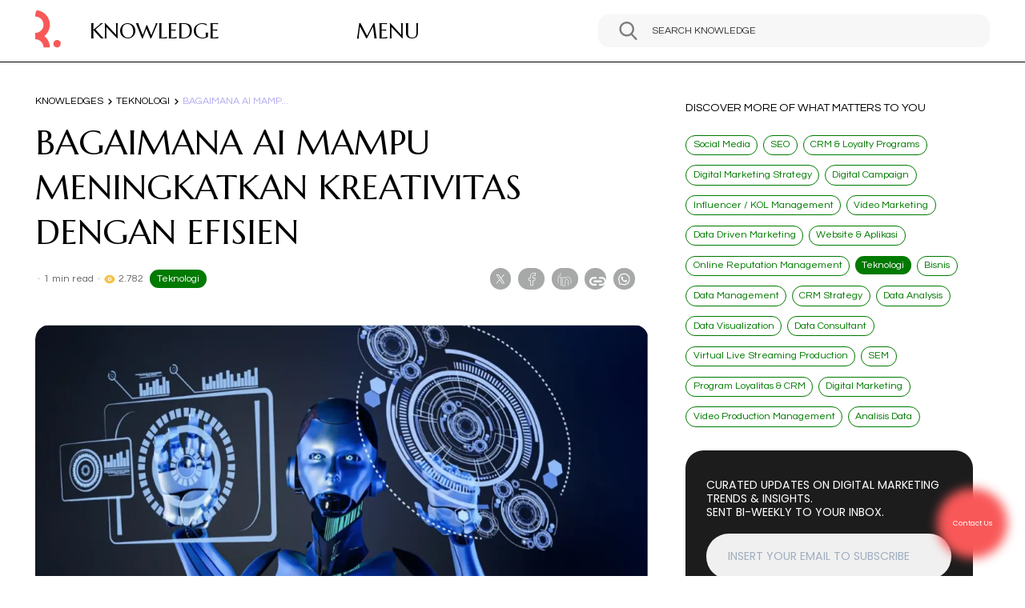

--- FILE ---
content_type: text/html; charset=utf-8
request_url: https://redcomm.co.id/knowledges/bagaimana-ai-mampu-meningkatkan-kreativitas-dengan-efisien
body_size: 34927
content:
<!doctype html>
<html data-n-head-ssr lang="id" data-n-head="%7B%22lang%22:%7B%22ssr%22:%22id%22%7D%7D">
  <head >
    <title>Bagaimana AI Mampu Meningkatkan Kreativitas dengan Efisien</title><meta data-n-head="ssr" charset="utf-8"><meta data-n-head="ssr" name="viewport" content="width=device-width, initial-scale=1"><meta data-n-head="ssr" data-hid="charset" charset="utf-8"><meta data-n-head="ssr" data-hid="mobile-web-app-capable" name="mobile-web-app-capable" content="yes"><meta data-n-head="ssr" data-hid="apple-mobile-web-app-title" name="apple-mobile-web-app-title" content="Redcomm Indonesia"><meta data-n-head="ssr" data-hid="og:url" property="og:url" content="https://redcomm.co.id/knowledges/bagaimana-ai-mampu-meningkatkan-kreativitas-dengan-efisien"><meta data-n-head="ssr" name="robots" content="index, follow"><meta data-n-head="ssr" data-hid="description" name="description" content="Dengan pengawasan manusia, implementasi AI disertai dengan sentuhan manusia dapat menghasilkan kampanye PR yang lebih menarik."><meta data-n-head="ssr" data-hid="og:type" name="og:type" content="website"><meta data-n-head="ssr" data-hid="og:title" property="og:title" content="Bagaimana AI Mampu Meningkatkan Kreativitas dengan Efisien"><meta data-n-head="ssr" data-hid="og:site_name" property="og:site_name" content="Redcomm Indonesia"><meta data-n-head="ssr" data-hid="og:image" property="og:image" content="https://redcomm.co.id/show/8004aac0-acec-4352-9982-332629c9c860/ai.webp"><meta data-n-head="ssr" data-hid="og:description" property="og:description" content="Dengan pengawasan manusia, implementasi AI disertai dengan sentuhan manusia dapat menghasilkan kampanye PR yang lebih menarik."><meta data-n-head="ssr" data-hid="twitter:title" name="twitter:title" content="Bagaimana AI Mampu Meningkatkan Kreativitas dengan Efisien"><meta data-n-head="ssr" data-hid="twitter:description" name="twitter:description" content="Dengan pengawasan manusia, implementasi AI disertai dengan sentuhan manusia dapat menghasilkan kampanye PR yang lebih menarik."><meta data-n-head="ssr" data-hid="twitter:image" name="twitter:image" content="https://redcomm.co.id/show/8004aac0-acec-4352-9982-332629c9c860/ai.webp"><meta data-n-head="ssr" data-hid="twitter:card" name="twitter:card" content="summary_large_image"><link data-n-head="ssr" rel="icon" type="image/x-icon" href="/red-website-icon.svg"><link data-n-head="ssr" data-hid="gf-prefetch" rel="dns-prefetch" href="https://fonts.gstatic.com/"><link data-n-head="ssr" data-hid="gf-preconnect" rel="preconnect" href="https://fonts.gstatic.com/" crossorigin=""><link data-n-head="ssr" data-hid="gf-preload" rel="preload" as="style" href="https://fonts.googleapis.com/css2?family=Questrial&amp;family=Marcellus&amp;family=Red+Hat+Display:wght@100;200;300;400;500;600;700&amp;family=Poppins:wght@100;200;300;400;500;600;700&amp;display=swap"><link data-n-head="ssr" data-hid="shortcut-icon" rel="shortcut icon" href="/_nuxt/icons/icon_64x64.529b5a.png"><link data-n-head="ssr" data-hid="apple-touch-icon" rel="apple-touch-icon" href="/_nuxt/icons/icon_512x512.529b5a.png" sizes="512x512"><link data-n-head="ssr" rel="manifest" href="/_nuxt/manifest.b27b41bb.json" data-hid="manifest"><link data-n-head="ssr" rel="canonical" href="https://redcomm.co.id/knowledges/bagaimana-ai-mampu-meningkatkan-kreativitas-dengan-efisien"><script data-n-head="ssr" src="//www.googletagmanager.com/gtm.js?id=GTM-N6R487C&amp;l=dataLayer" async></script><script data-n-head="ssr" data-hid="gf-script">(function(){var l=document.createElement('link');l.rel="stylesheet";l.href="https://fonts.googleapis.com/css2?family=Questrial&family=Marcellus&family=Red+Hat+Display:wght@100;200;300;400;500;600;700&family=Poppins:wght@100;200;300;400;500;600;700&display=swap";document.querySelector("head").appendChild(l);})();</script><script data-n-head="ssr" data-hid="nuxt-jsonld--26a658ee" type="application/ld+json">{"@context":"https://schema.org","@type":"Article","mainEntityOfPage":"https://redcomm.co.id/knowledges/bagaimana-ai-mampu-meningkatkan-kreativitas-dengan-efisien","headline":"Bagaimana AI Mampu Meningkatkan Kreativitas dengan Efisien","image":["https://redcomm.co.id/show/8004aac0-acec-4352-9982-332629c9c860/ai.webp"],"datePublished":"2023-07-18T10:04:00.000000Z","dateModified":"2026-01-29T17:34:28.000000Z","author":{"@type":"Organization","name":"Redcomm Indonesia"},"publisher":{"@type":"Organization","name":"Redcomm Indonesia","logo":{"@type":"ImageObject","url":"https://redcomm.co.id/red-website-icon.svg"}},"description":"Dengan pengawasan manusia, implementasi AI disertai dengan sentuhan manusia dapat menghasilkan kampanye PR yang lebih menarik.","articleBody":"&lt;p class=&quot;ql-align-justify&quot;&gt;Revitalisasi Industri PR melalui platform &lt;a href=&quot;https://redcomm.co.id/knowledges/meta-ai-untuk-whatsapp-messenger-instagram&quot; rel=&quot;noopener noreferrer&quot; target=&quot;_blank&quot; target=&quot;_blank&quot;&gt;AI generatif&lt;/a&gt; mengubah tugas-tugas paling membosankan dalam pekerjaan tersebut menjadi otomatis, memungkinkan para profesional PR untuk bekerja lebih efisien dan efektif.&amp;nbsp;&lt;/p&gt;&lt;p class=&quot;ql-align-justify&quot;&gt;Dengan pengawasan manusia, implementasi AI dapat menghasilkan kampanye PR yang lebih menarik, dengan AI menjalankan sebagian besar tugas dan manusia memberikan sentuhan terakhir guna mencapai hasil optimal.&lt;br class=&quot;softbreak&quot;&gt;&lt;/p&gt;","keywords":"Teknologi","url":"https://redcomm.co.id","potentialAction":{"@type":"ReadAction","target":["https://redcomm.co.id/knowledges/bagaimana-ai-mampu-meningkatkan-kreativitas-dengan-efisien"]}}</script><noscript data-n-head="ssr" data-hid="gf-noscript"><link rel="stylesheet" href="https://fonts.googleapis.com/css2?family=Questrial&family=Marcellus&family=Red+Hat+Display:wght@100;200;300;400;500;600;700&family=Poppins:wght@100;200;300;400;500;600;700&display=swap"></noscript><link rel="preload" href="/_nuxt/07bf30a.js" as="script"><link rel="preload" href="/_nuxt/121dcd6.js" as="script"><link rel="preload" href="/_nuxt/fa21c25.js" as="script"><link rel="preload" href="/_nuxt/7916d92.js" as="script"><link rel="preload" href="/_nuxt/5b55980.js" as="script"><link rel="preload" href="/_nuxt/6d06b52.js" as="script"><style data-vue-ssr-id="38dfa7e4:0 38dfa7e4:1 38dfa7e4:2 38dfa7e4:3 0fedf488:0 27894c40:0 517a8dd7:0 6439d180:0 64deb508:0 b15cf20a:0 58b0ee6e:0 7895e9c6:0 0229f1de:0">@import url(https://fonts.googleapis.com/css2?family=Gowun+Batang:wght@400;700&display=swap);
@import url(https://fonts.googleapis.com/css2?family=Questrial&display=swap);
@import url(https://fonts.googleapis.com/css2?family=Montserrat:ital,wght@0,100..900;1,100..900&display=swap);
/*! normalize.css v8.0.1 | MIT License | github.com/necolas/normalize.css */html{line-height:1.15;-webkit-text-size-adjust:100%}body{margin:0}main{display:block}h1{font-size:2em;margin:.67em 0}hr{box-sizing:content-box;height:0;overflow:visible}pre{font-family:monospace,monospace;font-size:1em}a{background-color:transparent}abbr[title]{border-bottom:none;text-decoration:underline;-webkit-text-decoration:underline dotted;text-decoration:underline dotted}b,strong{font-weight:bolder}code,kbd,samp{font-family:monospace,monospace;font-size:1em}small{font-size:80%}sub,sup{font-size:75%;line-height:0;position:relative;vertical-align:baseline}sub{bottom:-.25em}sup{top:-.5em}img{border-style:none}button,input,optgroup,select,textarea{font-family:inherit;font-size:100%;line-height:1.15;margin:0}button,input{overflow:visible}button,select{text-transform:none}[type=button],[type=reset],[type=submit],button{-webkit-appearance:button}[type=button]::-moz-focus-inner,[type=reset]::-moz-focus-inner,[type=submit]::-moz-focus-inner,button::-moz-focus-inner{border-style:none;padding:0}[type=button]:-moz-focusring,[type=reset]:-moz-focusring,[type=submit]:-moz-focusring,button:-moz-focusring{outline:1px dotted ButtonText}fieldset{padding:.35em .75em .625em}legend{box-sizing:border-box;color:inherit;display:table;max-width:100%;padding:0;white-space:normal}progress{vertical-align:baseline}textarea{overflow:auto}[type=checkbox]{box-sizing:border-box;padding:0}[type=number]::-webkit-inner-spin-button,[type=number]::-webkit-outer-spin-button{height:auto}[type=search]{-webkit-appearance:textfield;outline-offset:-2px}[type=search]::-webkit-search-decoration{-webkit-appearance:none}details{display:block}summary{display:list-item}[hidden],template{display:none}blockquote,dd,dl,figure,h1,h2,h3,h4,h5,h6,hr,p,pre{margin:0}button{background-color:transparent;background-image:none}button:focus{outline:1px dotted;outline:5px auto -webkit-focus-ring-color}fieldset,ol,ul{margin:0;padding:0}ol,ul{list-style:none}html{font-family:Poppins,system-ui,-apple-system,Segoe UI,Roboto,Ubuntu,Cantarell,Noto Sans,sans-serif,BlinkMacSystemFont,"Segoe UI","Helvetica Neue",Arial,"Noto Sans","Apple Color Emoji","Segoe UI Emoji","Segoe UI Symbol","Noto Color Emoji";line-height:1.5}*,:after,:before{box-sizing:border-box;border:0 solid #dbdbdb}hr{border-top-width:1px}img{border-style:solid}textarea{resize:vertical}input::-moz-placeholder,textarea::-moz-placeholder{color:#a0aec0}input::placeholder,textarea::placeholder{color:#a0aec0}button{cursor:pointer}table{border-collapse:collapse}h1,h2,h3,h4,h5,h6{font-size:inherit;font-weight:inherit}a{color:inherit;text-decoration:inherit}button,input,optgroup,select,textarea{padding:0;line-height:inherit;color:inherit}code,kbd,pre,samp{font-family:Menlo,Monaco,Consolas,"Liberation Mono","Courier New",monospace}audio,canvas,embed,iframe,img,object,svg,video{display:block;vertical-align:middle}img,video{max-width:100%;height:auto}*{scrollbar-color:auto;scrollbar-width:auto}.container{width:100%}.space-y-1>:not(template)~:not(template){--space-y-reverse:0;margin-top:calc(0.0625rem*(1 - var(--space-y-reverse)));margin-bottom:calc(0.0625rem*var(--space-y-reverse))}.space-x-3>:not(template)~:not(template){--space-x-reverse:0;margin-right:calc(0.1875rem*var(--space-x-reverse));margin-left:calc(0.1875rem*(1 - var(--space-x-reverse)))}.space-x-12>:not(template)~:not(template){--space-x-reverse:0;margin-right:calc(0.75rem*var(--space-x-reverse));margin-left:calc(0.75rem*(1 - var(--space-x-reverse)))}.space-y-20>:not(template)~:not(template){--space-y-reverse:0;margin-top:calc(1.25rem*(1 - var(--space-y-reverse)));margin-bottom:calc(1.25rem*var(--space-y-reverse))}.divide-gray-100>:not(template)~:not(template){--divide-opacity:1;border-color:#f6f6f6;border-color:rgba(246,246,246,var(--divide-opacity))}.bg-transparent{background-color:transparent}.bg-white{--bg-opacity:1;background-color:#fff;background-color:rgba(255,255,255,var(--bg-opacity))}.bg-black{--bg-opacity:1;background-color:#000;background-color:rgba(0,0,0,var(--bg-opacity))}.bg-gray-100{--bg-opacity:1;background-color:#f6f6f6;background-color:rgba(246,246,246,var(--bg-opacity))}.bg-gray-200{--bg-opacity:1;background-color:#e9e9e9;background-color:rgba(233,233,233,var(--bg-opacity))}.bg-gray-300{--bg-opacity:1;background-color:#dbdbdb;background-color:rgba(219,219,219,var(--bg-opacity))}.bg-gray-400{--bg-opacity:1;background-color:#c1c1c1;background-color:rgba(193,193,193,var(--bg-opacity))}.bg-gray-500{--bg-opacity:1;background-color:#a6a6a6;background-color:rgba(166,166,166,var(--bg-opacity))}.bg-gray-600{--bg-opacity:1;background-color:#959595;background-color:rgba(149,149,149,var(--bg-opacity))}.bg-gray-900{--bg-opacity:1;background-color:#323232;background-color:rgba(50,50,50,var(--bg-opacity))}.bg-red-500{--bg-opacity:1;background-color:#f05252;background-color:rgba(240,82,82,var(--bg-opacity))}.bg-red-600{--bg-opacity:1;background-color:#e02424;background-color:rgba(224,36,36,var(--bg-opacity))}.bg-f0f0f0{--bg-opacity:1;background-color:#f0f0f0;background-color:rgba(240,240,240,var(--bg-opacity))}.bg-1c1c1c{--bg-opacity:1;background-color:#1c1c1c;background-color:rgba(28,28,28,var(--bg-opacity))}.bg-11BB19{--bg-opacity:1;background-color:#11bb19;background-color:rgba(17,187,25,var(--bg-opacity))}.bg-F95858{--bg-opacity:1;background-color:#f95858;background-color:rgba(249,88,88,var(--bg-opacity))}.bg-fa5959{--bg-opacity:1;background-color:#fa5959;background-color:rgba(250,89,89,var(--bg-opacity))}.hover\:bg-white:hover{--bg-opacity:1;background-color:#fff;background-color:rgba(255,255,255,var(--bg-opacity))}.hover\:bg-black:hover{--bg-opacity:1;background-color:#000;background-color:rgba(0,0,0,var(--bg-opacity))}.hover\:bg-gray-100:hover{--bg-opacity:1;background-color:#f6f6f6;background-color:rgba(246,246,246,var(--bg-opacity))}.hover\:bg-gray-500:hover{--bg-opacity:1;background-color:#a6a6a6;background-color:rgba(166,166,166,var(--bg-opacity))}.hover\:bg-gray-900:hover{--bg-opacity:1;background-color:#323232;background-color:rgba(50,50,50,var(--bg-opacity))}.hover\:bg-red-300:hover{--bg-opacity:1;background-color:#f8b4b4;background-color:rgba(248,180,180,var(--bg-opacity))}.hover\:bg-1c1c1c:hover{--bg-opacity:1;background-color:#1c1c1c;background-color:rgba(28,28,28,var(--bg-opacity))}.hover\:bg-fa5959:hover{--bg-opacity:1;background-color:#fa5959;background-color:rgba(250,89,89,var(--bg-opacity))}.group:hover .group-hover\:bg-black{--bg-opacity:1;background-color:#000;background-color:rgba(0,0,0,var(--bg-opacity))}.group:hover .group-hover\:bg-red-500{--bg-opacity:1;background-color:#f05252;background-color:rgba(240,82,82,var(--bg-opacity))}.bg-gradient-to-t{background-image:linear-gradient(0deg,var(--gradient-color-stops))}.bg-gradient-to-b{background-image:linear-gradient(180deg,var(--gradient-color-stops))}.from-transparent{--gradient-from-color:transparent;--gradient-color-stops:var(--gradient-from-color),var(--gradient-to-color,transparent)}.from-white{--gradient-from-color:#fff;--gradient-color-stops:var(--gradient-from-color),var(--gradient-to-color,hsla(0,0%,100%,0))}.from-fa5959{--gradient-from-color:#fa5959;--gradient-color-stops:var(--gradient-from-color),var(--gradient-to-color,rgba(250,89,89,0))}.to-transparent{--gradient-to-color:transparent}.to-gray-800{--gradient-to-color:#4b4b4b}.bg-opacity-0{--bg-opacity:0}.bg-opacity-25{--bg-opacity:0.25}.bg-opacity-50{--bg-opacity:0.5}.bg-center{background-position:50%}.bg-no-repeat{background-repeat:no-repeat}.bg-cover{background-size:cover}.border-transparent{border-color:transparent}.border-white{--border-opacity:1;border-color:#fff;border-color:rgba(255,255,255,var(--border-opacity))}.border-black{--border-opacity:1;border-color:#000;border-color:rgba(0,0,0,var(--border-opacity))}.border-gray-300{--border-opacity:1;border-color:#dbdbdb;border-color:rgba(219,219,219,var(--border-opacity))}.border-gray-400{--border-opacity:1;border-color:#c1c1c1;border-color:rgba(193,193,193,var(--border-opacity))}.border-gray-500{--border-opacity:1;border-color:#a6a6a6;border-color:rgba(166,166,166,var(--border-opacity))}.border-red-500{--border-opacity:1;border-color:#f05252;border-color:rgba(240,82,82,var(--border-opacity))}.border-red-600{--border-opacity:1;border-color:#e02424;border-color:rgba(224,36,36,var(--border-opacity))}.border-blue-category{--border-opacity:1;border-color:#03f;border-color:rgba(0,51,255,var(--border-opacity))}.border-11BB19{--border-opacity:1;border-color:#11bb19;border-color:rgba(17,187,25,var(--border-opacity))}.hover\:border-white:hover{--border-opacity:1;border-color:#fff;border-color:rgba(255,255,255,var(--border-opacity))}.hover\:border-red-500:hover{--border-opacity:1;border-color:#f05252;border-color:rgba(240,82,82,var(--border-opacity))}.group:hover .group-hover\:border-red-600,.hover\:border-red-600:hover{--border-opacity:1;border-color:#e02424;border-color:rgba(224,36,36,var(--border-opacity))}.focus\:border-F95858:focus{--border-opacity:1;border-color:#f95858;border-color:rgba(249,88,88,var(--border-opacity))}.rounded-2{border-radius:.125rem}.rounded-3{border-radius:.1875rem}.rounded-5{border-radius:.3125rem}.rounded-10{border-radius:.625rem}.rounded-15{border-radius:.9375rem}.rounded-20{border-radius:1.25rem}.rounded-25{border-radius:1.5625rem}.rounded-30{border-radius:1.875rem}.rounded{border-radius:.25rem}.rounded-md{border-radius:.375rem}.rounded-2xl,.rounded-xl{border-radius:1rem}.rounded-3xl{border-radius:1.5rem}.rounded-full{border-radius:9999px}.rounded-t-20{border-top-left-radius:1.25rem;border-top-right-radius:1.25rem}.rounded-b-20{border-bottom-right-radius:1.25rem;border-bottom-left-radius:1.25rem}.rounded-r-full{border-top-right-radius:9999px;border-bottom-right-radius:9999px}.rounded-l-full{border-top-left-radius:9999px;border-bottom-left-radius:9999px}.border-solid{border-style:solid}.border-dashed{border-style:dashed}.border-0{border-width:0}.border-1{border-width:.0625rem}.border-l-0{border-left-width:0}.border-t-1{border-top-width:.0625rem}.border-r-1{border-right-width:.0625rem}.border-b-1{border-bottom-width:.0625rem}.border-t-2{border-top-width:.125rem}.border-b-4{border-bottom-width:.25rem}.cursor-auto{cursor:auto}.cursor-pointer{cursor:pointer}.block{display:block}.inline-block{display:inline-block}.inline{display:inline}.flex{display:flex}.inline-flex{display:inline-flex}.table{display:table}.grid{display:grid}.hidden{display:none}.group:hover .group-hover\:block{display:block}.group:hover .group-hover\:hidden{display:none}.flex-row{flex-direction:row}.flex-col{flex-direction:column}.flex-wrap{flex-wrap:wrap}.items-start{align-items:flex-start}.items-end{align-items:flex-end}.items-center{align-items:center}.self-center{align-self:center}.justify-items-stretch{justify-items:stretch}.justify-start{justify-content:flex-start}.justify-end{justify-content:flex-end}.justify-center{justify-content:center}.justify-between{justify-content:space-between}.justify-self-end{justify-self:end}.flex-1{flex:1 1 0%}.flex-auto{flex:1 1 auto}.flex-none{flex:none}.font-sans{font-family:Poppins,system-ui,-apple-system,Segoe UI,Roboto,Ubuntu,Cantarell,Noto Sans,sans-serif,BlinkMacSystemFont,"Segoe UI","Helvetica Neue",Arial,"Noto Sans","Apple Color Emoji","Segoe UI Emoji","Segoe UI Symbol","Noto Color Emoji"}.font-questrial{font-family:Questrial,system-ui,-apple-system,Segoe UI,Roboto,Ubuntu,Cantarell,Noto Sans,sans-serif,BlinkMacSystemFont,"Segoe UI","Helvetica Neue",Arial,"Noto Sans","Apple Color Emoji","Segoe UI Emoji","Segoe UI Symbol","Noto Color Emoji"}.font-body{font-family:Gowun Batang}.font-headMenu{font-family:Marcellus,system-ui,-apple-system,Segoe UI,Roboto,Ubuntu,Cantarell,Noto Sans,sans-serif,BlinkMacSystemFont,"Segoe UI","Helvetica Neue",Arial,"Noto Sans","Apple Color Emoji","Segoe UI Emoji","Segoe UI Symbol","Noto Color Emoji"}.font-incultured{font-family:Montserrat}.font-thin{font-weight:200}.font-light{font-weight:300}.font-normal{font-weight:400}.font-medium{font-weight:500}.font-semibold{font-weight:600}.font-bold{font-weight:700}.font-extrabold{font-weight:800}.h-0{height:0}.h-8{height:.5rem}.h-10{height:.625rem}.h-12{height:.75rem}.h-13{height:.8125rem}.h-16{height:1rem}.h-18{height:1.125rem}.h-20{height:1.25rem}.h-24{height:1.5rem}.h-29{height:1.8125rem}.h-30{height:1.875rem}.h-32{height:2rem}.h-36{height:2.25rem}.h-40{height:2.5rem}.h-46{height:2.875rem}.h-48{height:3rem}.h-50{height:3.125rem}.h-52{height:3.25rem}.h-55{height:3.4375rem}.h-60{height:3.75rem}.h-64{height:4rem}.h-65{height:4.0625rem}.h-72{height:4.5rem}.h-80{height:5rem}.h-85{height:5.3125rem}.h-88{height:5.5rem}.h-100{height:6.25rem}.h-115{height:7.1875rem}.h-120{height:7.5rem}.h-128{height:8rem}.h-152{height:9.5rem}.h-200{height:12.5rem}.h-208{height:13rem}.h-224{height:14rem}.h-248{height:15.5rem}.h-261{height:16.3125rem}.h-272{height:17rem}.h-304{height:19rem}.h-320{height:20rem}.h-336{height:21rem}.h-352{height:22rem}.h-400{height:25rem}.h-408{height:25.5rem}.h-496{height:31rem}.h-510{height:31.875rem}.h-544{height:34rem}.h-576{height:36rem}.h-1px{height:1px}.h-auto,.h-initial{height:auto}.h-full{height:100%}.h-1\/2{height:50%}.h-9\/12{height:75%}.h-screen{height:100vh}.text-10{font-size:.625rem}.text-12{font-size:.75rem}.text-13{font-size:.8125rem}.text-14{font-size:.875rem}.text-15{font-size:.9375rem}.text-16{font-size:1rem}.text-17{font-size:1.0625rem}.text-18{font-size:1.125rem}.text-20{font-size:1.25rem}.text-21{font-size:1.3125rem}.text-24{font-size:1.5rem}.text-25{font-size:1.5625rem}.text-28{font-size:1.75rem}.text-30{font-size:1.875rem}.text-32{font-size:2rem}.text-33{font-size:2.0625rem}.text-35{font-size:2.1875rem}.text-36{font-size:2.25rem}.text-38{font-size:2.375rem}.text-40{font-size:2.5rem}.text-45{font-size:2.8125rem}.text-48{font-size:3rem}.text-50{font-size:3.125rem}.text-52{font-size:3.25rem}.text-57{font-size:3.5625rem}.text-60{font-size:3.75rem}.text-65{font-size:4.0625rem}.text-72{font-size:4.5rem}.text-80{font-size:5rem}.text-95{font-size:5.9375rem}.text-200{font-size:12.5rem}.text-208{font-size:13rem}.text-22-4{font-size:1.4rem}.leading-10{line-height:.625rem}.leading-15{line-height:.9375rem}.leading-16{line-height:1rem}.leading-18{line-height:1.125rem}.leading-20{line-height:1.25rem}.leading-24{line-height:1.5rem}.leading-25{line-height:1.5625rem}.leading-29{line-height:1.8125rem}.leading-30{line-height:1.875rem}.leading-32{line-height:2rem}.leading-35{line-height:2.1875rem}.leading-40{line-height:2.5rem}.leading-43{line-height:2.6875rem}.leading-45{line-height:2.8125rem}.leading-46{line-height:2.875rem}.leading-48{line-height:3rem}.leading-50{line-height:3.125rem}.leading-55{line-height:3.4375rem}.leading-57{line-height:3.5625rem}.leading-60{line-height:3.75rem}.leading-64{line-height:4rem}.leading-65{line-height:4.0625rem}.leading-80{line-height:5rem}.leading-95{line-height:5.9375rem}.leading-none{line-height:1}.leading-tight{line-height:1.25}.list-disc{list-style-type:disc}.m-auto{margin:auto}.mx-0{margin-left:0;margin-right:0}.mx-1{margin-left:.0625rem;margin-right:.0625rem}.mx-5{margin-left:.3125rem;margin-right:.3125rem}.mx-10{margin-left:.625rem;margin-right:.625rem}.my-12{margin-top:.75rem;margin-bottom:.75rem}.my-16{margin-top:1rem;margin-bottom:1rem}.my-20{margin-top:1.25rem;margin-bottom:1.25rem}.my-25{margin-top:1.5625rem;margin-bottom:1.5625rem}.mx-30{margin-left:1.875rem;margin-right:1.875rem}.my-32{margin-top:2rem;margin-bottom:2rem}.my-40{margin-top:2.5rem;margin-bottom:2.5rem}.my-60{margin-top:3.75rem;margin-bottom:3.75rem}.my-auto{margin-top:auto;margin-bottom:auto}.mx-auto{margin-left:auto;margin-right:auto}.-mx-5{margin-left:-.3125rem;margin-right:-.3125rem}.-mx-10{margin-left:-.625rem;margin-right:-.625rem}.-mx-16{margin-left:-1rem;margin-right:-1rem}.-mx-50{margin-left:-3.125rem;margin-right:-3.125rem}.mt-0{margin-top:0}.mr-0{margin-right:0}.mb-0{margin-bottom:0}.ml-0{margin-left:0}.mt-1{margin-top:.0625rem}.mt-2{margin-top:.125rem}.mr-2{margin-right:.125rem}.mb-2{margin-bottom:.125rem}.ml-2{margin-left:.125rem}.mt-3{margin-top:.1875rem}.ml-3{margin-left:.1875rem}.mt-5{margin-top:.3125rem}.mr-5{margin-right:.3125rem}.mb-5{margin-bottom:.3125rem}.ml-5{margin-left:.3125rem}.mt-7{margin-top:.4375rem}.mt-8{margin-top:.5rem}.mr-8{margin-right:.5rem}.mb-8{margin-bottom:.5rem}.ml-8{margin-left:.5rem}.mt-10{margin-top:.625rem}.mr-10{margin-right:.625rem}.mb-10{margin-bottom:.625rem}.ml-10{margin-left:.625rem}.mt-12{margin-top:.75rem}.mb-12{margin-bottom:.75rem}.mr-13{margin-right:.8125rem}.mt-14{margin-top:.875rem}.mt-15{margin-top:.9375rem}.mr-15{margin-right:.9375rem}.mb-15{margin-bottom:.9375rem}.mt-16{margin-top:1rem}.mb-16{margin-bottom:1rem}.ml-16{margin-left:1rem}.mt-20{margin-top:1.25rem}.mr-20{margin-right:1.25rem}.mb-20{margin-bottom:1.25rem}.ml-20{margin-left:1.25rem}.mt-21{margin-top:1.3125rem}.ml-23{margin-left:1.4375rem}.mr-24{margin-right:1.5rem}.mb-24{margin-bottom:1.5rem}.mr-25{margin-right:1.5625rem}.mb-25{margin-bottom:1.5625rem}.ml-25{margin-left:1.5625rem}.mt-26{margin-top:1.625rem}.mt-28{margin-top:1.75rem}.mt-30{margin-top:1.875rem}.mr-30{margin-right:1.875rem}.mb-30{margin-bottom:1.875rem}.ml-30{margin-left:1.875rem}.mt-32{margin-top:2rem}.mb-32{margin-bottom:2rem}.mt-38{margin-top:2.375rem}.mt-40{margin-top:2.5rem}.mb-40{margin-bottom:2.5rem}.ml-40{margin-left:2.5rem}.mt-45{margin-top:2.8125rem}.mt-48{margin-top:3rem}.mb-48{margin-bottom:3rem}.mt-50{margin-top:3.125rem}.mr-50{margin-right:3.125rem}.mb-50{margin-bottom:3.125rem}.ml-55{margin-left:3.4375rem}.mt-60{margin-top:3.75rem}.mb-60{margin-bottom:3.75rem}.ml-60{margin-left:3.75rem}.mt-64{margin-top:4rem}.mb-64{margin-bottom:4rem}.mb-72{margin-bottom:4.5rem}.mt-75{margin-top:4.6875rem}.mb-80{margin-bottom:5rem}.mb-96{margin-bottom:6rem}.mt-100{margin-top:6.25rem}.mb-100{margin-bottom:6.25rem}.mb-150{margin-bottom:9.375rem}.ml-272{margin-left:17rem}.mb-400{margin-bottom:25rem}.ml-408{margin-left:25.5rem}.mt-auto{margin-top:auto}.mr-auto{margin-right:auto}.mb-auto{margin-bottom:auto}.ml-auto{margin-left:auto}.ml-20-3percent{margin-left:20.3%}.ml-30percent{margin-left:30%}.mr-1\/4{margin-right:25%}.-mb-1{margin-bottom:-.0625rem}.-mt-10{margin-top:-.625rem}.-mr-10{margin-right:-.625rem}.-ml-10{margin-left:-.625rem}.-mt-15{margin-top:-.9375rem}.-mt-30{margin-top:-1.875rem}.-mt-40{margin-top:-2.5rem}.-mb-40{margin-bottom:-2.5rem}.-mt-50{margin-top:-3.125rem}.-mt-60{margin-top:-3.75rem}.-mb-75{margin-bottom:-4.6875rem}.-mt-92{margin-top:-5.75rem}.-mt-160{margin-top:-10rem}.-mt-200{margin-top:-12.5rem}.-mt-288{margin-top:-18rem}.-mt-292{margin-top:-18.25rem}.-ml-30percent{margin-left:-30%}.-mt-1\/12{margin-top:-8.33333%}.group:hover .group-hover\:mt-0{margin-top:0}.group:hover .group-hover\:ml-10{margin-left:.625rem}.max-h-72{max-height:4.5rem}.max-h-90percent{max-height:90%}.max-h-95percent{max-height:95%}.max-w-2xl{max-width:42rem}.max-w-6xl{max-width:72rem}.max-w-full{max-width:100%}.min-h-160{min-height:10rem}.min-h-screen{min-height:100vh}.object-contain{-o-object-fit:contain;object-fit:contain}.object-cover{-o-object-fit:cover;object-fit:cover}.object-center{-o-object-position:center;object-position:center}.object-left{-o-object-position:left;object-position:left}.object-top{-o-object-position:top;object-position:top}.opacity-0{opacity:0}.group:hover .group-hover\:opacity-100,.opacity-100{opacity:1}.focus\:outline-none:focus,.outline-none{outline:2px solid transparent;outline-offset:2px}.overflow-auto{overflow:auto}.overflow-hidden{overflow:hidden}.overflow-x-auto{overflow-x:auto}.overflow-y-auto{overflow-y:auto}.overflow-x-hidden{overflow-x:hidden}.overflow-y-scroll{overflow-y:scroll}.overscroll-x-contain{overscroll-behavior-x:contain}.p-0{padding:0}.p-3{padding:.1875rem}.p-5{padding:.3125rem}.p-7{padding:.4375rem}.p-8{padding:.5rem}.p-10{padding:.625rem}.p-15{padding:.9375rem}.p-16{padding:1rem}.p-18{padding:1.125rem}.p-20{padding:1.25rem}.p-26{padding:1.625rem}.p-32{padding:2rem}.p-36{padding:2.25rem}.p-40{padding:2.5rem}.p-80{padding:5rem}.p-90{padding:5.625rem}.px-0{padding-left:0;padding-right:0}.py-1{padding-top:.0625rem;padding-bottom:.0625rem}.py-2{padding-top:.125rem;padding-bottom:.125rem}.py-3{padding-top:.1875rem;padding-bottom:.1875rem}.py-5{padding-top:.3125rem;padding-bottom:.3125rem}.px-5{padding-left:.3125rem;padding-right:.3125rem}.py-7{padding-top:.4375rem;padding-bottom:.4375rem}.px-7{padding-left:.4375rem;padding-right:.4375rem}.py-8{padding-top:.5rem;padding-bottom:.5rem}.px-8{padding-left:.5rem;padding-right:.5rem}.py-10{padding-top:.625rem;padding-bottom:.625rem}.px-10{padding-left:.625rem;padding-right:.625rem}.px-12{padding-left:.75rem;padding-right:.75rem}.px-15{padding-left:.9375rem;padding-right:.9375rem}.py-16{padding-top:1rem;padding-bottom:1rem}.px-16{padding-left:1rem;padding-right:1rem}.py-20{padding-top:1.25rem;padding-bottom:1.25rem}.px-20{padding-left:1.25rem;padding-right:1.25rem}.px-24{padding-left:1.5rem;padding-right:1.5rem}.px-30{padding-left:1.875rem;padding-right:1.875rem}.py-32{padding-top:2rem;padding-bottom:2rem}.px-32{padding-left:2rem;padding-right:2rem}.py-40{padding-top:2.5rem;padding-bottom:2.5rem}.px-40{padding-left:2.5rem;padding-right:2.5rem}.px-45{padding-left:2.8125rem;padding-right:2.8125rem}.py-48{padding-top:3rem;padding-bottom:3rem}.px-48{padding-left:3rem;padding-right:3rem}.px-50{padding-left:3.125rem;padding-right:3.125rem}.py-52{padding-top:3.25rem;padding-bottom:3.25rem}.py-60{padding-top:3.75rem;padding-bottom:3.75rem}.px-60{padding-left:3.75rem;padding-right:3.75rem}.px-65{padding-left:4.0625rem;padding-right:4.0625rem}.py-80{padding-top:5rem;padding-bottom:5rem}.px-80{padding-left:5rem;padding-right:5rem}.py-100{padding-top:6.25rem;padding-bottom:6.25rem}.px-100{padding-left:6.25rem;padding-right:6.25rem}.py-120{padding-top:7.5rem;padding-bottom:7.5rem}.py-150{padding-top:9.375rem;padding-bottom:9.375rem}.py-200{padding-top:12.5rem;padding-bottom:12.5rem}.px-200{padding-left:12.5rem;padding-right:12.5rem}.px-240{padding-left:15rem;padding-right:15rem}.px-304{padding-left:19rem;padding-right:19rem}.px-6-4{padding-left:.4rem;padding-right:.4rem}.pt-0{padding-top:0}.pl-0{padding-left:0}.pb-2{padding-bottom:.125rem}.pr-7{padding-right:.4375rem}.pt-10{padding-top:.625rem}.pr-10{padding-right:.625rem}.pb-10{padding-bottom:.625rem}.pl-10{padding-left:.625rem}.pr-14{padding-right:.875rem}.pb-14{padding-bottom:.875rem}.pl-16{padding-left:1rem}.pt-20{padding-top:1.25rem}.pr-20{padding-right:1.25rem}.pb-20{padding-bottom:1.25rem}.pb-24{padding-bottom:1.5rem}.pr-25{padding-right:1.5625rem}.pb-25{padding-bottom:1.5625rem}.pt-30{padding-top:1.875rem}.pb-30{padding-bottom:1.875rem}.pl-30{padding-left:1.875rem}.pt-32{padding-top:2rem}.pb-32{padding-bottom:2rem}.pl-32{padding-left:2rem}.pt-40{padding-top:2.5rem}.pr-40{padding-right:2.5rem}.pb-40{padding-bottom:2.5rem}.pl-40{padding-left:2.5rem}.pt-45{padding-top:2.8125rem}.pt-48{padding-top:3rem}.pt-50{padding-top:3.125rem}.pr-50{padding-right:3.125rem}.pb-50{padding-bottom:3.125rem}.pb-60{padding-bottom:3.75rem}.pb-64{padding-bottom:4rem}.pb-80{padding-bottom:5rem}.pb-88{padding-bottom:5.5rem}.pb-96{padding-bottom:6rem}.pr-100{padding-right:6.25rem}.pb-100{padding-bottom:6.25rem}.pl-100{padding-left:6.25rem}.pt-400{padding-top:25rem}.placeholder-cool-gray-900::-moz-placeholder{--placeholder-opacity:1;color:#1a202e;color:rgba(26,32,46,var(--placeholder-opacity))}.placeholder-cool-gray-900::placeholder{--placeholder-opacity:1;color:#1a202e;color:rgba(26,32,46,var(--placeholder-opacity))}.static{position:static}.fixed{position:fixed}.absolute{position:absolute}.relative{position:relative}.sticky{position:sticky}.inset-0{right:0;left:0}.inset-0,.inset-y-0{top:0;bottom:0}.top-0{top:0}.right-0{right:0}.bottom-0{bottom:0}.left-0{left:0}.top-10{top:.625rem}.right-10{right:.625rem}.bottom-10{bottom:.625rem}.left-10{left:.625rem}.top-12{top:.75rem}.right-12{right:.75rem}.top-20{top:1.25rem}.right-20{right:1.25rem}.left-20{left:1.25rem}.top-23{top:1.4375rem}.right-30{right:1.875rem}.left-30{left:1.875rem}.right-36{right:2.25rem}.left-36{left:2.25rem}.top-40{top:2.5rem}.bottom-40{bottom:2.5rem}.left-40{left:2.5rem}.top-50{top:3.125rem}.bottom-50{bottom:3.125rem}.top-80{top:5rem}.right-80{right:5rem}.top-96{top:6rem}.top-100{top:6.25rem}.bottom-100{bottom:6.25rem}.top-130{top:8.125rem}.top-136{top:8.5rem}.top-208{top:13rem}.top-224{top:14rem}.top-240{top:15rem}.right-304{right:19rem}.right-320{right:20rem}.right-400{right:25rem}.right-416{right:26rem}.left-528{left:33rem}.top-1\/2{top:50%}.left-1\/2{left:50%}.top-2\/12{top:16.666667%}.-top-2{top:-.125rem}.-left-15{left:-.9375rem}.-right-40{right:-2.5rem}.-right-400{right:-25rem}.-left-full{left:-100%}.resize{resize:both}.shadow{box-shadow:0 1px 3px 0 rgba(0,0,0,.1),0 1px 2px 0 rgba(0,0,0,.06)}.shadow-md{box-shadow:0 4px 6px -1px rgba(0,0,0,.1),0 2px 4px -1px rgba(0,0,0,.06)}.shadow-lg{box-shadow:0 10px 15px -3px rgba(0,0,0,.1),0 4px 6px -2px rgba(0,0,0,.05)}.shadow-xl{box-shadow:0 20px 25px -5px rgba(0,0,0,.1),0 10px 10px -5px rgba(0,0,0,.04)}.hover\:shadow-lg:hover{box-shadow:0 10px 15px -3px rgba(0,0,0,.1),0 4px 6px -2px rgba(0,0,0,.05)}.hover\:shadow-2xl:hover{box-shadow:0 25px 50px -12px rgba(0,0,0,.25)}.fill-white{fill:#fff}.fill-current{fill:currentColor}.fill-gray-light-700{fill:#7e7e7e}.group:hover .group-hover\:fill-white{fill:#fff}.text-left{text-align:left}.text-center{text-align:center}.text-justify{text-align:justify}.text-white{--text-opacity:1;color:#fff;color:rgba(255,255,255,var(--text-opacity))}.text-black{--text-opacity:1;color:#000;color:rgba(0,0,0,var(--text-opacity))}.text-gray-400{--text-opacity:1;color:#c1c1c1;color:rgba(193,193,193,var(--text-opacity))}.text-gray-500{--text-opacity:1;color:#a6a6a6;color:rgba(166,166,166,var(--text-opacity))}.text-gray-600{--text-opacity:1;color:#959595;color:rgba(149,149,149,var(--text-opacity))}.text-gray-700{--text-opacity:1;color:#646464;color:rgba(100,100,100,var(--text-opacity))}.text-gray-800{--text-opacity:1;color:#4b4b4b;color:rgba(75,75,75,var(--text-opacity))}.text-red-200{--text-opacity:1;color:#fbd5d5;color:rgba(251,213,213,var(--text-opacity))}.text-red-400{--text-opacity:1;color:#f98080;color:rgba(249,128,128,var(--text-opacity))}.text-red-500{--text-opacity:1;color:#f05252;color:rgba(240,82,82,var(--text-opacity))}.text-red-600{--text-opacity:1;color:#e02424;color:rgba(224,36,36,var(--text-opacity))}.text-green-500{--text-opacity:1;color:#0e9f6e;color:rgba(14,159,110,var(--text-opacity))}.text-blue-category{--text-opacity:1;color:#03f;color:rgba(0,51,255,var(--text-opacity))}.text-1c1c1c{--text-opacity:1;color:#1c1c1c;color:rgba(28,28,28,var(--text-opacity))}.text-F95858{--text-opacity:1;color:#f95858;color:rgba(249,88,88,var(--text-opacity))}.hover\:text-white:hover{--text-opacity:1;color:#fff;color:rgba(255,255,255,var(--text-opacity))}.hover\:text-black:hover{--text-opacity:1;color:#000;color:rgba(0,0,0,var(--text-opacity))}.hover\:text-gray-200:hover{--text-opacity:1;color:#e9e9e9;color:rgba(233,233,233,var(--text-opacity))}.hover\:text-gray-500:hover{--text-opacity:1;color:#a6a6a6;color:rgba(166,166,166,var(--text-opacity))}.hover\:text-gray-600:hover{--text-opacity:1;color:#959595;color:rgba(149,149,149,var(--text-opacity))}.hover\:text-gray-700:hover{--text-opacity:1;color:#646464;color:rgba(100,100,100,var(--text-opacity))}.hover\:text-red-500:hover{--text-opacity:1;color:#f05252;color:rgba(240,82,82,var(--text-opacity))}.hover\:text-red-600:hover{--text-opacity:1;color:#e02424;color:rgba(224,36,36,var(--text-opacity))}.hover\:text-blue-category:hover{--text-opacity:1;color:#03f;color:rgba(0,51,255,var(--text-opacity))}.group:hover .group-hover\:text-white{--text-opacity:1;color:#fff;color:rgba(255,255,255,var(--text-opacity))}.group:hover .group-hover\:text-black{--text-opacity:1;color:#000;color:rgba(0,0,0,var(--text-opacity))}.group:hover .group-hover\:text-red-600{--text-opacity:1;color:#e02424;color:rgba(224,36,36,var(--text-opacity))}.text-opacity-50{--text-opacity:0.5}.uppercase{text-transform:uppercase}.capitalize{text-transform:capitalize}.underline{text-decoration:underline}.no-underline{text-decoration:none}.hover\:underline:hover{text-decoration:underline}.hover\:no-underline:hover{text-decoration:none}.tracking-tighter{letter-spacing:-.05em}.tracking-tight{letter-spacing:-.025em}.tracking-normal{letter-spacing:0}.tracking-wide{letter-spacing:.025em}.align-middle{vertical-align:middle}.visible{visibility:visible}.invisible{visibility:hidden}.whitespace-no-wrap{white-space:nowrap}.whitespace-pre-line{white-space:pre-line}.whitespace-pre-wrap{white-space:pre-wrap}.break-words{word-wrap:break-word}.w-1{width:.0625rem}.w-8{width:.5rem}.w-10{width:.625rem}.w-12{width:.75rem}.w-13{width:.8125rem}.w-16{width:1rem}.w-18{width:1.125rem}.w-20{width:1.25rem}.w-25{width:1.5625rem}.w-29{width:1.8125rem}.w-30{width:1.875rem}.w-32{width:2rem}.w-36{width:2.25rem}.w-40{width:2.5rem}.w-48{width:3rem}.w-50{width:3.125rem}.w-55{width:3.4375rem}.w-60{width:3.75rem}.w-64{width:4rem}.w-80{width:5rem}.w-90{width:5.625rem}.w-96{width:6rem}.w-100{width:6.25rem}.w-120{width:7.5rem}.w-128{width:8rem}.w-150{width:9.375rem}.w-152{width:9.5rem}.w-208{width:13rem}.w-261{width:16.3125rem}.w-284{width:17.75rem}.w-304{width:19rem}.w-352{width:22rem}.w-510{width:31.875rem}.w-576{width:36rem}.w-592{width:37rem}.w-600{width:37.5rem}.w-631{width:39.4375rem}.w-800{width:50rem}.w-full{width:100%}.w-5percent{width:5%}.w-20-3percent{width:20.3%}.w-79-7percent{width:79.7%}.w-30percent{width:30%}.w-32percent{width:32%}.w-35percent{width:35%}.w-40percent{width:40%}.w-46percent{width:46%}.w-48percent{width:48%}.w-52percent{width:52%}.w-54percent{width:54%}.w-60percent{width:60%}.w-70percent{width:70%}.w-96percent{width:96%}.w-1\/2{width:50%}.w-1\/3{width:33.333333%}.w-2\/3{width:66.666667%}.w-1\/4{width:25%}.w-1\/5{width:20%}.w-1\/6{width:16.666667%}.w-4\/12{width:33.333333%}.w-5\/12{width:41.666667%}.w-8\/12{width:66.666667%}.w-9\/12{width:75%}.w-10\/12{width:83.333333%}.w-11\/12{width:91.666667%}.z-0{z-index:0}.z-10{z-index:10}.z-20{z-index:20}.z-30{z-index:30}.z-40{z-index:40}.z-50{z-index:50}.gap-2{grid-gap:.125rem;gap:.125rem}.gap-10{grid-gap:.625rem;gap:.625rem}.gap-20{grid-gap:1.25rem;gap:1.25rem}.gap-36{grid-gap:2.25rem;gap:2.25rem}.gap-50{grid-gap:3.125rem;gap:3.125rem}.grid-flow-col{grid-auto-flow:column}.grid-cols-1{grid-template-columns:repeat(1,minmax(0,1fr))}.grid-cols-2{grid-template-columns:repeat(2,minmax(0,1fr))}.grid-cols-3{grid-template-columns:repeat(3,minmax(0,1fr))}.grid-cols-6{grid-template-columns:repeat(6,minmax(0,1fr))}.col-span-2{grid-column:span 2/span 2}.col-span-3{grid-column:span 3/span 3}.col-span-4{grid-column:span 4/span 4}.col-span-6{grid-column:span 6/span 6}.row-span-2{grid-row:span 2/span 2}.transform{--transform-translate-x:0;--transform-translate-y:0;--transform-rotate:0;--transform-skew-x:0;--transform-skew-y:0;--transform-scale-x:1;--transform-scale-y:1;transform:translateX(var(--transform-translate-x)) translateY(var(--transform-translate-y)) rotate(var(--transform-rotate)) skewX(var(--transform-skew-x)) skewY(var(--transform-skew-y)) scaleX(var(--transform-scale-x)) scaleY(var(--transform-scale-y))}.scale-0{--transform-scale-x:0;--transform-scale-y:0}.group:hover .group-hover\:scale-100{--transform-scale-x:1;--transform-scale-y:1}.rotate-45{--transform-rotate:45deg}.translate-x-40{--transform-translate-x:2.5rem}.-translate-x-40{--transform-translate-x:-2.5rem}.-translate-x-1\/2{--transform-translate-x:-50%}.-translate-y-1\/2{--transform-translate-y:-50%}.group:hover .group-hover\:translate-x-0{--transform-translate-x:0}.transition-all{transition-property:all}.transition{transition-property:background-color,border-color,color,fill,stroke,opacity,box-shadow,transform}.transition-colors{transition-property:background-color,border-color,color,fill,stroke}.ease-in{transition-timing-function:cubic-bezier(.4,0,1,1)}.ease-out{transition-timing-function:cubic-bezier(0,0,.2,1)}.ease-in-out{transition-timing-function:cubic-bezier(.4,0,.2,1)}.duration-75{transition-duration:75ms}.duration-100{transition-duration:.1s}.duration-200{transition-duration:.2s}.duration-300{transition-duration:.3s}.duration-500{transition-duration:.5s}.duration-700{transition-duration:.7s}.delay-100{transition-delay:.1s}@keyframes spin{to{transform:rotate(1turn)}}@keyframes ping{75%,to{transform:scale(2);opacity:0}}@keyframes pulse{50%{opacity:.5}}@keyframes bounce{0%,to{transform:translateY(-25%);animation-timing-function:cubic-bezier(.8,0,1,1)}50%{transform:none;animation-timing-function:cubic-bezier(0,0,.2,1)}}.scrollbar-thin{--scrollbar-track:initial;--scrollbar-thumb:initial;scrollbar-color:var(--scrollbar-thumb) var(--scrollbar-track);overflow:overlay}.scrollbar-thin.overflow-x-hidden{overflow-x:hidden}.scrollbar-thin::-webkit-scrollbar-track{background-color:var(--scrollbar-track)}.scrollbar-thin::-webkit-scrollbar-thumb{background-color:var(--scrollbar-thumb)}.scrollbar-thin{scrollbar-width:thin}.scrollbar-thin::-webkit-scrollbar{width:8px;height:8px}.scrollbar-thumb-rounded-full::-webkit-scrollbar-thumb,.scrollbar-track-rounded-full::-webkit-scrollbar-track{border-radius:9999px}.line-clamp-3{overflow:hidden;display:-webkit-box;-webkit-box-orient:vertical;-webkit-line-clamp:3}.filter-invert{filter:invert(1)}.text-line-4{-webkit-line-clamp:4}.text-line-3,.text-line-4{overflow:hidden;text-overflow:ellipsis;display:-webkit-box;-webkit-box-orient:vertical}.text-line-3{-webkit-line-clamp:3}.text-line-2{overflow:hidden;text-overflow:ellipsis;display:-webkit-box;-webkit-box-orient:vertical;-webkit-line-clamp:2}.ql-syntax{background-color:#2d2d2d;color:#f8f8f2;font-family:Fira Code;font-family:Courier New;font-family:monospace;font-size:14px;padding:12px;border-radius:6px;overflow-x:auto;white-space:pre-wrap;display:block;line-height:1.5;border:1px solid #444}.ql-syntax .tag{color:#f92672}.ql-syntax .attr{color:#a6e22e}.ql-syntax .value{color:#e6db74}.group:hover .group-hover\:filter-invert{filter:invert(1)}@media (max-width:639px){.sm\:flex-wrap{flex-wrap:wrap}.sm\:text-16{font-size:1rem}.sm\:text-20{font-size:1.25rem}.sm\:text-28{font-size:1.75rem}.sm\:text-80{font-size:5rem}.sm\:leading-24{line-height:1.5rem}.sm\:leading-28{line-height:1.75rem}.sm\:mt-8{margin-top:.5rem}.sm\:mb-10{margin-bottom:.625rem}.sm\:mb-20{margin-bottom:1.25rem}.sm\:px-0{padding-left:0;padding-right:0}.sm\:px-8{padding-left:.5rem;padding-right:.5rem}.sm\:py-20{padding-top:1.25rem;padding-bottom:1.25rem}.sm\:w-full{width:100%}.sm\:grid-cols-1{grid-template-columns:repeat(1,minmax(0,1fr))}}@media (max-width:768px){.md\:space-x-2>:not(template)~:not(template){--space-x-reverse:0;margin-right:calc(0.125rem*var(--space-x-reverse));margin-left:calc(0.125rem*(1 - var(--space-x-reverse)))}.md\:rounded-0{border-radius:0}.md\:rounded-5{border-radius:.3125rem}.md\:border-dashed{border-style:dashed}.md\:block{display:block}.md\:inline-block{display:inline-block}.md\:flex{display:flex}.md\:grid{display:grid}.md\:hidden{display:none}.md\:flex-row{flex-direction:row}.md\:flex-col{flex-direction:column}.md\:flex-wrap{flex-wrap:wrap}.md\:items-start{align-items:flex-start}.md\:items-center{align-items:center}.md\:justify-center{justify-content:center}.md\:justify-between{justify-content:space-between}.md\:flex-auto{flex:1 1 auto}.md\:flex-none{flex:none}.md\:font-normal{font-weight:400}.md\:font-bold{font-weight:700}.md\:h-0{height:0}.md\:h-20{height:1.25rem}.md\:h-30{height:1.875rem}.md\:h-32{height:2rem}.md\:h-40{height:2.5rem}.md\:h-50{height:3.125rem}.md\:h-55{height:3.4375rem}.md\:h-60{height:3.75rem}.md\:h-75{height:4.6875rem}.md\:h-80{height:5rem}.md\:h-100{height:6.25rem}.md\:h-200{height:12.5rem}.md\:h-224{height:14rem}.md\:h-272{height:17rem}.md\:h-336{height:21rem}.md\:h-360{height:22.5rem}.md\:h-auto,.md\:h-initial{height:auto}.md\:h-screen{height:100vh}.md\:text-10{font-size:.625rem}.md\:text-12{font-size:.75rem}.md\:text-14{font-size:.875rem}.md\:text-15{font-size:.9375rem}.md\:text-16{font-size:1rem}.md\:text-17{font-size:1.0625rem}.md\:text-18{font-size:1.125rem}.md\:text-20{font-size:1.25rem}.md\:text-23{font-size:1.4375rem}.md\:text-24{font-size:1.5rem}.md\:text-25{font-size:1.5625rem}.md\:text-28{font-size:1.75rem}.md\:text-30{font-size:1.875rem}.md\:text-32{font-size:2rem}.md\:text-35{font-size:2.1875rem}.md\:text-36{font-size:2.25rem}.md\:text-38{font-size:2.375rem}.md\:text-40{font-size:2.5rem}.md\:text-44{font-size:2.75rem}.md\:text-50{font-size:3.125rem}.md\:text-96{font-size:6rem}.md\:text-120{font-size:7.5rem}.md\:text-22-4{font-size:1.4rem}.md\:leading-12{line-height:.75rem}.md\:leading-14{line-height:.875rem}.md\:leading-15{line-height:.9375rem}.md\:leading-20{line-height:1.25rem}.md\:leading-21{line-height:1.3125rem}.md\:leading-23{line-height:1.4375rem}.md\:leading-24{line-height:1.5rem}.md\:leading-25{line-height:1.5625rem}.md\:leading-30{line-height:1.875rem}.md\:leading-32{line-height:2rem}.md\:leading-33{line-height:2.0625rem}.md\:leading-35{line-height:2.1875rem}.md\:leading-40{line-height:2.5rem}.md\:leading-43{line-height:2.6875rem}.md\:leading-45{line-height:2.8125rem}.md\:leading-50{line-height:3.125rem}.md\:leading-60{line-height:3.75rem}.md\:m-0{margin:0}.md\:m-auto{margin:auto}.md\:mx-0{margin-left:0;margin-right:0}.md\:my-16{margin-top:1rem;margin-bottom:1rem}.md\:my-20{margin-top:1.25rem;margin-bottom:1.25rem}.md\:mx-20{margin-left:1.25rem;margin-right:1.25rem}.md\:-mx-8{margin-left:-.5rem;margin-right:-.5rem}.md\:-mx-10{margin-left:-.625rem;margin-right:-.625rem}.md\:mt-0{margin-top:0}.md\:mr-0{margin-right:0}.md\:mb-0{margin-bottom:0}.md\:ml-0{margin-left:0}.md\:mt-5{margin-top:.3125rem}.md\:mr-5{margin-right:.3125rem}.md\:mr-8{margin-right:.5rem}.md\:mt-10{margin-top:.625rem}.md\:mr-10{margin-right:.625rem}.md\:mb-10{margin-bottom:.625rem}.md\:mt-12{margin-top:.75rem}.md\:mt-15{margin-top:.9375rem}.md\:mr-16{margin-right:1rem}.md\:mb-16{margin-bottom:1rem}.md\:ml-16{margin-left:1rem}.md\:mt-20{margin-top:1.25rem}.md\:mb-20{margin-bottom:1.25rem}.md\:ml-20{margin-left:1.25rem}.md\:mt-30{margin-top:1.875rem}.md\:mb-30{margin-bottom:1.875rem}.md\:mt-32{margin-top:2rem}.md\:mb-32{margin-bottom:2rem}.md\:mb-40{margin-bottom:2.5rem}.md\:mb-48{margin-bottom:3rem}.md\:mb-50{margin-bottom:3.125rem}.md\:mb-60{margin-bottom:3.75rem}.md\:mb-64{margin-bottom:4rem}.md\:ml-64{margin-left:4rem}.md\:mb-72{margin-bottom:4.5rem}.md\:mb-100{margin-bottom:6.25rem}.md\:mb-120{margin-bottom:7.5rem}.md\:mb-600{margin-bottom:37.5rem}.md\:-mt-10{margin-top:-.625rem}.md\:-mb-75{margin-bottom:-4.6875rem}.md\:-mt-120{margin-top:-7.5rem}.md\:-mt-176{margin-top:-11rem}.md\:-mt-178{margin-top:-11.125rem}.md\:-mt-224{margin-top:-14rem}.md\:max-w-sm{max-width:24rem}.md\:min-h-178{min-height:11.125rem}.md\:p-0{padding:0}.md\:p-5{padding:.3125rem}.md\:p-10{padding:.625rem}.md\:p-15{padding:.9375rem}.md\:p-16{padding:1rem}.md\:p-20{padding:1.25rem}.md\:p-24{padding:1.5rem}.md\:px-0{padding-left:0;padding-right:0}.md\:py-2{padding-top:.125rem;padding-bottom:.125rem}.md\:px-5{padding-left:.3125rem;padding-right:.3125rem}.md\:px-8{padding-left:.5rem;padding-right:.5rem}.md\:px-10{padding-left:.625rem;padding-right:.625rem}.md\:py-16{padding-top:1rem;padding-bottom:1rem}.md\:px-16{padding-left:1rem;padding-right:1rem}.md\:py-20{padding-top:1.25rem;padding-bottom:1.25rem}.md\:px-20{padding-left:1.25rem;padding-right:1.25rem}.md\:px-24{padding-left:1.5rem;padding-right:1.5rem}.md\:px-30{padding-left:1.875rem;padding-right:1.875rem}.md\:py-32{padding-top:2rem;padding-bottom:2rem}.md\:px-32{padding-left:2rem;padding-right:2rem}.md\:py-40{padding-top:2.5rem;padding-bottom:2.5rem}.md\:px-40{padding-left:2.5rem;padding-right:2.5rem}.md\:py-60{padding-top:3.75rem;padding-bottom:3.75rem}.md\:py-64{padding-top:4rem;padding-bottom:4rem}.md\:pt-0{padding-top:0}.md\:pr-0{padding-right:0}.md\:pb-0{padding-bottom:0}.md\:pl-0{padding-left:0}.md\:pt-10{padding-top:.625rem}.md\:pl-16{padding-left:1rem}.md\:pt-20{padding-top:1.25rem}.md\:pb-20{padding-bottom:1.25rem}.md\:pl-20{padding-left:1.25rem}.md\:pb-30{padding-bottom:1.875rem}.md\:pb-32{padding-bottom:2rem}.md\:pr-45{padding-right:2.8125rem}.md\:pb-48{padding-bottom:3rem}.md\:pb-50{padding-bottom:3.125rem}.md\:absolute{position:absolute}.md\:left-0{left:0}.md\:top-10{top:.625rem}.md\:right-10{right:.625rem}.md\:bottom-10{bottom:.625rem}.md\:top-15{top:.9375rem}.md\:right-16{right:1rem}.md\:right-18{right:1.125rem}.md\:bottom-18{bottom:1.125rem}.md\:right-32{right:2rem}.md\:top-46{top:2.875rem}.md\:right-50{right:3.125rem}.md\:left-160{left:10rem}.md\:top-192{top:12rem}.md\:left-5percent{left:5%}.md\:-bottom-10{bottom:-.625rem}.md\:text-center{text-align:center}.md\:underline{text-decoration:underline}.md\:visible{visibility:visible}.md\:w-0{width:0}.md\:w-20{width:1.25rem}.md\:w-25{width:1.5625rem}.md\:w-30{width:1.875rem}.md\:w-40{width:2.5rem}.md\:w-60{width:3.75rem}.md\:w-75{width:4.6875rem}.md\:w-80{width:5rem}.md\:w-90{width:5.625rem}.md\:w-100{width:6.25rem}.md\:w-352{width:22rem}.md\:w-368{width:23rem}.md\:w-full{width:100%}.md\:w-10percent{width:10%}.md\:w-90percent{width:90%}.md\:w-91percent{width:91%}.md\:w-92percent{width:92%}.md\:w-1\/3{width:33.333333%}.md\:w-2\/4,.md\:w-6\/12{width:50%}.md\:w-10\/12{width:83.333333%}.md\:w-11\/12{width:91.666667%}.md\:gap-20{grid-gap:1.25rem;gap:1.25rem}.md\:gap-40{grid-gap:2.5rem;gap:2.5rem}.md\:grid-cols-1{grid-template-columns:repeat(1,minmax(0,1fr))}.md\:translate-y-0{--transform-translate-y:0}.md\:-translate-y-full{--transform-translate-y:-100%}.md\:filter-none{filter:none}.md\:text-line-4{-webkit-line-clamp:4}.md\:text-line-3,.md\:text-line-4{overflow:hidden;text-overflow:ellipsis;display:-webkit-box;-webkit-box-orient:vertical}.md\:text-line-3{-webkit-line-clamp:3}}

html{font-size:1.1111111111vw;scroll-behavior:smooth}@media (max-width:768px){html{font-size:3.8647342995vw}}a:active,a:focus,button:active,button:focus,div:active,div:focus,input:active,input:focus,select:active,select:focus,textarea:active,textarea:focus{outline:none}.cookie__bar{-ms-overflow-style:none;position:fixed;overflow:hidden;box-sizing:border-box;z-index:9999;width:100%;background:#eee;padding:20px;align-items:center;box-shadow:0 -4px 4px hsla(0,0%,77.6%,.05);border-top:1px solid #ddd;border-bottom:1px solid #ddd;font-size:1rem;font-family:-apple-system,BlinkMacSystemFont,Roboto,Oxygen,Ubuntu,Cantarell,“Fira Sans”,“Droid Sans”,“Helvetica Neue”,Arial,sans-serif;line-height:1.5}.cookie__bar--bottom{bottom:0;left:0;right:0}.cookie__bar--top{top:0;left:0;right:0}.cookie__bar__wrap{display:flex;justify-content:space-between;flex-direction:column;align-items:center;width:100%}@media(min-width:768px){.cookie__bar__wrap{flex-direction:row}}.cookie__bar__postpone-button{margin-right:auto;-ms-flex:1 1 auto}@media(min-width:768px){.cookie__bar__postpone-button{margin-right:10px}}.cookie__bar__postpone-button:hover{opacity:.8;cursor:pointer}.cookie__bar__content{margin-right:0;margin-bottom:20px;font-size:.9rem;max-height:103px;overflow:auto;width:100%;-ms-flex:1 1 auto}@media(min-width:768px){.cookie__bar__content{margin-right:auto;margin-bottom:0}}.cookie__bar__buttons{transition:all .2s ease;display:flex;flex-direction:column;width:100%}@media(min-width:768px){.cookie__bar__buttons{flex-direction:row;width:auto}}.cookie__bar__buttons__button{display:inline-block;font-weight:400;text-align:center;white-space:nowrap;vertical-align:middle;-webkit-user-select:none;-moz-user-select:none;user-select:none;border:1px solid transparent;padding:.375rem .75rem;line-height:1.5;border-radius:3px;font-size:.9rem}.cookie__bar__buttons__button:hover{cursor:pointer;text-decoration:none}.cookie__bar__buttons__button--accept{-ms-flex:1 1 auto;background:#4caf50;background:linear-gradient(#5cb860,#4caf50);color:#fff}.cookie__bar__buttons__button--accept:hover{background:#409343}.cookie__bar__buttons__button--decline{-ms-flex:1 1 auto;background:#f44336;background:linear-gradient(#f55a4e,#f44336);color:#fff;margin-bottom:10px}.cookie__bar__buttons__button--decline:hover{background:#f21f0f}@media(min-width:768px){.cookie__bar__buttons__button--decline{margin-bottom:0;margin-right:10px}}.cookie__floating{-ms-overflow-style:none;position:fixed;overflow:hidden;box-sizing:border-box;z-index:9999;width:90%;background:#fafafa;display:flex;justify-content:space-between;flex-direction:column;box-shadow:0 4px 8px hsla(0,0%,77.6%,.3);border:1px solid #ddd;font-size:1rem;font-family:-apple-system,BlinkMacSystemFont,Roboto,Oxygen,Ubuntu,Cantarell,“Fira Sans”,“Droid Sans”,“Helvetica Neue”,Arial,sans-serif;line-height:1.5;border-radius:6px;bottom:10px;left:0;right:0;margin:0 auto}@media(min-width:768px){.cookie__floating{max-width:300px}}@media(min-width:768px){.cookie__floating--bottom-left{bottom:20px;left:20px;right:auto;margin:0}}@media(min-width:768px){.cookie__floating--bottom-right{bottom:20px;right:20px;left:auto;margin:0}}@media(min-width:768px){.cookie__floating--top-right{top:20px;bottom:auto;right:20px;left:auto;margin:0}}@media(min-width:768px){.cookie__floating--top-left{top:20px;bottom:auto;right:auto;left:20px;margin:0}}.cookie__floating__postpone-button{display:inline-flex;padding:5px 0 0 20px;margin-bottom:-10px;margin-right:auto}.cookie__floating__postpone-button:hover{opacity:.8;cursor:pointer}.cookie__floating__content{font-size:.95rem;margin-bottom:5px;padding:15px 20px;overflow:auto}@media(min-width:768px){.cookie__floating__content{margin-bottom:10px}}.cookie__floating__buttons{transition:all .2s ease;display:flex;flex-direction:row;height:auto;width:100%}.cookie__floating__buttons__button{background-color:#eee;font-weight:700;font-size:.9rem;width:100%;min-height:40px;white-space:nowrap;-webkit-user-select:none;-moz-user-select:none;user-select:none;border:1px solid #ddd;border-right:none;border-left:none;padding:.375rem .75rem}.cookie__floating__buttons__button:first-child{border-right:1px solid #ddd}.cookie__floating__buttons__button:hover{cursor:pointer;text-decoration:none}.cookie__floating__buttons__button--accept{color:#4caf50;-ms-flex:1 1 auto}.cookie__floating__buttons__button--accept:hover{background:#409343;color:#fff}.cookie__floating__buttons__button--decline{color:#f44336;-ms-flex:1 1 auto}.cookie__floating__buttons__button--decline:hover{background:#f21f0f;color:#fff}.slideFromBottom-enter,.slideFromBottom-leave-to{transform:translateY(10em)}.slideFromBottom-enter-to,.slideFromBottom-leave{transform:translate(0)}.slideFromBottom-enter-active{transition:transform .2s ease-out}.slideFromBottom-leave-active{transition:transform .2s ease-in}.slideFromTop-enter,.slideFromTop-leave-to{transform:translateY(-10em)}.slideFromTop-enter-to,.slideFromTop-leave{transform:translate(0)}.slideFromTop-enter-active{transition:transform .2s ease-out}.slideFromTop-leave-active{transition:transform .2s ease-in}.fade-enter-active,.fade-leave-active{transition:opacity .5s}.fade-enter,.fade-leave-to{opacity:0}.cookieControl__BarContainer{padding:1rem 3rem!important;align-items:center!important}.cookieControl__BarContainer h3{display:none}.cookieControl__BarContainer p{color:#fff!important;font-family:"Questrial"!important;font-size:.9rem!important}.cookieControl__BarContainer button{color:#fff!important;background-color:transparent!important;font-family:"Marcellus"!important;font-size:1.5rem!important}.cookieControl__BarContainer button:hover{text-decoration:underline}.cookieControl__BlockedIframe{color:#e02424;text-align:center}.v--vtt-fade{will-change:transform,opacity;transition:opacity .3s ease-in-out,transform .3s ease-in-out}.v--vtt-fade_visible{opacity:1;transform:translateY(0)}.v--vtt-fade_hidden{opacity:0;transform:translateY(20px)}.slick-slider{box-sizing:border-box;-webkit-touch-callout:none;-webkit-user-select:none;-moz-user-select:none;user-select:none;touch-action:pan-y;-webkit-tap-highlight-color:rgba(0,0,0,0)}.slick-list,.slick-slider{position:relative;display:block}.slick-list{overflow:hidden;margin:0;padding:0}.slick-list:focus{outline:none}.slick-list.dragging{cursor:pointer;cursor:hand}.slick-slider .slick-list,.slick-slider .slick-track{transform:translateZ(0)}.slick-track{position:relative;left:0;top:0;display:block;margin-left:auto;margin-right:auto}.slick-track:after,.slick-track:before{content:"";display:table}.slick-track:after{clear:both}.slick-loading .slick-track{visibility:hidden}.slick-slide{float:left;height:100%;min-height:1px;display:none}[dir=rtl] .slick-slide{float:right}.slick-slide img{display:block}.slick-slide.slick-loading img{display:none}.slick-slide.dragging img{pointer-events:none}.slick-initialized .slick-slide{display:block}.slick-loading .slick-slide{visibility:hidden}.slick-vertical .slick-slide{display:block;height:auto;border:1px solid transparent}.slick-arrow.slick-hidden{display:none}.select2-container{box-sizing:border-box;display:inline-block;margin:0;position:relative;vertical-align:middle}.select2-container .select2-selection--single{box-sizing:border-box;cursor:pointer;display:block;height:28px;-moz-user-select:none;user-select:none;-webkit-user-select:none}.select2-container .select2-selection--single .select2-selection__rendered{display:block;padding-left:8px;padding-right:20px;overflow:hidden;text-overflow:ellipsis;white-space:nowrap}.select2-container .select2-selection--single .select2-selection__clear{position:relative}.select2-container[dir=rtl] .select2-selection--single .select2-selection__rendered{padding-right:8px;padding-left:20px}.select2-container .select2-selection--multiple{box-sizing:border-box;cursor:pointer;display:block;min-height:32px;-moz-user-select:none;user-select:none;-webkit-user-select:none}.select2-container .select2-selection--multiple .select2-selection__rendered{display:inline-block;overflow:hidden;padding-left:8px;text-overflow:ellipsis;white-space:nowrap}.select2-container .select2-search--inline{float:left}.select2-container .select2-search--inline .select2-search__field{box-sizing:border-box;border:none;font-size:100%;margin-top:5px;padding:0}.select2-container .select2-search--inline .select2-search__field::-webkit-search-cancel-button{-webkit-appearance:none}.select2-dropdown{background-color:#fff;border:1px solid #aaa;border-radius:4px;box-sizing:border-box;display:block;position:absolute;left:-100000px;width:100%;z-index:1051}.select2-results{display:block}.select2-results__options{list-style:none;margin:0;padding:0}.select2-results__option{padding:6px;-moz-user-select:none;user-select:none;-webkit-user-select:none}.select2-results__option[aria-selected]{cursor:pointer}.select2-container--open .select2-dropdown{left:0}.select2-container--open .select2-dropdown--above{border-bottom:none;border-bottom-left-radius:0;border-bottom-right-radius:0}.select2-container--open .select2-dropdown--below{border-top:none;border-top-left-radius:0;border-top-right-radius:0}.select2-search--dropdown{display:block;padding:4px}.select2-search--dropdown .select2-search__field{padding:4px;width:100%;box-sizing:border-box}.select2-search--dropdown .select2-search__field::-webkit-search-cancel-button{-webkit-appearance:none}.select2-search--dropdown.select2-search--hide{display:none}.select2-close-mask{border:0;margin:0;padding:0;display:block;position:fixed;left:0;top:0;min-height:100%;min-width:100%;height:auto;width:auto;opacity:0;z-index:99;background-color:#fff;filter:alpha(opacity=0)}.select2-hidden-accessible{border:0!important;clip:rect(0 0 0 0)!important;-webkit-clip-path:inset(50%)!important;clip-path:inset(50%)!important;height:1px!important;overflow:hidden!important;padding:0!important;position:absolute!important;width:1px!important;white-space:nowrap!important}.select2-container--default .select2-selection--single{background-color:#fff;border:1px solid #aaa;border-radius:4px}.select2-container--default .select2-selection--single .select2-selection__rendered{color:#444;line-height:28px}.select2-container--default .select2-selection--single .select2-selection__clear{cursor:pointer;float:right;font-weight:700}.select2-container--default .select2-selection--single .select2-selection__placeholder{color:#999}.select2-container--default .select2-selection--single .select2-selection__arrow{height:26px;position:absolute;top:1px;right:1px;width:20px}.select2-container--default .select2-selection--single .select2-selection__arrow b{border-color:#888 transparent transparent;border-style:solid;border-width:5px 4px 0;height:0;left:50%;margin-left:-4px;margin-top:-2px;position:absolute;top:50%;width:0}.select2-container--default[dir=rtl] .select2-selection--single .select2-selection__clear{float:left}.select2-container--default[dir=rtl] .select2-selection--single .select2-selection__arrow{left:1px;right:auto}.select2-container--default.select2-container--disabled .select2-selection--single{background-color:#eee;cursor:default}.select2-container--default.select2-container--disabled .select2-selection--single .select2-selection__clear{display:none}.select2-container--default.select2-container--open .select2-selection--single .select2-selection__arrow b{border-color:transparent transparent #888;border-width:0 4px 5px}.select2-container--default .select2-selection--multiple{background-color:#fff;border:1px solid #aaa;border-radius:4px}.select2-container--default .select2-selection--multiple .select2-selection__rendered{box-sizing:border-box;list-style:none;margin:0;padding:0 5px;width:100%}.select2-container--default .select2-selection--multiple .select2-selection__rendered li{list-style:none}.select2-container--default .select2-selection--multiple .select2-selection__clear{cursor:pointer;float:right;font-weight:700;margin-top:5px;margin-right:10px;padding:1px}.select2-container--default .select2-selection--multiple .select2-selection__choice{background-color:#e4e4e4;border:1px solid #aaa;border-radius:4px;cursor:default;float:left;margin-right:5px;margin-top:5px;padding:0 5px}.select2-container--default .select2-selection--multiple .select2-selection__choice__remove{color:#999;cursor:pointer;display:inline-block;font-weight:700;margin-right:2px}.select2-container--default .select2-selection--multiple .select2-selection__choice__remove:hover{color:#333}.select2-container--default[dir=rtl] .select2-selection--multiple .select2-search--inline,.select2-container--default[dir=rtl] .select2-selection--multiple .select2-selection__choice{float:right}.select2-container--default[dir=rtl] .select2-selection--multiple .select2-selection__choice{margin-left:5px;margin-right:auto}.select2-container--default[dir=rtl] .select2-selection--multiple .select2-selection__choice__remove{margin-left:2px;margin-right:auto}.select2-container--default.select2-container--focus .select2-selection--multiple{border:1px solid #000;outline:0}.select2-container--default.select2-container--disabled .select2-selection--multiple{background-color:#eee;cursor:default}.select2-container--default.select2-container--disabled .select2-selection__choice__remove{display:none}.select2-container--default.select2-container--open.select2-container--above .select2-selection--multiple,.select2-container--default.select2-container--open.select2-container--above .select2-selection--single{border-top-left-radius:0;border-top-right-radius:0}.select2-container--default.select2-container--open.select2-container--below .select2-selection--multiple,.select2-container--default.select2-container--open.select2-container--below .select2-selection--single{border-bottom-left-radius:0;border-bottom-right-radius:0}.select2-container--default .select2-search--dropdown .select2-search__field{border:1px solid #aaa}.select2-container--default .select2-search--inline .select2-search__field{background:transparent;border:none;outline:0;box-shadow:none;-webkit-appearance:textfield}.select2-container--default .select2-results>.select2-results__options{max-height:200px;overflow-y:auto}.select2-container--default .select2-results__option[role=group]{padding:0}.select2-container--default .select2-results__option[aria-disabled=true]{color:#999}.select2-container--default .select2-results__option[aria-selected=true]{background-color:#ddd}.select2-container--default .select2-results__option .select2-results__option{padding-left:1em}.select2-container--default .select2-results__option .select2-results__option .select2-results__group{padding-left:0}.select2-container--default .select2-results__option .select2-results__option .select2-results__option{margin-left:-1em;padding-left:2em}.select2-container--default .select2-results__option .select2-results__option .select2-results__option .select2-results__option{margin-left:-2em;padding-left:3em}.select2-container--default .select2-results__option .select2-results__option .select2-results__option .select2-results__option .select2-results__option{margin-left:-3em;padding-left:4em}.select2-container--default .select2-results__option .select2-results__option .select2-results__option .select2-results__option .select2-results__option .select2-results__option{margin-left:-4em;padding-left:5em}.select2-container--default .select2-results__option .select2-results__option .select2-results__option .select2-results__option .select2-results__option .select2-results__option .select2-results__option{margin-left:-5em;padding-left:6em}.select2-container--default .select2-results__option--highlighted[aria-selected]{background-color:#5897fb;color:#fff}.select2-container--default .select2-results__group{cursor:default;display:block;padding:6px}.select2-container--classic .select2-selection--single{background-color:#f7f7f7;border:1px solid #aaa;border-radius:4px;outline:0;background-image:linear-gradient(180deg,#fff 50%,#eee);background-repeat:repeat-x;filter:progid:DXImageTransform.Microsoft.gradient(startColorstr="#FFFFFFFF",endColorstr="#FFEEEEEE",GradientType=0)}.select2-container--classic .select2-selection--single:focus{border:1px solid #5897fb}.select2-container--classic .select2-selection--single .select2-selection__rendered{color:#444;line-height:28px}.select2-container--classic .select2-selection--single .select2-selection__clear{cursor:pointer;float:right;font-weight:700;margin-right:10px}.select2-container--classic .select2-selection--single .select2-selection__placeholder{color:#999}.select2-container--classic .select2-selection--single .select2-selection__arrow{background-color:#ddd;border:none;border-left:1px solid #aaa;border-top-right-radius:4px;border-bottom-right-radius:4px;height:26px;position:absolute;top:1px;right:1px;width:20px;background-image:linear-gradient(180deg,#eee 50%,#ccc);background-repeat:repeat-x;filter:progid:DXImageTransform.Microsoft.gradient(startColorstr="#FFEEEEEE",endColorstr="#FFCCCCCC",GradientType=0)}.select2-container--classic .select2-selection--single .select2-selection__arrow b{border-color:#888 transparent transparent;border-style:solid;border-width:5px 4px 0;height:0;left:50%;margin-left:-4px;margin-top:-2px;position:absolute;top:50%;width:0}.select2-container--classic[dir=rtl] .select2-selection--single .select2-selection__clear{float:left}.select2-container--classic[dir=rtl] .select2-selection--single .select2-selection__arrow{border:none;border-right:1px solid #aaa;border-radius:0;border-top-left-radius:4px;border-bottom-left-radius:4px;left:1px;right:auto}.select2-container--classic.select2-container--open .select2-selection--single{border:1px solid #5897fb}.select2-container--classic.select2-container--open .select2-selection--single .select2-selection__arrow{background:transparent;border:none}.select2-container--classic.select2-container--open .select2-selection--single .select2-selection__arrow b{border-color:transparent transparent #888;border-width:0 4px 5px}.select2-container--classic.select2-container--open.select2-container--above .select2-selection--single{border-top:none;border-top-left-radius:0;border-top-right-radius:0;background-image:linear-gradient(180deg,#fff 0,#eee 50%);background-repeat:repeat-x;filter:progid:DXImageTransform.Microsoft.gradient(startColorstr="#FFFFFFFF",endColorstr="#FFEEEEEE",GradientType=0)}.select2-container--classic.select2-container--open.select2-container--below .select2-selection--single{border-bottom:none;border-bottom-left-radius:0;border-bottom-right-radius:0;background-image:linear-gradient(180deg,#eee 50%,#fff);background-repeat:repeat-x;filter:progid:DXImageTransform.Microsoft.gradient(startColorstr="#FFEEEEEE",endColorstr="#FFFFFFFF",GradientType=0)}.select2-container--classic .select2-selection--multiple{background-color:#fff;border:1px solid #aaa;border-radius:4px;cursor:text;outline:0}.select2-container--classic .select2-selection--multiple:focus{border:1px solid #5897fb}.select2-container--classic .select2-selection--multiple .select2-selection__rendered{list-style:none;margin:0;padding:0 5px}.select2-container--classic .select2-selection--multiple .select2-selection__clear{display:none}.select2-container--classic .select2-selection--multiple .select2-selection__choice{background-color:#e4e4e4;border:1px solid #aaa;border-radius:4px;cursor:default;float:left;margin-right:5px;margin-top:5px;padding:0 5px}.select2-container--classic .select2-selection--multiple .select2-selection__choice__remove{color:#888;cursor:pointer;display:inline-block;font-weight:700;margin-right:2px}.select2-container--classic .select2-selection--multiple .select2-selection__choice__remove:hover{color:#555}.select2-container--classic[dir=rtl] .select2-selection--multiple .select2-selection__choice{float:right;margin-left:5px;margin-right:auto}.select2-container--classic[dir=rtl] .select2-selection--multiple .select2-selection__choice__remove{margin-left:2px;margin-right:auto}.select2-container--classic.select2-container--open .select2-selection--multiple{border:1px solid #5897fb}.select2-container--classic.select2-container--open.select2-container--above .select2-selection--multiple{border-top:none;border-top-left-radius:0;border-top-right-radius:0}.select2-container--classic.select2-container--open.select2-container--below .select2-selection--multiple{border-bottom:none;border-bottom-left-radius:0;border-bottom-right-radius:0}.select2-container--classic .select2-search--dropdown .select2-search__field{border:1px solid #aaa;outline:0}.select2-container--classic .select2-search--inline .select2-search__field{outline:0;box-shadow:none}.select2-container--classic .select2-dropdown{background-color:#fff;border:1px solid transparent}.select2-container--classic .select2-dropdown--above{border-bottom:none}.select2-container--classic .select2-dropdown--below{border-top:none}.select2-container--classic .select2-results>.select2-results__options{max-height:200px;overflow-y:auto}.select2-container--classic .select2-results__option[role=group]{padding:0}.select2-container--classic .select2-results__option[aria-disabled=true]{color:grey}.select2-container--classic .select2-results__option--highlighted[aria-selected]{background-color:#3875d7;color:#fff}.select2-container--classic .select2-results__group{cursor:default;display:block;padding:6px}.select2-container--classic.select2-container--open .select2-dropdown{border-color:#5897fb}.waw-section-wrapper .family-card:hover .image-overlay{opacity:1}.client-section-wrapper .client-image img{max-height:15.5rem}.client-card:hover .image-overlay{opacity:1}.service-section-wrapper .service-desc p{margin-bottom:15px}.partners-section-wrapper ol{margin-left:30px;list-style-type:decimal}.partners-section-wrapper ul{list-style-type:disc;margin-left:30px}@media screen and (max-width:768px){.knowledges-section-wrapper .list-category-filter{max-height:14.5rem}}.knowledges-section-wrapper .knowledges-slick .overlay-slick{background:linear-gradient(180deg,transparent 30%,rgba(0,0,0,.5) 75.16%)}.knowdet-section-wrapper ol{list-style-type:decimal}.knowdet-section-wrapper ol li{font-weight:700}.knowdet-section-wrapper ul{list-style-type:disc}.join-section-wrapper ol{list-style-type:none;counter-reset:li}.join-section-wrapper li:before{counter-increment:li;content:counter(li,decimal-leading-zero);font-size:1rem}.contact-form-section-wrapper .label-form{text-transform:uppercase}.contact-form-section-wrapper ::-moz-placeholder{text-transform:uppercase;opacity:1}.contact-form-section-wrapper ::placeholder{text-transform:uppercase;opacity:1}.contact-form-section-wrapper :-ms-input-placeholder{color:#000;text-transform:uppercase}.contact-form-section-wrapper ::-ms-input-placeholder{color:#000;text-transform:uppercase}img.grayscale-light{opacity:.4}img.grayscale-dark,img.grayscale-light{filter:grayscale(1)}img.graysclale-dark:hover,img.graysclale-light:hover{filter:none}.beginning-section{background:linear-gradient(180deg,rgba(249,88,88,0),#f95858 11%)}.beginning-section-mobile{background:linear-gradient(180deg,rgba(249,88,88,0),#f95858 8%)}.teaser-overlay{background:rgba(0,0,0,.5);-webkit-backdrop-filter:blur(30px);backdrop-filter:blur(30px)}.floating-contact{background:url([data-uri]);background-size:8rem;background-repeat:no-repeat;background-position:50%}.cookieControl__BarButtons button:first-child{visibility:hidden}ul.breadcrumb{list-style:none}ul.breadcrumb li{display:inline}ul.breadcrumb li+li:before{color:#000;content:"/ "}ul.breadcrumb li a{color:#000;text-decoration:none}ul.breadcrumb li a:hover{color:#f95858}input,select,textarea{outline:0;border-bottom:1px solid;background-color:transparent}select.arrow-black{background-image:url([data-uri]);background-repeat:no-repeat;background-position:100% 50%}select.arrow-white{background-image:url([data-uri]);background-repeat:no-repeat;background-position:95% 50%}select{appearance:none;-webkit-appearance:none;-moz-appearance:none;width:100%;padding:0 .6rem}::-webkit-input-placeholder{font-size:1rem}::-moz-placeholder{font-size:1rem}:-ms-input-placeholder{font-size:1rem}:-moz-placeholder{font-size:1rem}.select2-container--default .select2-selection--multiple .select2-selection__rendered li{font-size:1rem}.select2-container--open .select2-dropdown--above,.select2-container--open .select2-dropdown--below{border-radius:0!important}.select2-container--default .select2-selection--multiple{background-color:transparent;border:0;border-bottom:1px solid;border-radius:0;cursor:text}.select2-container--default .select2-selection--multiple .select2-selection__choice{background-color:transparent}.select2-container--default .select2-results>.select2-results__options{width:100%}.slide-fade-enter-active{transition:all .8s ease}.slide-fade-leave-active{transition:all .8s cubic-bezier(1,.5,.8,1)}.slide-fade-enter,.slide-fade-leave-to{transform:translateX(10px);opacity:0}ol,ul{display:inline-block;list-style-position:inside}.select2-container:focus,.select2-container:visited{outline:2px solid transparent;outline-offset:2px}.select2-container--default .select2-selection--single{border-width:.0625rem;--border-opacity:1;border-color:#d2d2d2;border-color:rgba(210,210,210,var(--border-opacity));padding:.9375rem 3.125rem .9375rem 1.875rem;width:100%;border-radius:9999px;height:auto;outline:2px solid transparent;outline-offset:2px}.select2-container--default .select2-selection--single:focus,.select2-container--default .select2-selection--single:visited{outline:2px solid transparent;outline-offset:2px}.select2-container--default .select2-selection--single .select2-selection__arrow{height:auto;top:0;bottom:0;right:1.25rem;display:flex;align-items:center;justify-content:center}.select2-container--default.select2-container--open.select2-container--below .select2-selection--single{border-top-left-radius:1.875rem;border-top-right-radius:1.875rem}.select2-container--default.select2-container--open.select2-container--above .select2-selection--single,.select2-container--open .select2-dropdown--below{border-bottom-left-radius:1.875rem;border-bottom-right-radius:1.875rem}.select2-container--open .select2-dropdown--below{padding-bottom:.3125rem;overflow:hidden}.select2-container--open .select2-dropdown--above{border-top-left-radius:1.875rem;border-top-right-radius:1.875rem;padding-bottom:.3125rem;overflow:hidden}.select2-search--dropdown .select2-search__field{padding:.3125rem 3.125rem .3125rem 1.875rem}.select2-container--default .select2-search--dropdown .select2-search__field{border-width:0}.select2-results__option{padding:.3125rem 3.125rem .3125rem 1.875rem}.select2-search--dropdown{padding:0}.select2-container--default .select2-results__option[aria-selected=true]{--text-opacity:1;color:#ee662e;color:rgba(238,102,46,var(--text-opacity));--bg-opacity:1;background-color:#f4f4f4;background-color:rgba(244,244,244,var(--bg-opacity))}.select2-container--default .select2-results__option--highlighted[aria-selected]{--text-opacity:1;color:#000;color:rgba(0,0,0,var(--text-opacity));--bg-opacity:1;background-color:#f4f4f4;background-color:rgba(244,244,244,var(--bg-opacity))}.select-rounded-md .select2-container{width:100%!important}.select-rounded-md .select2-container--default .select2-selection--single{border-radius:.375rem}.select-rounded-md .select2-container--default.select2-container--open.select2-container--below .select2-selection--single{border-top-left-radius:.375rem;border-top-right-radius:.375rem}.select-rounded-md .select2-container--default.select2-container--open.select2-container--above .select2-selection--single,.select-rounded-md.select2-container--open .select2-dropdown--below{border-bottom-left-radius:.375rem;border-bottom-right-radius:.375rem}.select-rounded-md.select2-container--open .select2-dropdown--above{border-top-left-radius:.375rem;border-top-right-radius:.375rem}.vue-dropzone{border-width:.0625rem;--border-opacity:1;border-color:#ededed;border-color:rgba(237,237,237,var(--border-opacity));padding:.9375rem 1.875rem;width:100%;border-radius:.375rem;font-family:Poppins,system-ui,-apple-system,Segoe UI,Roboto,Ubuntu,Cantarell,Noto Sans,sans-serif,BlinkMacSystemFont,"Segoe UI","Helvetica Neue",Arial,"Noto Sans","Apple Color Emoji","Segoe UI Emoji","Segoe UI Symbol","Noto Color Emoji"}.vue-dropzone>.dz-preview.dz-image-preview{border-radius:.375rem;overflow:hidden;height:12.5rem}.vue-dropzone>.dz-preview .dz-image img{height:100%;width:100%;-o-object-fit:cover;object-fit:cover}.vue-dropzone>.dz-preview .dz-details{background-color:rgba(72,72,72,.57)}.vue-dropzone>.dz-preview:hover .dz-remove{border-width:0;--text-opacity:1;color:#f6f6f6;color:rgba(246,246,246,var(--text-opacity));font-size:.75rem}.vue-dropzone>.dz-preview.dz-error .dz-error-message{background-image:none;--bg-opacity:1;background-color:#f05252;background-color:rgba(240,82,82,var(--bg-opacity));margin-top:1.5625rem}.vdp-datepicker input{border-width:.0625rem;--border-opacity:1;border-color:#ededed;border-color:rgba(237,237,237,var(--border-opacity));padding:.9375rem 1.875rem;width:100%;border-radius:.375rem}.vdp-datepicker input::-moz-placeholder{color:#a6a6a6;opacity:1}.vdp-datepicker input::placeholder{color:#a6a6a6}.vue__time-picker{width:100%}.vue__time-picker input.display-time{border-width:.0625rem;--border-opacity:1;border-color:#ededed;border-color:rgba(237,237,237,var(--border-opacity));padding:.9375rem 1.875rem;width:100%;border-radius:.375rem;height:auto}.vue__time-picker input.display-time::-moz-placeholder{color:#a6a6a6;opacity:1}.vue__time-picker input.display-time::placeholder{color:#a6a6a6}@keyframes spinning{0%{transform:rotate(0deg)}to{transform:rotate(1turn)}}@keyframes blur{0%{filter:blur(2px)}to{filter:blur(0)}}.animate__blur{animation-name:blur}@keyframes grayscale{0%{filter:grayscale(1)}to{filter:grayscale(0)}}.animate__grayscale{animation-name:grayscale}
code[class*=language-],pre[class*=language-]{color:#000;background:none;text-shadow:0 1px #fff;font-family:Consolas,Monaco,"Andale Mono","Ubuntu Mono",monospace;font-size:1em;text-align:left;white-space:pre;word-spacing:normal;word-break:normal;word-wrap:normal;line-height:1.5;-moz-tab-size:4;-o-tab-size:4;tab-size:4;-webkit-hyphens:none;hyphens:none}code[class*=language-]::-moz-selection,code[class*=language-] ::-moz-selection,pre[class*=language-]::-moz-selection,pre[class*=language-] ::-moz-selection{text-shadow:none;background:#b3d4fc}code[class*=language-]::selection,code[class*=language-] ::selection,pre[class*=language-]::selection,pre[class*=language-] ::selection{text-shadow:none;background:#b3d4fc}@media print{code[class*=language-],pre[class*=language-]{text-shadow:none}}pre[class*=language-]{padding:1em;margin:.5em 0;overflow:auto}:not(pre)>code[class*=language-],pre[class*=language-]{background:#f5f2f0}:not(pre)>code[class*=language-]{padding:.1em;border-radius:.3em;white-space:normal}.token.cdata,.token.comment,.token.doctype,.token.prolog{color:#708090}.token.punctuation{color:#999}.token.namespace{opacity:.7}.token.boolean,.token.constant,.token.deleted,.token.number,.token.property,.token.symbol,.token.tag{color:#905}.token.attr-name,.token.builtin,.token.char,.token.inserted,.token.selector,.token.string{color:#690}.language-css .token.string,.style .token.string,.token.entity,.token.operator,.token.url{color:#9a6e3a;background:hsla(0,0%,100%,.5)}.token.atrule,.token.attr-value,.token.keyword{color:#07a}.token.class-name,.token.function{color:#dd4a68}.token.important,.token.regex,.token.variable{color:#e90}.token.bold,.token.important{font-weight:700}.token.italic{font-style:italic}.token.entity{cursor:help}
.nuxt-progress{position:fixed;top:0;left:0;right:0;height:2px;width:0;opacity:1;transition:width .1s,opacity .4s;background-color:#000;z-index:999999}.nuxt-progress.nuxt-progress-notransition{transition:none}.nuxt-progress-failed{background-color:red}
.burger[data-v-5db4a072]{top:5px;left:41%;display:flex;outline:none;height:20px;width:15px;border:0;padding:0;background:transparent;cursor:pointer}.burger[data-v-5db4a072],.burger[data-v-5db4a072]:after,.burger[data-v-5db4a072]:before{position:absolute;transition:all .25s ease-out}.burger[data-v-5db4a072]:after,.burger[data-v-5db4a072]:before{content:"";width:60px;height:2px;background:#1a1a1a;will-change:transform}.burger[data-v-5db4a072]:before{transform:translateY(-3px)}.burger[data-v-5db4a072]:after{transform:translateY(3px)}
.image-placeholder[data-v-198d2460]{overflow:hidden;line-height:0}.image-placeholder--rounded[data-v-198d2460]{border-radius:100%}img[data-v-198d2460]{transition:all .3s ease;opacity:0}img[lazy=loading][data-v-198d2460]{opacity:1;--bg-opacity:1;background-color:#f98080;background-color:rgba(249,128,128,var(--bg-opacity))}img[lazy=loaded][data-v-198d2460]{opacity:1}
input[data-v-4fcdd00e]{border-bottom:none;color:#777;font-family:"Questrial"}.activeCategory[data-v-4fcdd00e]{background-color:#03f;color:#fff}.inactiveCategory[data-v-4fcdd00e]{color:#03f;border:1px;border-style:solid;border-color:#03f}input[data-v-4fcdd00e]::-moz-placeholder{color:#777;font-family:"Questrial";font-size:.875rem;text-align:left}input[data-v-4fcdd00e]::placeholder{color:#777;font-family:"Questrial";font-size:.875rem;text-align:left}
.body-content[data-v-564c3608] a{--text-opacity:1;color:#f05252;color:rgba(240,82,82,var(--text-opacity))}.body-content[data-v-564c3608] ol li *{display:inline!important}.body-content[data-v-564c3608] img{width:100%}input[data-v-564c3608]{border-bottom:none}.activeBreadcrumb[data-v-564c3608]{color:#b3acf2}.breadcrumb[data-v-564c3608]:hover{color:#6b81dd}.activeCategory[data-v-564c3608]{background-color:#007a00;color:#fff}.inactiveCategory[data-v-564c3608]{color:#007a00;border:1px;border-style:solid;border-color:#007a00}.share-icon[data-v-564c3608]{background-color:#a7a8a8}.facebook-share[data-v-564c3608]:hover{background-color:#1977f3}.twitter-share[data-v-564c3608]:hover{background-color:#1d9bf0}.whatsapp-share[data-v-564c3608]:hover{background-color:#11bb19}.linkedin-share[data-v-564c3608]:hover{background-color:#0077b7}.link-share[data-v-564c3608]:hover{background-color:#000}.article-text[data-v-564c3608],.article-text[data-v-564c3608] p{font-family:"Gowun Batang"!important}.dropdown-category[data-v-564c3608]{width:10rem}.tooltip[data-v-564c3608]{position:relative;display:inline-block}.tooltip .tooltiptext[data-v-564c3608]{visibility:hidden;width:4rem;background-color:#000;color:#fff;text-align:center;padding:5px 0;border-radius:20px;position:absolute;z-index:1;left:-22px;top:-35px;visibility:visible}.tooltip-mobile[data-v-564c3608]{position:relative;display:inline-block}.tooltip-mobile .tooltiptext-mobile[data-v-564c3608]{visibility:hidden;width:60px;background-color:#000;color:#fff;text-align:center;padding:5px 0;border-radius:20px;position:absolute;z-index:1;left:-16px;top:-28px;visibility:visible}.menu-item[data-v-564c3608] ul li{font-size:.875rem!important}.dropdown-icon[data-v-564c3608]{position:absolute;right:1.8rem;top:579rem}.ql-syntax[data-v-564c3608]{background-color:#2d2d2d;color:#f8f8f2;font-family:"Fira Code","Courier New","monospace";font-size:14px;padding:12px;border-radius:6px;overflow-x:auto;white-space:pre-wrap;display:block;line-height:1.5;border:1px solid #444}.ql-syntax .tag[data-v-564c3608]{color:#f92672}.ql-syntax .attr[data-v-564c3608]{color:#a6e22e}.ql-syntax .value[data-v-564c3608]{color:#e6db74}.body-content[data-v-564c3608] h2{font-size:2.5rem!important;line-height:3.125rem!important;font-weight:700!important;margin-bottom:1.875rem!important}.body-content[data-v-564c3608] h3{font-size:1.75rem!important;font-weight:600!important}.body-content[data-v-564c3608] h3,.body-content[data-v-564c3608] h4{line-height:2.5rem!important;margin-bottom:1.875rem!important}.body-content[data-v-564c3608] h4{font-size:1.25rem!important;font-weight:700!important}.body-content[data-v-564c3608] h5{font-size:1rem!important;line-height:2.1875rem!important}.body-content[data-v-564c3608] h5,.body-content[data-v-564c3608] h6{font-weight:700!important;margin-bottom:1.875rem!important}.body-content[data-v-564c3608] h6{font-size:.875rem!important;line-height:1.875rem!important}.body-content[data-v-564c3608] ol,.body-content[data-v-564c3608] ul{list-style-position:outside;list-style-position:initial;display:inline-block;margin-bottom:1.875rem;margin-left:1.875rem}.body-content[data-v-564c3608] p{font-size:1.25rem!important;line-height:1.875rem!important;margin-bottom:1.875rem!important}.knowdet-section-wrapper[data-v-564c3608] ol li,.knowdet-section-wrapper[data-v-564c3608] ol li *,.knowdet-section-wrapper[data-v-564c3608] ul li,.knowdet-section-wrapper[data-v-564c3608] ul li *{font-size:1.25rem!important;line-height:1.875rem!important;margin-bottom:.625rem!important}.knowdet-section-wrapper[data-v-564c3608] ol,.knowdet-section-wrapper[data-v-564c3608] ul{list-style-position:outside;list-style-position:initial;display:inline-block;margin-bottom:1.875rem;margin-left:1.875rem}@media (max-width:768px){.body-content[data-v-564c3608] h2 h3 h4 h5 h6{margin-bottom:20px!important}.knowdet-section-wrapper[data-v-564c3608] ol li,.knowdet-section-wrapper[data-v-564c3608] ul li{font-weight:400;margin-bottom:5px;font-size:20px;line-height:30px}.body-content[data-v-564c3608] p{margin-bottom:20px;font-size:20px;line-height:30px}}
.label-form[data-v-540741e9]{display:block;margin-bottom:8px;color:#1f2937;font-weight:500}input[type=email][data-v-540741e9],input[type=tel][data-v-540741e9],input[type=text][data-v-540741e9],select[data-v-540741e9],textarea[data-v-540741e9]{width:100%;padding:8px 0;border:none;border-bottom:1px solid #71717a;background-color:transparent;font-size:16px;color:#1f2937;outline:none;transition:border-color .2s ease}input[type=email][data-v-540741e9]:focus,input[type=tel][data-v-540741e9]:focus,input[type=text][data-v-540741e9]:focus,select[data-v-540741e9]:focus,textarea[data-v-540741e9]:focus{border-color:#ff5657}input[type=checkbox][data-v-540741e9]{width:16px;height:16px;border:1px solid #71717a;border-radius:4px;cursor:pointer}input[type=checkbox][data-v-540741e9]:checked{background-color:#ff5657;border-color:#ff5657}select[data-v-540741e9]{-webkit-appearance:none;-moz-appearance:none;appearance:none;background-image:url("data:image/svg+xml;charset=utf-8,%3Csvg xmlns='http://www.w3.org/2000/svg' fill='none' viewBox='0 0 24 24' stroke='%2371717a'%3E%3Cpath stroke-linecap='round' stroke-linejoin='round' stroke-width='2' d='M19 9l-7 7-7-7'/%3E%3C/svg%3E");background-repeat:no-repeat;background-position:right 8px center;background-size:16px;padding-right:32px;cursor:pointer}select option[data-v-540741e9]{padding:12px 16px;font-size:14px;color:#1f2937;background-color:#fff;cursor:pointer}select option[data-v-540741e9]:first-child{color:#9ca3af}select option[data-v-540741e9]:active,select option[data-v-540741e9]:checked,select option[data-v-540741e9]:focus,select option[data-v-540741e9]:hover{background-color:#f3f4f6;color:#1f2937}select option[data-v-540741e9]:disabled{color:#9ca3af;background-color:#f9fafb}.fade-enter-active[data-v-540741e9],.fade-leave-active[data-v-540741e9]{transition:opacity .3s ease,transform .3s ease}.fade-enter-from[data-v-540741e9],.fade-leave-to[data-v-540741e9]{opacity:0;transform:scale(.95)}.max-w-95percent[data-v-540741e9]{max-width:95vw}.max-h-95percent[data-v-540741e9]{max-height:95vh}.w-600[data-v-540741e9]{width:600px}.z-\[99999\][data-v-540741e9]{z-index:99999}.modal-wrapper[data-v-540741e9],.z-\[999999\][data-v-540741e9],[data-v-540741e9] .modal-wrapper,[data-v-540741e9] .modal-wrapper>*{z-index:999999}@media screen{.modal-wrapper[data-v-540741e9]{position:fixed;isolation:isolate}}.bg-F95858[data-v-540741e9],[style*="background-color: #ff5657"][data-v-540741e9]{background-color:#ff5657}.text-F95858[data-v-540741e9]{color:#ff5657}</style>
  </head>
  <body >
    <noscript data-n-head="ssr" data-hid="gtm-noscript" data-pbody="true"><iframe src="//www.googletagmanager.com/ns.html?id=GTM-N6R487C&l=dataLayer" height="0" width="0" style="display:none;visibility:hidden"></iframe></noscript><div data-server-rendered="true" id="__nuxt"><!----><div id="__layout"><div class="relative flex md:flex-col w-full bg-white"><div class="md:w-full"><div id="topbar" class="h-88 border-b-1 border-solid flex items-center justify-between md:px-16 z-20 md:left-0 md:w-full transform transition-all duration-500 ease-in-out sticky top-0 left-0 md:left-0 md:w-full z-30 text-black border-black bg-white  md:-translate-y-full px-50" data-v-5db4a072><script data-v-5db4a072>
    !(function (f, b, e, v, n, t, s) {
      if (f.fbq) return
      n = f.fbq = function () {
        n.callMethod
          ? n.callMethod.apply(n, arguments)
          : n.queue.push(arguments)
      }
      if (!f._fbq) f._fbq = n
      n.push = n
      n.loaded = !0
      n.version = '2.0'
      n.queue = []
      t = b.createElement(e)
      t.async = !0
      t.src = v
      s = b.getElementsByTagName(e)[0]
      s.parentNode.insertBefore(t, s)
    })(
      window,
      document,
      'script',
      'https://connect.facebook.net/en_US/fbevents.js'
    )
    fbq('init', '769324730662251')
    fbq('track', 'PageView')
  </script> <noscript data-v-5db4a072><img height="1" width="1" src="https://www.facebook.com/tr?id=769324730662251&ev=PageView&noscript=1" alt="facebook pixel" data-v-5db4a072></noscript> <div data-v-5db4a072><a href="/" class="inline-block cursor-pointer w-36 h-72" data-v-5db4a072><div class="relative z-0 w-full h-full image-placeholder " data-v-198d2460 data-v-5db4a072><div class="absolute top-0 left-0 w-full h-full z-10" data-v-198d2460></div> <picture data-v-198d2460><!----> <img data-src="[data-uri]" src="[data-uri]" width="600" height="400" alt="red website icon" loading="lazy" class="w-full h-full " data-v-198d2460></picture></div></a></div> <div class="pl-40 flex-1" data-v-5db4a072><div class="uppercase md:hidden font-headMenu text-30 whitespace-no-wrap" data-v-5db4a072>
      knowledge
    </div> <div class="uppercase md:hidden font-headMenu text-16 whitespace-no-wrap" data-v-5db4a072><!----></div></div> <div class="text-left mt-0 font-headMenu flex-none" style="margin-right: 15rem" data-v-5db4a072><div class="hover:text-red-600 text-30 cursor-pointer" data-v-5db4a072>
      MENU
    </div></div> <div class="flex items-center justify-end flex-1 w-1/2" data-v-5db4a072><div data-v-5db4a072><div style="width:35rem;" data-v-4fcdd00e data-v-5db4a072><div class="flex font-questrial items-center mb-10 md:w-11/12 ml-10 mt-10 p-10 pl-30 relative cursor-pointer rounded-15" style="background-color: #f7f7f7" data-v-4fcdd00e><div data-v-4fcdd00e><svg id="Capa_1" xmlns="http://www.w3.org/2000/svg" xmlns:xlink="http://www.w3.org/1999/xlink" version="1.1" x="0px" y="0px" viewBox="0 0 56.966 56.966" xml:space="preserve" width="23px" height="23px" class="fill-current fill-gray-light-700 h-4 w-4" style="enable-background: new 0 0 56.966 56.966" data-v-4fcdd00e><path d="M55.146,51.887L41.588,37.786c3.486-4.144,5.396-9.358,5.396-14.786c0-12.682-10.318-23-23-23s-23,10.318-23,23  s10.318,23,23,23c4.761,0,9.298-1.436,13.177-4.162l13.661,14.208c0.571,0.593,1.339,0.92,2.162,0.92  c0.779,0,1.518-0.297,2.079-0.837C56.255,54.982,56.293,53.08,55.146,51.887z M23.984,6c9.374,0,17,7.626,17,17s-7.626,17-17,17  s-17-7.626-17-17S14.61,6,23.984,6z" data-v-4fcdd00e></path></svg></div> <div class="flex focus:outline-none placeholder-cool-gray-900 px-20 w-full w-screeen text-14" style="color: #343434" data-v-4fcdd00e>
      SEARCH KNOWLEDGE
    </div></div> <!----></div></div></div></div> <div class="relative z-10"><div lang="id" class="knowdet-section-wrapper text-black border-black bg-white " data-v-564c3608><div data-v-540741e9 data-v-564c3608><!----> <!----></div> <!----> <div class="pt-45 px-50 flex md:block md:flex-wrap md:px-16" data-v-564c3608><div class="w-full pb-20 grid gap-20 grid-cols-6 md:grid-cols-1 md:p-0" data-v-564c3608><div class="pr-25 col-span-4" data-v-564c3608><div class="flex flex-wrap font-questrial text-14 md:text-15 md:mt-5 uppercase" data-v-564c3608><div class="inline-flex items-center breadcrumb" data-v-564c3608><a href="/knowledges" data-v-564c3608> Knowledges </a> <i class="bx bx-chevron-right text-18 md:text-20" data-v-564c3608></i></div> <div class="inline-flex items-center breadcrumb" data-v-564c3608><a href="/knowledges/tag/teknologi" data-v-564c3608>
              Teknologi
            </a> <i class="bx bx-chevron-right text-18 md:text-20" data-v-564c3608></i></div> <div class="inline-flex items-center activeBreadcrumb" data-v-564c3608><span data-v-564c3608>
              Bagaimana AI Mamp...
            </span></div></div> <div class="md:m-0 md:mt-20 md:p-0 md:pl-0 md:w-full mt-15 title-section" data-v-564c3608><h1 class="font-headMenu text-48 uppercase leading-64 md:text-44 md:font-normal md:leading-45" data-v-564c3608>
            Bagaimana AI Mampu Meningkatkan Kreativitas dengan Efisien
          </h1> <div class="grid grid-cols-3 mt-20 md:hidden" data-v-564c3608><div class="col-span-2 flex items-center font-questrial text-14" data-v-564c3608><div class="text-gray-700 xyz md:text-15 mr-2" data-v-564c3608>
                
                 · 
              </div> <div class="text-gray-700 xyz md:text-15 mr-2" data-v-564c3608>
                1 min read
              </div> <div class="text-gray-700 xyz md:text-15 mr-2" data-v-564c3608>
                 · 
              </div> <div class="text-gray-700 xyz md:text-15 flex mr-2" data-v-564c3608><img width="27" height="27" src="/storage/pages/all/eye-alt-yellow.svg" alt="eye" class="text-gray-700 xyz w-16 mr-5" data-v-564c3608>
                2.782
                 
              </div> <a href="/knowledges/tag/teknologi" data-v-564c3608><div class="activeCategory font-questrial font-thin inline-block px-10 py-3 rounded-full text-gray-700 capitalize" data-v-564c3608>
                  Teknologi
                </div></a></div> <div class="flex items-center justify-end" data-v-564c3608><p class="uppercase text-12 px-70 py-6 mr-10 flex" data-v-564c3608><a href="https://twitter.com/share?url=https://redcomm.co.id/knowledges/bagaimana-ai-mampu-meningkatkan-kreativitas-dengan-efisien" target="_blank" class="share-icon twitter-share flex h-30 justify-center mr-10 px-6-4 py-5 rounded-full w-30 md:w-60 md:h-60" data-v-564c3608><img src="/storage/pages/all/twitter.svg" alt="twitter" data-v-564c3608></a> <a href="https://www.facebook.com/sharer/sharer.php?u=https://redcomm.co.id/knowledges/bagaimana-ai-mampu-meningkatkan-kreativitas-dengan-efisien" target="_blank" class="share-icon facebook-share flex h-30 justify-center mr-10 px-5 py-5 rounded-full md:w-60 md:h-60" data-v-564c3608><img src="/storage/pages/all/icon-facebook-white.svg" alt="facebook" data-v-564c3608></a> <a href="https://www.linkedin.com/shareArticle?mini=true&amp;url=https://redcomm.co.id/knowledges/bagaimana-ai-mampu-meningkatkan-kreativitas-dengan-efisien" target="_blank" class="share-icon linkedin-share flex h-30 justify-center mr-10 px-7 py-5 rounded-full md:w-60 md:h-60" data-v-564c3608><img src="/storage/pages/all/icon-linkedin-white.svg" alt="linkedin" data-v-564c3608></a> <input readonly="readonly" value="" class="hidden" data-v-564c3608> <button class="tooltip share-icon link-share flex w-30 h-30 justify-center mr-10 px-6-4 py-5 rounded-full" data-v-564c3608><svg xmlns="http://www.w3.org/2000/svg" width="23" height="23" viewBox="1 0 21 11" fill="none" data-v-564c3608><path d="M8.29013 9.54452H5.94902C4.89701 9.54452 3.88809 9.12661 3.14421 8.38273C2.40033 7.63885 1.98242 6.62993 1.98242 5.57792C1.98242 4.52592 2.40033 3.517 3.14421 2.77312C3.88809 2.02924 4.89701 1.61133 5.94902 1.61133H8.23848M12.9149 1.61133H15.2044C16.2564 1.61133 17.2653 2.02924 18.0092 2.77312C18.7531 3.517 19.171 4.52592 19.171 5.57792C19.171 6.62993 18.7531 7.63885 18.0092 8.38273C17.2653 9.12661 16.2564 9.54452 15.2044 9.54452H12.8633M6.98487 5.57792H14.2512" stroke-width="1.9833" stroke-linecap="square" stroke-linejoin="round" stroke="white" data-v-564c3608></path></svg> <!----></button> <a href="https://wa.me/?text=https://redcomm.co.id/knowledges/bagaimana-ai-mampu-meningkatkan-kreativitas-dengan-efisien" target="_blank" class="share-icon whatsapp-share flex w-30 h-30 justify-center mr-10 px-6-4 py-5 rounded-full" data-v-564c3608><img src="/storage/pages/all/icon-wa-outline-white.svg" alt="whatsapp" data-v-564c3608></a></p></div></div> <!----></div> <div class="relative z-0 mb-30 md:w-full mt-50 relative z-0 rounded-20 image-placeholder " data-v-198d2460 data-v-564c3608><div class="absolute top-0 left-0 w-full h-full z-10" data-v-198d2460></div> <picture data-v-198d2460><source srcset="https://redcomm.co.id/red-twill/medias/8004aac0-acec-4352-9982-332629c9c860/ai.webp?w=1000&amp;q=80" media="(max-width: 768px)" data-v-198d2460> <img data-src="https://redcomm.co.id/red-twill/medias/8004aac0-acec-4352-9982-332629c9c860/ai.webp?w=1000&amp;q=80" src="https://redcomm.co.id/red-twill/medias/8004aac0-acec-4352-9982-332629c9c860/ai.webp?w=1000&amp;q=80" width="600" height="400" alt="Ai" loading="lazy" class="w-full h-full object-cover" data-v-198d2460></picture></div> <div class="h-initial" data-v-564c3608><div data-v-564c3608><div class="article-text body-content font-body leading-43 text-20 tracking-wide" data-v-564c3608><div data-v-564c3608><p class="ql-align-justify">Revitalisasi Industri PR melalui platform <a href="https://redcomm.co.id/knowledges/meta-ai-untuk-whatsapp-messenger-instagram" rel="noopener noreferrer" target="_blank" target="_blank">AI generatif</a> mengubah tugas-tugas paling membosankan dalam pekerjaan tersebut menjadi otomatis, memungkinkan para profesional PR untuk bekerja lebih efisien dan efektif.&nbsp;</p></div></div> <div class="article-text body-content font-body leading-43 text-20 tracking-wide" data-v-564c3608><div data-v-564c3608><p class="ql-align-justify">Dengan pengawasan manusia, implementasi AI dapat menghasilkan kampanye PR yang lebih menarik, dengan AI menjalankan sebagian besar tugas dan manusia memberikan sentuhan terakhir guna mencapai hasil optimal.<br class="softbreak"></div></div> <div class="article-text body-content font-body leading-43 text-20 tracking-wide" data-v-564c3608><div data-v-564c3608></div></div></div> <!----> <div data-v-564c3608><div data-v-564c3608><!----> <div class="article-text body-content font-body leading-43 text-20 tracking-wide" data-v-564c3608><!----></div></div><div data-v-564c3608><div class="article-text body-content font-body leading-43 text-20 tracking-wide" data-v-564c3608><div data-v-564c3608><h2 class="ql-align-justify"><strong>Dampak AI Generatif dalam Industri Komunikasi</strong></h2><p class="ql-align-justify">Penggunaan AI generatif memungkinkan algoritma pembelajaran mesin untuk menghasilkan konten baru berdasarkan kumpulan data yang ada. Dalam PR, hal ini berarti bahwa AI digunakan untuk membuat <em>draft</em> awal rilis pers dan <em>pitch</em>, serta untuk membangun daftar media yang penting dalam komunikasi. Baca artikel kami mengenai <a href="https://redcomm.co.id/knowledges/amazon-ai-generatif-menarik-pelanggan" rel="noopener noreferrer" target="_blank">AI generatif</a></p><p class="ql-align-justify">AI Generatif yang dilatih dengan menggunakan model bahasa besar (LLM) dapat mengotomatisasi tugas-tugas komunikasi inti ini dengan menganalisis jumlah data dan informasi dari seluruh internet dalam hitungan detik, mengidentifikasi pola dan tren yang mungkin terlewatkan oleh para profesional komunikasi.&nbsp;</p><p class="ql-align-justify">Dengan mampu memberi petunjuk kepada para profesional PR dengan akurasi yang hampir sempurna tentang cara terbaik untuk menciptakan dampak yang besar bagi organisasi mereka, penggunaan alat AI generatif ini pada akhirnya akan menghasilkan <a href="https://redcomm.co.id/knowledges/social-media-campaign-strategi" rel="noopener noreferrer" target="_blank">kampanye</a> PR yang lebih efektif dan terarah.<br class="softbreak"></p></div></div> <!----></div><div data-v-564c3608><!----> <div class="article-text body-content font-body leading-43 text-20 tracking-wide" data-v-564c3608><!----></div></div><div data-v-564c3608><div class="article-text body-content font-body leading-43 text-20 tracking-wide" data-v-564c3608><div data-v-564c3608><h2 class="ql-align-justify"><strong>Pemanfaatan AI Generatif dalam PR</strong></h2><p class="ql-align-justify">Pemanfaatan dataset yang digunakan untuk mengoptimalkan kerja AI generatif bervariasi tergantung pada kebutuhan kampanye PR.&nbsp;</p><p class="ql-align-justify">Misalnya, AI dapat menganalisis data media sosial untuk mengidentifikasi topik yang sedang tren dan membuat konten yang disesuaikan, atau menelusuri <a href="https://redcomm.co.id/knowledges/trik-menulis-artikel-evergreen-yang-bisa-mendatangkan-traffic-tinggi" rel="noopener noreferrer" target="_blank">artikel-artikel</a> sebelumnya untuk memahami topik yang paling mungkin ditulis oleh seorang jurnalis dan apakah mereka cocok dengan daftar media tertentu.</p><p class="ql-align-justify">Mereka juga dapat menggunakan teknologi ini untuk menemukan jurnalis-jurnalis serupa yang mungkin tertarik menerima <em>pitch</em> atau rilis pers tertentu, serta melihat data dari <em>pitch</em> yang sukses untuk memahami cara terbaik mengatur <em>pitch</em> agar memberikan efek maksimal.<br class="softbreak"></p></div></div> <!----></div><div data-v-564c3608><!----> <div class="article-text body-content font-body leading-43 text-20 tracking-wide" data-v-564c3608><!----></div></div><div data-v-564c3608><div class="article-text body-content font-body leading-43 text-20 tracking-wide" data-v-564c3608><div data-v-564c3608><h2 class="ql-align-justify"><strong>Peran Penting Manusia dalam Mengoptimalkan Penggunaan AI</strong></h2><p class="ql-align-justify">Konten yang dihasilkan oleh AI mungkin kurang kreatif dan kurang halus dibandingkan dengan konten yang dibuat oleh manusia, mungkin mengandung kesalahan, atau menghasilkan <a href="https://redcomm.co.id/knowledges/black-campaign-marketing" rel="noopener noreferrer" target="_blank">konten yang tidak pantas atau ofensif</a>.&nbsp;</p><p class="ql-align-justify">Salah satu cara terbaik untuk bekerja dengan <a href="https://redcomm.co.id/knowledges/google-ai-virtual-fitting-room" rel="noopener noreferrer" target="_blank">AI</a> dan memastikan bahwa para profesional komunikasi mendapatkan hasil terbaik adalah dengan memperlakukan semua hasil yang dihasilkan sebagai <em>draft</em> awal.&nbsp;</p><p class="ql-align-justify">Setiap orang yang menggunakan teknologi ini harus memahami risiko penggunaannya dan oleh karena itu perlu menyunting setiap hasil yang diterima dari generator AI.&nbsp;</p><p class="ql-align-justify">Meskipun perlu dilakukan penyuntingan, AI masih dapat melakukan 70% pekerjaan dalam pembuatan konten. Namun, 30% yang tersisa yang dilakukan oleh manusia dapat mengubah <em>draft</em> awal yang bagus menjadi produk akhir yang kuat dan menarik.<span id="docs-internal-guid-cafa4571-7fff-338d-dc83-cefb9c980d5a" class="ql-anchor"><br class="softbreak"></span></p></div></div> <!----></div><div data-v-564c3608><!----> <div class="article-text body-content font-body leading-43 text-20 tracking-wide" data-v-564c3608><!----></div></div><div data-v-564c3608><div class="article-text body-content font-body leading-43 text-20 tracking-wide" data-v-564c3608><div data-v-564c3608><h2 class="ql-align-justify"><strong>Perkembangan AI generatif di masa depan PR</strong></h2><p class="ql-align-justify">Tentu saja, model AI akan semakin canggih dan lebih baik dalam menganalisis kumpulan data yang kompleks seiring dengan perkembangan teknologi. Mereka akan mampu menghasilkan <a href="https://redcomm.co.id/knowledges/konten-twitter-untuk-branding" rel="noopener noreferrer" target="_blank">konten yang lebih efektif</a>, terarah, dan halus, untuk mencapai tujuan PR.&nbsp;</p><p class="ql-align-justify">Pada saat yang sama, para profesional PR manusia akan terus memainkan peran penting dalam merumuskan pesan dan strategi, membangun hubungan, serta memberikan panduan strategis.</p><p class="ql-align-justify">Hanya dengan bekerja sama, para profesional PR dapat memanfaatkan kekuatan AI untuk mencapai tujuan mereka sambil memastikan bahwa konten yang mereka buat bersifat etis, praktis, dan sejalan dengan nilai-nilai dan tujuan mereka.&nbsp;</p><p class="ql-align-justify"><span id="docs-internal-guid-15a2040d-7fff-d873-f6d6-122d6899573f" class="ql-anchor"><br class="softbreak"></span>AI merupakan teknologi canggih yang sangat membantu para marketer dalam menjalankan pemasaran. Ketahuilah bagaimana <a href="https://redcomm.co.id/knowledges/ai-tools-meningkatkan-efektivitas-pemasaran" rel="noopener noreferrer" target="_blank">Penggunaan AI Writer dan AI Design Tools Meningkatkan Efektifitas Pemasaran</a>.&nbsp;<br class="softbreak"></p></div></div> <!----></div></div> <!----></div> <!----> <div class="md:mx-0 overflow-hidden" data-v-564c3608><!----> <div id="newsletter" class="overflow-hidden px-100 md:px-30 py-40 relative bg-1c1c1c rounded-25 text-black border-black bg-white " data-v-564c3608><!----> <div><div data-wow-duration="2s" data-wow-delay="0s" class="modal-title text-20 leading-30 pb-40 md:pb-20 md:text-16 md:leading-20 md:text-center wow animate__fadeInLeft text-white">
      Curated Updates On Digital Marketing Trends &amp; Insights.
      <br>Sent Bi-weekly To Your Inbox.
    </div> <div><input type="email" placeholder="INSERT YOUR EMAIL TO SUBSCRIBE" name="email" data-wow-duration="2s" data-wow-delay="0s" value="" class="md:w-full bg-f0f0f0 border-0 p-20 px-30 wow animate__fadeInLeft w-full rounded-full"> <!----> <!----></div> <div data-wow-duration="2s" data-wow-delay="0s" class="modal-notes pt-10 pb-10 text-13 text-white text-center wow animate__fadeInLeft w-full"><div>
        *We respect your privacy. Your email is only used to send our
        newsletter. Unsubscribe anytime.
      </div></div> <div data-wow-duration="2s" data-wow-delay="0s" class="wow animate__fadeInLeft mt-30 text-center"><div class="inline-flex items-center cursor-pointer"><div class="text-F95858 text-40 leading-30 md:text-25 md:leading-20">
          SUBSCRIBE NOW
        </div> <div class="ml-10"><svg width="50" height="48" viewBox="0 0 50 48" fill="none" class="md:w-20 md:h-20"><path d="M25.5938 4.875L44.7188 24L25.5938 43.125M42.0625 24H3.28125" stroke="#F95858" stroke-width="6.375" stroke-miterlimit="10" stroke-linecap="square"></path></svg></div></div> <!----></div></div></div> <!----> <!----> <div class="card-knowledge" data-v-564c3608><!----> <hr data-100-bottom="width: 0" data--200-bottom="width: 100%" data-wow-duration="2s" data-wow-delay="0s" class="w-96percent border-t-1 my-32 mx-auto transition-all ease-in-out duration-500 wow animate__fadeInLeft text-black border-black bg-white " data-v-564c3608> <div class="font-questrial text-16 mb-30" data-v-564c3608>RELATED TOPICS:</div> <div class="flex overflow-hidden md:hidden" data-v-564c3608><div data-wow-duration="2s" data-wow-delay="0s" class="w-1/2 flex-none md:w-full px-10 transition-all duration-500 ease-in-out wow animate__fadeInUp" data-v-564c3608><div data-v-564c3608><div class="mb-32" data-v-564c3608><a href="manfaat-chatgpt-dalam-pr-digital" data-v-564c3608><div class="w-full h-304 rounded-20 overflow-hidden" data-v-564c3608><img src="https://redcomm.co.id/red-twill/medias/bd8de3b2-1124-4b5b-9fa9-8e80c8e511d3/chatgpt.webp?w=1000&amp;q=80" alt="Manfaat ChatGPT Dalam Meningkatkan PR Digital Anda" class="w-full h-full object-cover" data-v-564c3608></div></a></div> <div data-v-564c3608><div class="mb-10" data-v-564c3608><a href="manfaat-chatgpt-dalam-pr-digital" class="text-24 leading-30 md:text-30 md:leading-45 hover:text-red-600 text-line-2 font-headMenu" data-v-564c3608>
                        Manfaat ChatGPT Dalam Meningkatkan PR Digital Anda</a></div> <div class="flex font-questrial items-center mt-10 text-14" data-v-564c3608><div class="text-gray-700 xyz md:text-15 mr-8" data-v-564c3608>
                        21 Aug
                      </div> <div class="text-gray-700 xyz md:text-15 mr-8" data-v-564c3608>·</div> <div class="text-gray-700 xyz md:text-15 mr-8" data-v-564c3608>
                        1 min read
                      </div> <div class="text-gray-700 xyz md:text-15 mr-8" data-v-564c3608>·</div> <div class="text-gray-700 xyz md:text-15 flex mr-8" data-v-564c3608><img width="27" height="27" src="/storage/pages/all/eye-alt-yellow.svg" alt="eye" class="w-16 mr-5" data-v-564c3608>
                        1.775
                        views
                      </div> <a href="/knowledges/tag/teknologi" class="activeCategory font-questrial font-thin inline-block md:text-15 px-10 py-3 rounded-full text-gray-700 capitalize" data-v-564c3608>
                        Teknologi
                      </a></div></div></div></div><div data-wow-duration="2s" data-wow-delay="0s" class="w-1/2 flex-none md:w-full px-10 transition-all duration-500 ease-in-out wow animate__fadeInUp" data-v-564c3608><div data-v-564c3608><div class="mb-32" data-v-564c3608><a href="whatsapp-web-aksesibilitas-komunikasi-online" data-v-564c3608><div class="w-full h-304 rounded-20 overflow-hidden" data-v-564c3608><img src="https://redcomm.co.id/red-twill/medias/e86c4196-bd64-4f52-8577-b626683513da/whatsapp-web-aksesibilitas-komunikasi-online.webp?w=1000&amp;q=80" alt="5 Manfaat WhatsApp Web untuk Meningkatkan Produktivitas dan Akses Komunikasi Online" class="w-full h-full object-cover" data-v-564c3608></div></a></div> <div data-v-564c3608><div class="mb-10" data-v-564c3608><a href="whatsapp-web-aksesibilitas-komunikasi-online" class="text-24 leading-30 md:text-30 md:leading-45 hover:text-red-600 text-line-2 font-headMenu" data-v-564c3608>
                        5 Manfaat WhatsApp Web untuk Meningkatkan Produktivitas dan Akses Komunikasi Online</a></div> <div class="flex font-questrial items-center mt-10 text-14" data-v-564c3608><div class="text-gray-700 xyz md:text-15 mr-8" data-v-564c3608>
                        21 Jun
                      </div> <div class="text-gray-700 xyz md:text-15 mr-8" data-v-564c3608>·</div> <div class="text-gray-700 xyz md:text-15 mr-8" data-v-564c3608>
                        3 min read
                      </div> <div class="text-gray-700 xyz md:text-15 mr-8" data-v-564c3608>·</div> <div class="text-gray-700 xyz md:text-15 flex mr-8" data-v-564c3608><img width="27" height="27" src="/storage/pages/all/eye-alt-yellow.svg" alt="eye" class="w-16 mr-5" data-v-564c3608>
                        2.376
                        views
                      </div> <a href="/knowledges/tag/teknologi" class="activeCategory font-questrial font-thin inline-block md:text-15 px-10 py-3 rounded-full text-gray-700 capitalize" data-v-564c3608>
                        Teknologi
                      </a></div></div></div></div><div data-wow-duration="2s" data-wow-delay="0s" class="w-1/2 flex-none md:w-full px-10 transition-all duration-500 ease-in-out wow animate__fadeInUp" data-v-564c3608><div data-v-564c3608><div class="mb-32" data-v-564c3608><a href="mesin-pencari-ai-perplexity" data-v-564c3608><div class="w-full h-304 rounded-20 overflow-hidden" data-v-564c3608><img src="https://redcomm.co.id/red-twill/medias/e49c9dfc-d63c-4b9b-8ce6-afadfaf18a60/mesin-pencari-ai-perplexity.webp?w=1000&amp;q=80" alt="Mesin Pencari AI Perplexity Tingkatkan Lalu Lintas ke Situs Berita Besar" class="w-full h-full object-cover" data-v-564c3608></div></a></div> <div data-v-564c3608><div class="mb-10" data-v-564c3608><a href="mesin-pencari-ai-perplexity" class="text-24 leading-30 md:text-30 md:leading-45 hover:text-red-600 text-line-2 font-headMenu" data-v-564c3608>
                        Mesin Pencari AI Perplexity Tingkatkan Lalu Lintas ke Situs Berita Besar</a></div> <div class="flex font-questrial items-center mt-10 text-14" data-v-564c3608><div class="text-gray-700 xyz md:text-15 mr-8" data-v-564c3608>
                        11 Oct
                      </div> <div class="text-gray-700 xyz md:text-15 mr-8" data-v-564c3608>·</div> <div class="text-gray-700 xyz md:text-15 mr-8" data-v-564c3608>
                        1 min read
                      </div> <div class="text-gray-700 xyz md:text-15 mr-8" data-v-564c3608>·</div> <div class="text-gray-700 xyz md:text-15 flex mr-8" data-v-564c3608><img width="27" height="27" src="/storage/pages/all/eye-alt-yellow.svg" alt="eye" class="w-16 mr-5" data-v-564c3608>
                        1.125
                        views
                      </div> <a href="/knowledges/tag/teknologi" class="activeCategory font-questrial font-thin inline-block md:text-15 px-10 py-3 rounded-full text-gray-700 capitalize" data-v-564c3608>
                        Teknologi
                      </a></div></div></div></div><div data-wow-duration="2s" data-wow-delay="0s" class="w-1/2 flex-none md:w-full px-10 transition-all duration-500 ease-in-out wow animate__fadeInUp" data-v-564c3608><div data-v-564c3608><div class="mb-32" data-v-564c3608><a href="5-manfaat-menggunakan-ai-keamanan-siber" data-v-564c3608><div class="w-full h-304 rounded-20 overflow-hidden" data-v-564c3608><img src="https://redcomm.co.id/red-twill/medias/072b11c6-08b5-4464-bd63-1f0c9e8dc255/security.webp?w=1000&amp;q=80" alt="5 Manfaat Menggunakan AI dalam Praktik Keamanan Siber" class="w-full h-full object-cover" data-v-564c3608></div></a></div> <div data-v-564c3608><div class="mb-10" data-v-564c3608><a href="5-manfaat-menggunakan-ai-keamanan-siber" class="text-24 leading-30 md:text-30 md:leading-45 hover:text-red-600 text-line-2 font-headMenu" data-v-564c3608>
                        5 Manfaat Menggunakan AI dalam Praktik Keamanan Siber</a></div> <div class="flex font-questrial items-center mt-10 text-14" data-v-564c3608><div class="text-gray-700 xyz md:text-15 mr-8" data-v-564c3608>
                        26 Jul
                      </div> <div class="text-gray-700 xyz md:text-15 mr-8" data-v-564c3608>·</div> <div class="text-gray-700 xyz md:text-15 mr-8" data-v-564c3608>
                        2 min read
                      </div> <div class="text-gray-700 xyz md:text-15 mr-8" data-v-564c3608>·</div> <div class="text-gray-700 xyz md:text-15 flex mr-8" data-v-564c3608><img width="27" height="27" src="/storage/pages/all/eye-alt-yellow.svg" alt="eye" class="w-16 mr-5" data-v-564c3608>
                        2.190
                        views
                      </div> <a href="/knowledges/tag/teknologi" class="activeCategory font-questrial font-thin inline-block md:text-15 px-10 py-3 rounded-full text-gray-700 capitalize" data-v-564c3608>
                        Teknologi
                      </a></div></div></div></div><div data-wow-duration="2s" data-wow-delay="0s" class="w-1/2 flex-none md:w-full px-10 transition-all duration-500 ease-in-out wow animate__fadeInUp" data-v-564c3608><div data-v-564c3608><div class="mb-32" data-v-564c3608><a href="getty-mengubah-pendekatan-ai" data-v-564c3608><div class="w-full h-304 rounded-20 overflow-hidden" data-v-564c3608><img src="https://redcomm.co.id/red-twill/medias/1608170c-ecc3-47f9-9d9b-1347499a1c00/getty-mengubah-pendekatan-ai.webp?w=1000&amp;q=80" alt="Getty Images: Mengubah Pendekatan AI untuk Menciptakan Gambar Bebas Hak Cipta" class="w-full h-full object-cover" data-v-564c3608></div></a></div> <div data-v-564c3608><div class="mb-10" data-v-564c3608><a href="getty-mengubah-pendekatan-ai" class="text-24 leading-30 md:text-30 md:leading-45 hover:text-red-600 text-line-2 font-headMenu" data-v-564c3608>
                        Getty Images: Mengubah Pendekatan AI untuk Menciptakan Gambar Bebas Hak Cipta</a></div> <div class="flex font-questrial items-center mt-10 text-14" data-v-564c3608><div class="text-gray-700 xyz md:text-15 mr-8" data-v-564c3608>
                        04 Oct
                      </div> <div class="text-gray-700 xyz md:text-15 mr-8" data-v-564c3608>·</div> <div class="text-gray-700 xyz md:text-15 mr-8" data-v-564c3608>
                        2 min read
                      </div> <div class="text-gray-700 xyz md:text-15 mr-8" data-v-564c3608>·</div> <div class="text-gray-700 xyz md:text-15 flex mr-8" data-v-564c3608><img width="27" height="27" src="/storage/pages/all/eye-alt-yellow.svg" alt="eye" class="w-16 mr-5" data-v-564c3608>
                        2.706
                        views
                      </div> <a href="/knowledges/tag/teknologi" class="activeCategory font-questrial font-thin inline-block md:text-15 px-10 py-3 rounded-full text-gray-700 capitalize" data-v-564c3608>
                        Teknologi
                      </a></div></div></div></div><div data-wow-duration="2s" data-wow-delay="0s" class="w-1/2 flex-none md:w-full px-10 transition-all duration-500 ease-in-out wow animate__fadeInUp" data-v-564c3608><div data-v-564c3608><div class="mb-32" data-v-564c3608><a href="vision-pro-realitas-dunia-maya" data-v-564c3608><div class="w-full h-304 rounded-20 overflow-hidden" data-v-564c3608><img src="https://redcomm.co.id/red-twill/medias/734599dc-1135-4f4f-b252-9adfae18a9f5/vision-pro.webp?w=1000&amp;q=80" alt="Apple Vision Pro Menghadirkan Pengalaman Realitas Dunia Maya dengan Inovasi Canggih" class="w-full h-full object-cover" data-v-564c3608></div></a></div> <div data-v-564c3608><div class="mb-10" data-v-564c3608><a href="vision-pro-realitas-dunia-maya" class="text-24 leading-30 md:text-30 md:leading-45 hover:text-red-600 text-line-2 font-headMenu" data-v-564c3608>
                        Apple Vision Pro Menghadirkan Pengalaman Realitas Dunia Maya dengan Inovasi Canggih</a></div> <div class="flex font-questrial items-center mt-10 text-14" data-v-564c3608><div class="text-gray-700 xyz md:text-15 mr-8" data-v-564c3608>
                        07 Feb
                      </div> <div class="text-gray-700 xyz md:text-15 mr-8" data-v-564c3608>·</div> <div class="text-gray-700 xyz md:text-15 mr-8" data-v-564c3608>
                        3 min read
                      </div> <div class="text-gray-700 xyz md:text-15 mr-8" data-v-564c3608>·</div> <div class="text-gray-700 xyz md:text-15 flex mr-8" data-v-564c3608><img width="27" height="27" src="/storage/pages/all/eye-alt-yellow.svg" alt="eye" class="w-16 mr-5" data-v-564c3608>
                        1.809
                        views
                      </div> <a href="/knowledges/tag/teknologi" class="activeCategory font-questrial font-thin inline-block md:text-15 px-10 py-3 rounded-full text-gray-700 capitalize" data-v-564c3608>
                        Teknologi
                      </a></div></div></div></div><div data-wow-duration="2s" data-wow-delay="0s" class="w-1/2 flex-none md:w-full px-10 transition-all duration-500 ease-in-out wow animate__fadeInUp" data-v-564c3608><div data-v-564c3608><div class="mb-32" data-v-564c3608><a href="kemungkinan-buruk-ai-generated-content-dalam-black-mirror" data-v-564c3608><div class="w-full h-304 rounded-20 overflow-hidden" data-v-564c3608><img src="https://redcomm.co.id/red-twill/medias/cff10720-c5fa-473a-828d-15909d8d2edc/black-mirror-1.webp?w=1000&amp;q=80" alt="Kemungkinan Buruk AI Generated Content dalam Black Mirror" class="w-full h-full object-cover" data-v-564c3608></div></a></div> <div data-v-564c3608><div class="mb-10" data-v-564c3608><a href="kemungkinan-buruk-ai-generated-content-dalam-black-mirror" class="text-24 leading-30 md:text-30 md:leading-45 hover:text-red-600 text-line-2 font-headMenu" data-v-564c3608>
                        Kemungkinan Buruk AI Generated Content dalam Black Mirror</a></div> <div class="flex font-questrial items-center mt-10 text-14" data-v-564c3608><div class="text-gray-700 xyz md:text-15 mr-8" data-v-564c3608>
                        22 Jun
                      </div> <div class="text-gray-700 xyz md:text-15 mr-8" data-v-564c3608>·</div> <div class="text-gray-700 xyz md:text-15 mr-8" data-v-564c3608>
                        1 min read
                      </div> <div class="text-gray-700 xyz md:text-15 mr-8" data-v-564c3608>·</div> <div class="text-gray-700 xyz md:text-15 flex mr-8" data-v-564c3608><img width="27" height="27" src="/storage/pages/all/eye-alt-yellow.svg" alt="eye" class="w-16 mr-5" data-v-564c3608>
                        2.476
                        views
                      </div> <a href="/knowledges/tag/teknologi" class="activeCategory font-questrial font-thin inline-block md:text-15 px-10 py-3 rounded-full text-gray-700 capitalize" data-v-564c3608>
                        Teknologi
                      </a></div></div></div></div><div data-wow-duration="2s" data-wow-delay="0s" class="w-1/2 flex-none md:w-full px-10 transition-all duration-500 ease-in-out wow animate__fadeInUp" data-v-564c3608><div data-v-564c3608><div class="mb-32" data-v-564c3608><a href="chatgpt-enterprise-kunci-sukses-bisnis-modern" data-v-564c3608><div class="w-full h-304 rounded-20 overflow-hidden" data-v-564c3608><img src="https://redcomm.co.id/red-twill/medias/aad5064b-1d81-4e22-8cb8-701a32df63d9/chatgpt-enterprise-kunci-sukses-bisnis-modern.webp?w=1000&amp;q=80" alt="ChatGPT Enterprise: Kunci Sukses Bisnis Modern!" class="w-full h-full object-cover" data-v-564c3608></div></a></div> <div data-v-564c3608><div class="mb-10" data-v-564c3608><a href="chatgpt-enterprise-kunci-sukses-bisnis-modern" class="text-24 leading-30 md:text-30 md:leading-45 hover:text-red-600 text-line-2 font-headMenu" data-v-564c3608>
                        ChatGPT Enterprise: Kunci Sukses Bisnis Modern!</a></div> <div class="flex font-questrial items-center mt-10 text-14" data-v-564c3608><div class="text-gray-700 xyz md:text-15 mr-8" data-v-564c3608>
                        07 Sep
                      </div> <div class="text-gray-700 xyz md:text-15 mr-8" data-v-564c3608>·</div> <div class="text-gray-700 xyz md:text-15 mr-8" data-v-564c3608>
                        2 min read
                      </div> <div class="text-gray-700 xyz md:text-15 mr-8" data-v-564c3608>·</div> <div class="text-gray-700 xyz md:text-15 flex mr-8" data-v-564c3608><img width="27" height="27" src="/storage/pages/all/eye-alt-yellow.svg" alt="eye" class="w-16 mr-5" data-v-564c3608>
                        2.789
                        views
                      </div> <a href="/knowledges/tag/teknologi" class="activeCategory font-questrial font-thin inline-block md:text-15 px-10 py-3 rounded-full text-gray-700 capitalize" data-v-564c3608>
                        Teknologi
                      </a></div></div></div></div><div data-wow-duration="2s" data-wow-delay="0s" class="w-1/2 flex-none md:w-full px-10 transition-all duration-500 ease-in-out wow animate__fadeInUp" data-v-564c3608><div data-v-564c3608><div class="mb-32" data-v-564c3608><a href="2023-serba-ai-diwarnai-hallucinate" data-v-564c3608><div class="w-full h-304 rounded-20 overflow-hidden" data-v-564c3608><img src="https://redcomm.co.id/red-twill/medias/de3c51a9-2811-4c43-baac-f81b24d21c6d/hallucinate.webp?w=1000&amp;q=80" alt="Tahun 2023 yang Serba AI Diwarnai dengan 'Hallucinate' Sebagai Word of the Year Dictionary.com" class="w-full h-full object-cover" data-v-564c3608></div></a></div> <div data-v-564c3608><div class="mb-10" data-v-564c3608><a href="2023-serba-ai-diwarnai-hallucinate" class="text-24 leading-30 md:text-30 md:leading-45 hover:text-red-600 text-line-2 font-headMenu" data-v-564c3608>
                        Tahun 2023 yang Serba AI Diwarnai dengan 'Hallucinate' Sebagai Word of the Year Dictionary.com</a></div> <div class="flex font-questrial items-center mt-10 text-14" data-v-564c3608><div class="text-gray-700 xyz md:text-15 mr-8" data-v-564c3608>
                        21 Dec
                      </div> <div class="text-gray-700 xyz md:text-15 mr-8" data-v-564c3608>·</div> <div class="text-gray-700 xyz md:text-15 mr-8" data-v-564c3608>
                        1 min read
                      </div> <div class="text-gray-700 xyz md:text-15 mr-8" data-v-564c3608>·</div> <div class="text-gray-700 xyz md:text-15 flex mr-8" data-v-564c3608><img width="27" height="27" src="/storage/pages/all/eye-alt-yellow.svg" alt="eye" class="w-16 mr-5" data-v-564c3608>
                        1.679
                        views
                      </div> <a href="/knowledges/tag/teknologi" class="activeCategory font-questrial font-thin inline-block md:text-15 px-10 py-3 rounded-full text-gray-700 capitalize" data-v-564c3608>
                        Teknologi
                      </a></div></div></div></div></div> <div class="hidden md:grid grid-cols-1 p-4 w-full h-full gap-10 overflow-x-auto" data-v-564c3608><div class="gap-10 grid grid-cols-3 mb-40" data-v-564c3608><div class="col-span-3" data-v-564c3608><div class="ml-2" data-v-564c3608><a href="manfaat-chatgpt-dalam-pr-digital" data-v-564c3608><div class="rounded-20 overflow-hidden" data-v-564c3608><div class="relative z-0 w-full h-full image-placeholder " data-v-198d2460 data-v-564c3608><div class="absolute top-0 left-0 w-full h-full z-10" data-v-198d2460></div> <picture data-v-198d2460><!----> <img data-src="https://redcomm.co.id/red-twill/medias/bd8de3b2-1124-4b5b-9fa9-8e80c8e511d3/chatgpt.webp?w=400&amp;q=60" src="https://redcomm.co.id/red-twill/medias/bd8de3b2-1124-4b5b-9fa9-8e80c8e511d3/chatgpt.webp?w=400&amp;q=60" width="600" height="400" alt="Chatgpt" loading="lazy" class="w-full h-full object-cover" data-v-198d2460></picture></div></div></a></div> <a href="manfaat-chatgpt-dalam-pr-digital" class="font-headMenu hover:text-red-500 text-20 mt-10 text-line-4" data-v-564c3608>
                    Manfaat ChatGPT Dalam Meningkatkan PR Digital Anda
                  </a> <div class="flex font-questrial items-center mt-10 text-15" data-v-564c3608><div class="text-gray-700 xyz mr-8" data-v-564c3608>
                      21 Aug
                    </div> <div class="text-gray-700 xyz mr-8" data-v-564c3608>·</div> <div class="text-gray-700 xyz mr-8" data-v-564c3608>
                      1 min read
                    </div> <div class="text-gray-700 xyz mr-8" data-v-564c3608>·</div> <div class="text-gray-700 xyz flex mr-8" data-v-564c3608><img width="27" height="27" src="/storage/pages/all/eye-alt-yellow.svg" alt="eye" class="w-16 mr-5" data-v-564c3608>
                      1.775
                      views
                    </div> <a href="/knowledges/tag/teknologi" class="inactiveCategory font-questrial font-thin inline-block px-10 py-3 rounded-full text-gray-700 capitalize" data-v-564c3608>
                      Teknologi
                    </a></div></div></div><div class="gap-10 grid grid-cols-3 mb-40" data-v-564c3608><div class="col-span-3" data-v-564c3608><div class="ml-2" data-v-564c3608><a href="whatsapp-web-aksesibilitas-komunikasi-online" data-v-564c3608><div class="rounded-20 overflow-hidden" data-v-564c3608><div class="relative z-0 w-full h-full image-placeholder " data-v-198d2460 data-v-564c3608><div class="absolute top-0 left-0 w-full h-full z-10" data-v-198d2460></div> <picture data-v-198d2460><!----> <img data-src="https://redcomm.co.id/red-twill/medias/e86c4196-bd64-4f52-8577-b626683513da/whatsapp-web-aksesibilitas-komunikasi-online.webp?w=400&amp;q=60" src="https://redcomm.co.id/red-twill/medias/e86c4196-bd64-4f52-8577-b626683513da/whatsapp-web-aksesibilitas-komunikasi-online.webp?w=400&amp;q=60" width="600" height="400" alt="Whatsapp Web Aksesibilitas Komunikasi Online" loading="lazy" class="w-full h-full object-cover" data-v-198d2460></picture></div></div></a></div> <a href="whatsapp-web-aksesibilitas-komunikasi-online" class="font-headMenu hover:text-red-500 text-20 mt-10 text-line-4" data-v-564c3608>
                    5 Manfaat WhatsApp Web untuk Meningkatkan Produktivitas dan Akses Komunikasi Online
                  </a> <div class="flex font-questrial items-center mt-10 text-15" data-v-564c3608><div class="text-gray-700 xyz mr-8" data-v-564c3608>
                      21 Jun
                    </div> <div class="text-gray-700 xyz mr-8" data-v-564c3608>·</div> <div class="text-gray-700 xyz mr-8" data-v-564c3608>
                      3 min read
                    </div> <div class="text-gray-700 xyz mr-8" data-v-564c3608>·</div> <div class="text-gray-700 xyz flex mr-8" data-v-564c3608><img width="27" height="27" src="/storage/pages/all/eye-alt-yellow.svg" alt="eye" class="w-16 mr-5" data-v-564c3608>
                      2.376
                      views
                    </div> <a href="/knowledges/tag/teknologi" class="inactiveCategory font-questrial font-thin inline-block px-10 py-3 rounded-full text-gray-700 capitalize" data-v-564c3608>
                      Teknologi
                    </a></div></div></div><div class="gap-10 grid grid-cols-3 mb-40" data-v-564c3608><div class="col-span-3" data-v-564c3608><div class="ml-2" data-v-564c3608><a href="mesin-pencari-ai-perplexity" data-v-564c3608><div class="rounded-20 overflow-hidden" data-v-564c3608><div class="relative z-0 w-full h-full image-placeholder " data-v-198d2460 data-v-564c3608><div class="absolute top-0 left-0 w-full h-full z-10" data-v-198d2460></div> <picture data-v-198d2460><!----> <img data-src="https://redcomm.co.id/red-twill/medias/e49c9dfc-d63c-4b9b-8ce6-afadfaf18a60/mesin-pencari-ai-perplexity.webp?w=400&amp;q=60" src="https://redcomm.co.id/red-twill/medias/e49c9dfc-d63c-4b9b-8ce6-afadfaf18a60/mesin-pencari-ai-perplexity.webp?w=400&amp;q=60" width="600" height="400" alt="Mesin Pencari Ai Perplexity" loading="lazy" class="w-full h-full object-cover" data-v-198d2460></picture></div></div></a></div> <a href="mesin-pencari-ai-perplexity" class="font-headMenu hover:text-red-500 text-20 mt-10 text-line-4" data-v-564c3608>
                    Mesin Pencari AI Perplexity Tingkatkan Lalu Lintas ke Situs Berita Besar
                  </a> <div class="flex font-questrial items-center mt-10 text-15" data-v-564c3608><div class="text-gray-700 xyz mr-8" data-v-564c3608>
                      11 Oct
                    </div> <div class="text-gray-700 xyz mr-8" data-v-564c3608>·</div> <div class="text-gray-700 xyz mr-8" data-v-564c3608>
                      1 min read
                    </div> <div class="text-gray-700 xyz mr-8" data-v-564c3608>·</div> <div class="text-gray-700 xyz flex mr-8" data-v-564c3608><img width="27" height="27" src="/storage/pages/all/eye-alt-yellow.svg" alt="eye" class="w-16 mr-5" data-v-564c3608>
                      1.125
                      views
                    </div> <a href="/knowledges/tag/teknologi" class="inactiveCategory font-questrial font-thin inline-block px-10 py-3 rounded-full text-gray-700 capitalize" data-v-564c3608>
                      Teknologi
                    </a></div></div></div><div class="gap-10 grid grid-cols-3 mb-40" data-v-564c3608><div class="col-span-3" data-v-564c3608><div class="ml-2" data-v-564c3608><a href="5-manfaat-menggunakan-ai-keamanan-siber" data-v-564c3608><div class="rounded-20 overflow-hidden" data-v-564c3608><div class="relative z-0 w-full h-full image-placeholder " data-v-198d2460 data-v-564c3608><div class="absolute top-0 left-0 w-full h-full z-10" data-v-198d2460></div> <picture data-v-198d2460><!----> <img data-src="https://redcomm.co.id/red-twill/medias/072b11c6-08b5-4464-bd63-1f0c9e8dc255/security.webp?w=400&amp;q=60" src="https://redcomm.co.id/red-twill/medias/072b11c6-08b5-4464-bd63-1f0c9e8dc255/security.webp?w=400&amp;q=60" width="600" height="400" alt="Security" loading="lazy" class="w-full h-full object-cover" data-v-198d2460></picture></div></div></a></div> <a href="5-manfaat-menggunakan-ai-keamanan-siber" class="font-headMenu hover:text-red-500 text-20 mt-10 text-line-4" data-v-564c3608>
                    5 Manfaat Menggunakan AI dalam Praktik Keamanan Siber
                  </a> <div class="flex font-questrial items-center mt-10 text-15" data-v-564c3608><div class="text-gray-700 xyz mr-8" data-v-564c3608>
                      26 Jul
                    </div> <div class="text-gray-700 xyz mr-8" data-v-564c3608>·</div> <div class="text-gray-700 xyz mr-8" data-v-564c3608>
                      2 min read
                    </div> <div class="text-gray-700 xyz mr-8" data-v-564c3608>·</div> <div class="text-gray-700 xyz flex mr-8" data-v-564c3608><img width="27" height="27" src="/storage/pages/all/eye-alt-yellow.svg" alt="eye" class="w-16 mr-5" data-v-564c3608>
                      2.190
                      views
                    </div> <a href="/knowledges/tag/teknologi" class="inactiveCategory font-questrial font-thin inline-block px-10 py-3 rounded-full text-gray-700 capitalize" data-v-564c3608>
                      Teknologi
                    </a></div></div></div><div class="gap-10 grid grid-cols-3 mb-40" data-v-564c3608><div class="col-span-3" data-v-564c3608><div class="ml-2" data-v-564c3608><a href="getty-mengubah-pendekatan-ai" data-v-564c3608><div class="rounded-20 overflow-hidden" data-v-564c3608><div class="relative z-0 w-full h-full image-placeholder " data-v-198d2460 data-v-564c3608><div class="absolute top-0 left-0 w-full h-full z-10" data-v-198d2460></div> <picture data-v-198d2460><!----> <img data-src="https://redcomm.co.id/red-twill/medias/1608170c-ecc3-47f9-9d9b-1347499a1c00/getty-mengubah-pendekatan-ai.webp?w=400&amp;q=60" src="https://redcomm.co.id/red-twill/medias/1608170c-ecc3-47f9-9d9b-1347499a1c00/getty-mengubah-pendekatan-ai.webp?w=400&amp;q=60" width="600" height="400" alt="Getty Mengubah Pendekatan Ai" loading="lazy" class="w-full h-full object-cover" data-v-198d2460></picture></div></div></a></div> <a href="getty-mengubah-pendekatan-ai" class="font-headMenu hover:text-red-500 text-20 mt-10 text-line-4" data-v-564c3608>
                    Getty Images: Mengubah Pendekatan AI untuk Menciptakan Gambar Bebas Hak Cipta
                  </a> <div class="flex font-questrial items-center mt-10 text-15" data-v-564c3608><div class="text-gray-700 xyz mr-8" data-v-564c3608>
                      04 Oct
                    </div> <div class="text-gray-700 xyz mr-8" data-v-564c3608>·</div> <div class="text-gray-700 xyz mr-8" data-v-564c3608>
                      2 min read
                    </div> <div class="text-gray-700 xyz mr-8" data-v-564c3608>·</div> <div class="text-gray-700 xyz flex mr-8" data-v-564c3608><img width="27" height="27" src="/storage/pages/all/eye-alt-yellow.svg" alt="eye" class="w-16 mr-5" data-v-564c3608>
                      2.706
                      views
                    </div> <a href="/knowledges/tag/teknologi" class="inactiveCategory font-questrial font-thin inline-block px-10 py-3 rounded-full text-gray-700 capitalize" data-v-564c3608>
                      Teknologi
                    </a></div></div></div><div class="gap-10 grid grid-cols-3 mb-40" data-v-564c3608><div class="col-span-3" data-v-564c3608><div class="ml-2" data-v-564c3608><a href="vision-pro-realitas-dunia-maya" data-v-564c3608><div class="rounded-20 overflow-hidden" data-v-564c3608><div class="relative z-0 w-full h-full image-placeholder " data-v-198d2460 data-v-564c3608><div class="absolute top-0 left-0 w-full h-full z-10" data-v-198d2460></div> <picture data-v-198d2460><!----> <img data-src="https://redcomm.co.id/red-twill/medias/734599dc-1135-4f4f-b252-9adfae18a9f5/vision-pro.webp?w=400&amp;q=60" src="https://redcomm.co.id/red-twill/medias/734599dc-1135-4f4f-b252-9adfae18a9f5/vision-pro.webp?w=400&amp;q=60" width="600" height="400" alt="Vision Pro" loading="lazy" class="w-full h-full object-cover" data-v-198d2460></picture></div></div></a></div> <a href="vision-pro-realitas-dunia-maya" class="font-headMenu hover:text-red-500 text-20 mt-10 text-line-4" data-v-564c3608>
                    Apple Vision Pro Menghadirkan Pengalaman Realitas Dunia Maya dengan Inovasi Canggih
                  </a> <div class="flex font-questrial items-center mt-10 text-15" data-v-564c3608><div class="text-gray-700 xyz mr-8" data-v-564c3608>
                      07 Feb
                    </div> <div class="text-gray-700 xyz mr-8" data-v-564c3608>·</div> <div class="text-gray-700 xyz mr-8" data-v-564c3608>
                      3 min read
                    </div> <div class="text-gray-700 xyz mr-8" data-v-564c3608>·</div> <div class="text-gray-700 xyz flex mr-8" data-v-564c3608><img width="27" height="27" src="/storage/pages/all/eye-alt-yellow.svg" alt="eye" class="w-16 mr-5" data-v-564c3608>
                      1.809
                      views
                    </div> <a href="/knowledges/tag/teknologi" class="inactiveCategory font-questrial font-thin inline-block px-10 py-3 rounded-full text-gray-700 capitalize" data-v-564c3608>
                      Teknologi
                    </a></div></div></div><div class="gap-10 grid grid-cols-3 mb-40" data-v-564c3608><div class="col-span-3" data-v-564c3608><div class="ml-2" data-v-564c3608><a href="kemungkinan-buruk-ai-generated-content-dalam-black-mirror" data-v-564c3608><div class="rounded-20 overflow-hidden" data-v-564c3608><div class="relative z-0 w-full h-full image-placeholder " data-v-198d2460 data-v-564c3608><div class="absolute top-0 left-0 w-full h-full z-10" data-v-198d2460></div> <picture data-v-198d2460><!----> <img data-src="https://redcomm.co.id/red-twill/medias/cff10720-c5fa-473a-828d-15909d8d2edc/black-mirror-1.webp?w=400&amp;q=60" src="https://redcomm.co.id/red-twill/medias/cff10720-c5fa-473a-828d-15909d8d2edc/black-mirror-1.webp?w=400&amp;q=60" width="600" height="400" alt="Black Mirror 1" loading="lazy" class="w-full h-full object-cover" data-v-198d2460></picture></div></div></a></div> <a href="kemungkinan-buruk-ai-generated-content-dalam-black-mirror" class="font-headMenu hover:text-red-500 text-20 mt-10 text-line-4" data-v-564c3608>
                    Kemungkinan Buruk AI Generated Content dalam Black Mirror
                  </a> <div class="flex font-questrial items-center mt-10 text-15" data-v-564c3608><div class="text-gray-700 xyz mr-8" data-v-564c3608>
                      22 Jun
                    </div> <div class="text-gray-700 xyz mr-8" data-v-564c3608>·</div> <div class="text-gray-700 xyz mr-8" data-v-564c3608>
                      1 min read
                    </div> <div class="text-gray-700 xyz mr-8" data-v-564c3608>·</div> <div class="text-gray-700 xyz flex mr-8" data-v-564c3608><img width="27" height="27" src="/storage/pages/all/eye-alt-yellow.svg" alt="eye" class="w-16 mr-5" data-v-564c3608>
                      2.476
                      views
                    </div> <a href="/knowledges/tag/teknologi" class="inactiveCategory font-questrial font-thin inline-block px-10 py-3 rounded-full text-gray-700 capitalize" data-v-564c3608>
                      Teknologi
                    </a></div></div></div><div class="gap-10 grid grid-cols-3 mb-40" data-v-564c3608><div class="col-span-3" data-v-564c3608><div class="ml-2" data-v-564c3608><a href="chatgpt-enterprise-kunci-sukses-bisnis-modern" data-v-564c3608><div class="rounded-20 overflow-hidden" data-v-564c3608><div class="relative z-0 w-full h-full image-placeholder " data-v-198d2460 data-v-564c3608><div class="absolute top-0 left-0 w-full h-full z-10" data-v-198d2460></div> <picture data-v-198d2460><!----> <img data-src="https://redcomm.co.id/red-twill/medias/aad5064b-1d81-4e22-8cb8-701a32df63d9/chatgpt-enterprise-kunci-sukses-bisnis-modern.webp?w=400&amp;q=60" src="https://redcomm.co.id/red-twill/medias/aad5064b-1d81-4e22-8cb8-701a32df63d9/chatgpt-enterprise-kunci-sukses-bisnis-modern.webp?w=400&amp;q=60" width="600" height="400" alt="Chatgpt Enterprise Kunci Sukses Bisnis Modern" loading="lazy" class="w-full h-full object-cover" data-v-198d2460></picture></div></div></a></div> <a href="chatgpt-enterprise-kunci-sukses-bisnis-modern" class="font-headMenu hover:text-red-500 text-20 mt-10 text-line-4" data-v-564c3608>
                    ChatGPT Enterprise: Kunci Sukses Bisnis Modern!
                  </a> <div class="flex font-questrial items-center mt-10 text-15" data-v-564c3608><div class="text-gray-700 xyz mr-8" data-v-564c3608>
                      07 Sep
                    </div> <div class="text-gray-700 xyz mr-8" data-v-564c3608>·</div> <div class="text-gray-700 xyz mr-8" data-v-564c3608>
                      2 min read
                    </div> <div class="text-gray-700 xyz mr-8" data-v-564c3608>·</div> <div class="text-gray-700 xyz flex mr-8" data-v-564c3608><img width="27" height="27" src="/storage/pages/all/eye-alt-yellow.svg" alt="eye" class="w-16 mr-5" data-v-564c3608>
                      2.789
                      views
                    </div> <a href="/knowledges/tag/teknologi" class="inactiveCategory font-questrial font-thin inline-block px-10 py-3 rounded-full text-gray-700 capitalize" data-v-564c3608>
                      Teknologi
                    </a></div></div></div><div class="gap-10 grid grid-cols-3 mb-40" data-v-564c3608><div class="col-span-3" data-v-564c3608><div class="ml-2" data-v-564c3608><a href="2023-serba-ai-diwarnai-hallucinate" data-v-564c3608><div class="rounded-20 overflow-hidden" data-v-564c3608><div class="relative z-0 w-full h-full image-placeholder " data-v-198d2460 data-v-564c3608><div class="absolute top-0 left-0 w-full h-full z-10" data-v-198d2460></div> <picture data-v-198d2460><!----> <img data-src="https://redcomm.co.id/red-twill/medias/de3c51a9-2811-4c43-baac-f81b24d21c6d/hallucinate.webp?w=400&amp;q=60" src="https://redcomm.co.id/red-twill/medias/de3c51a9-2811-4c43-baac-f81b24d21c6d/hallucinate.webp?w=400&amp;q=60" width="600" height="400" alt="Hallucinate" loading="lazy" class="w-full h-full object-cover" data-v-198d2460></picture></div></div></a></div> <a href="2023-serba-ai-diwarnai-hallucinate" class="font-headMenu hover:text-red-500 text-20 mt-10 text-line-4" data-v-564c3608>
                    Tahun 2023 yang Serba AI Diwarnai dengan 'Hallucinate' Sebagai Word of the Year Dictionary.com
                  </a> <div class="flex font-questrial items-center mt-10 text-15" data-v-564c3608><div class="text-gray-700 xyz mr-8" data-v-564c3608>
                      21 Dec
                    </div> <div class="text-gray-700 xyz mr-8" data-v-564c3608>·</div> <div class="text-gray-700 xyz mr-8" data-v-564c3608>
                      1 min read
                    </div> <div class="text-gray-700 xyz mr-8" data-v-564c3608>·</div> <div class="text-gray-700 xyz flex mr-8" data-v-564c3608><img width="27" height="27" src="/storage/pages/all/eye-alt-yellow.svg" alt="eye" class="w-16 mr-5" data-v-564c3608>
                      1.679
                      views
                    </div> <a href="/knowledges/tag/teknologi" class="inactiveCategory font-questrial font-thin inline-block px-10 py-3 rounded-full text-gray-700 capitalize" data-v-564c3608>
                      Teknologi
                    </a></div></div></div> <div data-v-564c3608></div></div></div></div></div> <div class="flex flex-col p-3 md:hidden col-span-2" data-v-564c3608><div class="flex flex-wrap gap-2 pr-20 p-3" data-v-564c3608><p class="font-questrial mb-20 text-16" data-v-564c3608>
            DISCOVER MORE OF WHAT MATTERS TO YOU
          </p> <div class="flex flex-wrap gap-2 mb-20" data-v-564c3608></div></div> <div class="flex flex-wrap gap-2 pr-20 p-3" data-v-564c3608><div id="newsletter" class="overflow-hidden px-30 md:px-30 py-40 rounded-25 relative bg-1c1c1c text-black border-black bg-white " data-v-564c3608><!----> <div><div data-wow-duration="2s" data-wow-delay="0s" class="modal-title text-16 leading-20 pb-20 md:pb-20 md:text-16 uppercase md:leading-20 md:text-center wow animate__fadeInLeft text-white">
      Curated Updates On Digital Marketing Trends &amp; Insights.
      <br>Sent Bi-weekly To Your Inbox.
    </div> <div><input type="email" placeholder="INSERT YOUR EMAIL TO SUBSCRIBE" name="email" data-wow-duration="2s" data-wow-delay="0s" value="" class="md:w-full bg-f0f0f0 border-0 p-20 px-30 wow animate__fadeInLeft w-full rounded-full"> <!----> <!----></div> <div data-wow-duration="2s" data-wow-delay="0s" class="modal-notes pt-20 pb-10 text-10 text-red-400 text-left wow animate__fadeInLeft w-full"><div>
        * We respect your privacy. Your email is only used to send our
        newsletter. Unsubscribe anytime.
      </div></div> <div data-wow-duration="2s" data-wow-delay="0s" class="wow animate__fadeInLeft mt-20 text-left"><div class="inline-flex cursor-pointer"><div class="text-white text-20 flex flex-row leading-20 items-center md:text-12 md:leading-15 hover:text-gray-500"><span class="no-underline mr-10"><svg width="25" height="25" viewBox="0 0 25 25" fill="none" xmlns="http://www.w3.org/2000/svg"><path d="M20.7031 4.6875H4.29688C3.21819 4.6875 2.34375 5.56194 2.34375 6.64063V18.3594C2.34375 19.4381 3.21819 20.3125 4.29688 20.3125H20.7031C21.7818 20.3125 22.6563 19.4381 22.6563 18.3594V6.64063C22.6563 5.56194 21.7818 4.6875 20.7031 4.6875Z" stroke="white" stroke-width="1.25236" stroke-linecap="round" stroke-linejoin="round"></path> <path d="M5.46875 7.8125L12.5 13.2812L19.5313 7.8125" stroke="white" stroke-width="1.25236" stroke-linecap="round" stroke-linejoin="round"></path></svg></span><span class="hover:underline">SUBSCRIBE NEWSLETTER</span></div></div> <!----></div></div></div></div> <div class="sticky top-80" data-v-564c3608><p class="font-questrial mt-20 mb-20 text-16" data-v-564c3608>RELATED TOPIC</p> <div class="mt-10 flex flex-wrap" data-v-564c3608><div class="mb-auto p-3 pb-40" data-v-564c3608><div data-v-564c3608><div class="rounded-20 overflow-hidden" data-v-564c3608><div class="relative z-0 w-full image-placeholder " data-v-198d2460 data-v-564c3608><div class="absolute top-0 left-0 w-full h-full z-10" data-v-198d2460></div> <picture data-v-198d2460><!----> <img data-src="https://redcomm.co.id/red-twill/medias/e49c9dfc-d63c-4b9b-8ce6-afadfaf18a60/mesin-pencari-ai-perplexity.webp?w=1000&amp;q=80" src="https://redcomm.co.id/red-twill/medias/e49c9dfc-d63c-4b9b-8ce6-afadfaf18a60/mesin-pencari-ai-perplexity.webp?w=1000&amp;q=80" width="600" height="400" alt="Mesin Pencari Ai Perplexity" loading="lazy" class="w-full h-full object-cover" data-v-198d2460></picture></div></div> <div class="flex mt-5" data-v-564c3608><div class="md:w-full text-black text-left" data-v-564c3608><a href="/knowledges/mesin-pencari-ai-perplexity" class="font-headMenu hover:text-red-500 text-18" data-v-564c3608>Mesin Pencari AI Perplexity Tingkatkan Lalu Lintas ke Situs Berita Besar</a></div></div> <div class="flex font-questrial items-center mt-10 text-14" data-v-564c3608><div class="text-gray-700 xyz md:text-15 mr-8" data-v-564c3608>
                    11 Oct
                  </div> <div class="text-gray-700 xyz md:text-15 mr-8" data-v-564c3608>·</div> <div class="text-gray-700 xyz md:text-15 mr-8" data-v-564c3608>
                    1 min read
                  </div> <div class="text-gray-700 xyz md:text-15 mr-8" data-v-564c3608>·</div> <div class="text-gray-700 xyz md:text-15 flex mr-8" data-v-564c3608><img width="27" height="27" src="/storage/pages/all/eye-alt-yellow.svg" alt="eye" class="w-16 mr-5" data-v-564c3608>
                    1.125
                    views
                  </div> <a href="/knowledges/tag/teknologi" class="activeCategory font-questrial font-thin inline-block md:text-15 px-10 py-3 rounded-full text-gray-700 capitalize" data-v-564c3608>
                    Teknologi
                  </a></div></div></div><div class="mb-auto p-3 pb-40" data-v-564c3608><div data-v-564c3608><div class="rounded-20 overflow-hidden" data-v-564c3608><div class="relative z-0 w-full image-placeholder " data-v-198d2460 data-v-564c3608><div class="absolute top-0 left-0 w-full h-full z-10" data-v-198d2460></div> <picture data-v-198d2460><!----> <img data-src="https://redcomm.co.id/red-twill/medias/072b11c6-08b5-4464-bd63-1f0c9e8dc255/security.webp?w=1000&amp;q=80" src="https://redcomm.co.id/red-twill/medias/072b11c6-08b5-4464-bd63-1f0c9e8dc255/security.webp?w=1000&amp;q=80" width="600" height="400" alt="Security" loading="lazy" class="w-full h-full object-cover" data-v-198d2460></picture></div></div> <div class="flex mt-5" data-v-564c3608><div class="md:w-full text-black text-left" data-v-564c3608><a href="/knowledges/5-manfaat-menggunakan-ai-keamanan-siber" class="font-headMenu hover:text-red-500 text-18" data-v-564c3608>5 Manfaat Menggunakan AI dalam Praktik Keamanan Siber</a></div></div> <div class="flex font-questrial items-center mt-10 text-14" data-v-564c3608><div class="text-gray-700 xyz md:text-15 mr-8" data-v-564c3608>
                    26 Jul
                  </div> <div class="text-gray-700 xyz md:text-15 mr-8" data-v-564c3608>·</div> <div class="text-gray-700 xyz md:text-15 mr-8" data-v-564c3608>
                    2 min read
                  </div> <div class="text-gray-700 xyz md:text-15 mr-8" data-v-564c3608>·</div> <div class="text-gray-700 xyz md:text-15 flex mr-8" data-v-564c3608><img width="27" height="27" src="/storage/pages/all/eye-alt-yellow.svg" alt="eye" class="w-16 mr-5" data-v-564c3608>
                    2.190
                    views
                  </div> <a href="/knowledges/tag/teknologi" class="activeCategory font-questrial font-thin inline-block md:text-15 px-10 py-3 rounded-full text-gray-700 capitalize" data-v-564c3608>
                    Teknologi
                  </a></div></div></div><div class="mb-auto p-3 pb-40" data-v-564c3608><div data-v-564c3608><div class="rounded-20 overflow-hidden" data-v-564c3608><div class="relative z-0 w-full image-placeholder " data-v-198d2460 data-v-564c3608><div class="absolute top-0 left-0 w-full h-full z-10" data-v-198d2460></div> <picture data-v-198d2460><!----> <img data-src="https://redcomm.co.id/red-twill/medias/1608170c-ecc3-47f9-9d9b-1347499a1c00/getty-mengubah-pendekatan-ai.webp?w=1000&amp;q=80" src="https://redcomm.co.id/red-twill/medias/1608170c-ecc3-47f9-9d9b-1347499a1c00/getty-mengubah-pendekatan-ai.webp?w=1000&amp;q=80" width="600" height="400" alt="Getty Mengubah Pendekatan Ai" loading="lazy" class="w-full h-full object-cover" data-v-198d2460></picture></div></div> <div class="flex mt-5" data-v-564c3608><div class="md:w-full text-black text-left" data-v-564c3608><a href="/knowledges/getty-mengubah-pendekatan-ai" class="font-headMenu hover:text-red-500 text-18" data-v-564c3608>Getty Images: Mengubah Pendekatan AI untuk Menciptakan Gambar Bebas Hak Cipta</a></div></div> <div class="flex font-questrial items-center mt-10 text-14" data-v-564c3608><div class="text-gray-700 xyz md:text-15 mr-8" data-v-564c3608>
                    04 Oct
                  </div> <div class="text-gray-700 xyz md:text-15 mr-8" data-v-564c3608>·</div> <div class="text-gray-700 xyz md:text-15 mr-8" data-v-564c3608>
                    2 min read
                  </div> <div class="text-gray-700 xyz md:text-15 mr-8" data-v-564c3608>·</div> <div class="text-gray-700 xyz md:text-15 flex mr-8" data-v-564c3608><img width="27" height="27" src="/storage/pages/all/eye-alt-yellow.svg" alt="eye" class="w-16 mr-5" data-v-564c3608>
                    2.706
                    views
                  </div> <a href="/knowledges/tag/teknologi" class="activeCategory font-questrial font-thin inline-block md:text-15 px-10 py-3 rounded-full text-gray-700 capitalize" data-v-564c3608>
                    Teknologi
                  </a></div></div></div></div></div></div></div></div></div></div> <div class="fixed bottom-10 right-10 z-20 transition-all duration-500 ease-in-out right-10"><a href="/contact" class="group"><div class="opacity-0 group-hover:opacity-100 mt-50 group-hover:mt-0 transition-all duration-500 ease-in-out text-center hidden"><div class="border-1 hover:text-red-600 hover:border-red-600 border-solid rounded-full tracking-wide px-20 py-5 text-10 inline-flex items-center justify-center uppercase font-semibold text-black border-black bg-white ">
        contact us
      </div></div> <div class="floating-contact z-40 h-128 w-128 flex items-center justify-center"><div class="text-white text-center text-10">Contact Us</div></div></a></div></div> <div class="red-modal-wrapper fixed w-full transform transition duration-200 ease-in-out border-b-1 border-solid h-screen text-center z-30 text-40 md:left-0 md:w-full md:p-16 invisible text-black border-black bg-white "><div class="text-30 h-50 absolute top-0 right-0 font-headMenu"><div class="cursor-pointer hover:text-red-600"><span class="mr-24">X</span></div></div> <div class="h-screen flex items-center justify-center overflow-auto"><div class="mt-auto mb-auto uppercase"><div class="mb-10 font-headMenu"><a href="/" class="hover:text-red-600 relative inline-block"><div class="text-30 leading-48 tracking-tighter">
            HOME
          </div></a></div><div class="mb-10 font-headMenu"><a href="/who-and-why" class="hover:text-red-600 relative inline-block"><div class="text-30 leading-48 tracking-tighter">
            WHO AND WHY
          </div></a></div><div class="mb-10 font-headMenu"><a href="/clients" class="hover:text-red-600 relative inline-block"><div class="text-30 leading-48 tracking-tighter">
            CLIENT EXPERIENCE
          </div></a></div><div class="mb-10 font-headMenu"><a href="/case-studies" class="hover:text-red-600 relative inline-block"><div class="text-30 leading-48 tracking-tighter">
            CASE STUDIES
          </div></a></div><div class="mb-10 font-headMenu"><a href="/services" class="hover:text-red-600 relative inline-block"><div class="text-30 leading-48 tracking-tighter">
            SERVICES
          </div></a></div><div class="mb-10 font-headMenu"><a href="/partners" class="hover:text-red-600 relative inline-block"><div class="text-30 leading-48 tracking-tighter">
            PARTNERS
          </div></a></div><div class="mb-10 font-headMenu text-red-600"><a href="/knowledges" class="hover:text-red-600 relative inline-block"><div class="text-30 leading-48 tracking-tighter">
            Knowledge
          </div></a></div><div class="mb-10 font-headMenu"><a href="/red-impact" class="hover:text-red-600 relative inline-block"><div class="text-30 leading-48 tracking-tighter">
            Red Impact
          </div></a></div><div class="mb-10 font-headMenu"><a href="/career" class="hover:text-red-600 relative inline-block"><div class="text-30 leading-48 tracking-tighter">
            Join Us
          </div></a></div><div class="mb-10 font-headMenu"><a href="/contact" class="hover:text-red-600 relative inline-block"><div class="text-30 leading-48 tracking-tighter">
            Contact
          </div></a></div></div></div></div> <!----></div></div></div><script>window.__NUXT__=(function(a,b,c,d,e,f,g,h,i,j,k,l,m,n,o,p,q,r,s,t,u,v,w,x,y,z,A,B,C,D,E,F,G,H,I,J,K,L,M,N,O,P,Q,R,S,T,U,V,W,X,Y,Z,_,$,aa,ab,ac,ad,ae,af,ag,ah,ai,aj){F.head={sections:{paralax:[],url:[]},current_url:"https:\u002F\u002Fredcomm.co.id\u002Fapi\u002Fapi\u002Fv1\u002Fknowledges\u002Fbagaimana-ai-mampu-meningkatkan-kreativitas-dengan-efisien",selected_menu:"knowledges-detail",title:r,description:G,meta_title:r,meta_description:H,meta_keywords:a,meta_image:"https:\u002F\u002Fredcomm.co.id\u002Fshow\u002F8004aac0-acec-4352-9982-332629c9c860\u002Fai.webp",lang:"id"};F.relatedKnowledge=[{title:"Manfaat ChatGPT Dalam Meningkatkan PR Digital Anda",category:{id:j,name:e,created_at:g,updated_at:d,deleted_at:a,slug:f,published:c,title:e,description:f,meta_title:a,meta_description:k,meta_keywords:l},slug:"manfaat-chatgpt-dalam-pr-digital",banner:"https:\u002F\u002Fredcomm.co.id\u002Fred-twill\u002Fmedias\u002Fbd8de3b2-1124-4b5b-9fa9-8e80c8e511d3\u002Fchatgpt.webp?w=1000&q=80",banner_alt:"Chatgpt",banner_mobile:"https:\u002F\u002Fredcomm.co.id\u002Fred-twill\u002Fmedias\u002Fbd8de3b2-1124-4b5b-9fa9-8e80c8e511d3\u002Fchatgpt.webp?w=400&q=60",description:"Dalam dunia PR digital, ChatGPT mengubah segalanya! OpenAI menciptakan model bahasa inovatif ini yang mengubah pendekatan PR. Yuk, simak cara kerjanya!",est_time_read:c,created_at:"2023-08-21T07:19:45.000000Z",reupload_date:a,ratings:b,visitor:1775,file:a},{title:"5 Manfaat WhatsApp Web untuk Meningkatkan Produktivitas dan Akses Komunikasi Online",category:{id:j,name:e,created_at:g,updated_at:d,deleted_at:a,slug:f,published:c,title:e,description:f,meta_title:a,meta_description:k,meta_keywords:l},slug:"whatsapp-web-aksesibilitas-komunikasi-online",banner:"https:\u002F\u002Fredcomm.co.id\u002Fred-twill\u002Fmedias\u002Fe86c4196-bd64-4f52-8577-b626683513da\u002Fwhatsapp-web-aksesibilitas-komunikasi-online.webp?w=1000&q=80",banner_alt:"Whatsapp Web Aksesibilitas Komunikasi Online",banner_mobile:"https:\u002F\u002Fredcomm.co.id\u002Fred-twill\u002Fmedias\u002Fe86c4196-bd64-4f52-8577-b626683513da\u002Fwhatsapp-web-aksesibilitas-komunikasi-online.webp?w=400&q=60",description:"WhatsApp Web memungkinkan Anda mengakses pesan di desktop. Temukan 5 manfaat WhatsApp Web untuk tingkatkan produktivitas kerja dan komunikasi yang efisien",est_time_read:s,created_at:"2023-06-21T08:13:27.000000Z",reupload_date:"2025-05-05 08:49:00",ratings:b,visitor:2376,file:a},{title:"Mesin Pencari AI Perplexity Tingkatkan Lalu Lintas ke Situs Berita Besar",category:{id:j,name:e,created_at:g,updated_at:d,deleted_at:a,slug:f,published:c,title:e,description:f,meta_title:a,meta_description:k,meta_keywords:l},slug:"mesin-pencari-ai-perplexity",banner:"https:\u002F\u002Fredcomm.co.id\u002Fred-twill\u002Fmedias\u002Fe49c9dfc-d63c-4b9b-8ce6-afadfaf18a60\u002Fmesin-pencari-ai-perplexity.webp?w=1000&q=80",banner_alt:"Mesin Pencari Ai Perplexity",banner_mobile:"https:\u002F\u002Fredcomm.co.id\u002Fred-twill\u002Fmedias\u002Fe49c9dfc-d63c-4b9b-8ce6-afadfaf18a60\u002Fmesin-pencari-ai-perplexity.webp?w=400&q=60",description:"Perplexity mulai mengarahkan lalu lintas ke penerbit berita, meski beberapa mencoba memblokir. Dampaknya masih kecil, tapi pertumbuhan signifikan terlihat dari tahun ke tahun",est_time_read:c,created_at:"2024-10-10T19:45:25.000000Z",reupload_date:"2024-10-11 09:00:00",ratings:b,visitor:1125,file:a},{title:"5 Manfaat Menggunakan AI dalam Praktik Keamanan Siber",category:{id:j,name:e,created_at:g,updated_at:d,deleted_at:a,slug:f,published:c,title:e,description:f,meta_title:a,meta_description:k,meta_keywords:l},slug:"5-manfaat-menggunakan-ai-keamanan-siber",banner:"https:\u002F\u002Fredcomm.co.id\u002Fred-twill\u002Fmedias\u002F072b11c6-08b5-4464-bd63-1f0c9e8dc255\u002Fsecurity.webp?w=1000&q=80",banner_alt:"Security",banner_mobile:"https:\u002F\u002Fredcomm.co.id\u002Fred-twill\u002Fmedias\u002F072b11c6-08b5-4464-bd63-1f0c9e8dc255\u002Fsecurity.webp?w=400&q=60",description:"Selain meningkatkan operasi bisnis, AI dapat membantu bisnis meningkatkan keamanan siber dan menawarkan deteksi ancaman maupun respons yang efektif. Berikut ini adalah 5 keuntungan utama dari integrasi AI dengan praktik keamanan siber.",est_time_read:h,created_at:"2023-07-26T03:15:31.000000Z",reupload_date:a,ratings:b,visitor:2190,file:a},{title:"Getty Images: Mengubah Pendekatan AI untuk Menciptakan Gambar Bebas Hak Cipta",category:{id:j,name:e,created_at:g,updated_at:d,deleted_at:a,slug:f,published:c,title:e,description:f,meta_title:a,meta_description:k,meta_keywords:l},slug:"getty-mengubah-pendekatan-ai",banner:"https:\u002F\u002Fredcomm.co.id\u002Fred-twill\u002Fmedias\u002F1608170c-ecc3-47f9-9d9b-1347499a1c00\u002Fgetty-mengubah-pendekatan-ai.webp?w=1000&q=80",banner_alt:"Getty Mengubah Pendekatan Ai",banner_mobile:"https:\u002F\u002Fredcomm.co.id\u002Fred-twill\u002Fmedias\u002F1608170c-ecc3-47f9-9d9b-1347499a1c00\u002Fgetty-mengubah-pendekatan-ai.webp?w=400&q=60",description:"Getty Images mengumumkan kalau pembuat gambar AI pertamanya sudah tersedia dan dapat digunakan secara gratis oleh pelanggan reguler Getty. Ini ulasannya",est_time_read:h,created_at:"2023-10-04T05:32:09.000000Z",reupload_date:"2024-11-15 08:00:00",ratings:b,visitor:2706,file:a},{title:"Apple Vision Pro Menghadirkan Pengalaman Realitas Dunia Maya dengan Inovasi Canggih",category:{id:j,name:e,created_at:g,updated_at:d,deleted_at:a,slug:f,published:c,title:e,description:f,meta_title:a,meta_description:k,meta_keywords:l},slug:"vision-pro-realitas-dunia-maya",banner:"https:\u002F\u002Fredcomm.co.id\u002Fred-twill\u002Fmedias\u002F734599dc-1135-4f4f-b252-9adfae18a9f5\u002Fvision-pro.webp?w=1000&q=80",banner_alt:"Vision Pro",banner_mobile:"https:\u002F\u002Fredcomm.co.id\u002Fred-twill\u002Fmedias\u002F734599dc-1135-4f4f-b252-9adfae18a9f5\u002Fvision-pro.webp?w=400&q=60",description:"Dengan layar setara TV 4K, gadget ini memungkinkan pengguna menonton konten dari jarak 100 kaki.",est_time_read:s,created_at:"2024-02-07T00:56:06.000000Z",reupload_date:"2024-02-19 10:00:00",ratings:b,visitor:1809,file:a},{title:"Kemungkinan Buruk AI Generated Content dalam Black Mirror",category:{id:j,name:e,created_at:g,updated_at:d,deleted_at:a,slug:f,published:c,title:e,description:f,meta_title:a,meta_description:k,meta_keywords:l},slug:"kemungkinan-buruk-ai-generated-content-dalam-black-mirror",banner:"https:\u002F\u002Fredcomm.co.id\u002Fred-twill\u002Fmedias\u002Fcff10720-c5fa-473a-828d-15909d8d2edc\u002Fblack-mirror-1.webp?w=1000&q=80",banner_alt:"Black Mirror 1",banner_mobile:"https:\u002F\u002Fredcomm.co.id\u002Fred-twill\u002Fmedias\u002Fcff10720-c5fa-473a-828d-15909d8d2edc\u002Fblack-mirror-1.webp?w=400&q=60",description:"Black Mirror telah kembali dengan episode terbarunya yang menggemparkan, 'Joan is Awful'. Episode ini menggambarkan potensi buruk dari konten yang dihasilkan oleh kecerdasan buatan (AI)",est_time_read:c,created_at:"2023-06-22T07:00:13.000000Z",reupload_date:"2023-06-22 14:00:00",ratings:b,visitor:2476,file:a},{title:"ChatGPT Enterprise: Kunci Sukses Bisnis Modern!",category:{id:j,name:e,created_at:g,updated_at:d,deleted_at:a,slug:f,published:c,title:e,description:f,meta_title:a,meta_description:k,meta_keywords:l},slug:"chatgpt-enterprise-kunci-sukses-bisnis-modern",banner:"https:\u002F\u002Fredcomm.co.id\u002Fred-twill\u002Fmedias\u002Faad5064b-1d81-4e22-8cb8-701a32df63d9\u002Fchatgpt-enterprise-kunci-sukses-bisnis-modern.webp?w=1000&q=80",banner_alt:"Chatgpt Enterprise Kunci Sukses Bisnis Modern",banner_mobile:"https:\u002F\u002Fredcomm.co.id\u002Fred-twill\u002Fmedias\u002Faad5064b-1d81-4e22-8cb8-701a32df63d9\u002Fchatgpt-enterprise-kunci-sukses-bisnis-modern.webp?w=400&q=60",description:"ChatGPT Enterprise adalah versi khusus dari model bahasa AI ChatGPT yang dikembangkan OpenAI dan dirancang khusus bisnis. Ini penjelasan lengkap fiturnya",est_time_read:h,created_at:"2023-09-07T00:53:58.000000Z",reupload_date:"2024-08-09 11:30:00",ratings:b,visitor:2789,file:a},{title:"Tahun 2023 yang Serba AI Diwarnai dengan 'Hallucinate' Sebagai Word of the Year Dictionary.com",category:{id:j,name:e,created_at:g,updated_at:d,deleted_at:a,slug:f,published:c,title:e,description:f,meta_title:a,meta_description:k,meta_keywords:l},slug:"2023-serba-ai-diwarnai-hallucinate",banner:"https:\u002F\u002Fredcomm.co.id\u002Fred-twill\u002Fmedias\u002Fde3c51a9-2811-4c43-baac-f81b24d21c6d\u002Fhallucinate.webp?w=1000&q=80",banner_alt:"Hallucinate",banner_mobile:"https:\u002F\u002Fredcomm.co.id\u002Fred-twill\u002Fmedias\u002Fde3c51a9-2811-4c43-baac-f81b24d21c6d\u002Fhallucinate.webp?w=400&q=60",description:"Di tengah euforia penggunaan AI pada tahun ini, Dictionary.com telah menetapkan 'hallucinate' sebagai Word of the Year 2023, dan kamu wajib tahu kenapa!",est_time_read:c,created_at:"2023-12-21T05:27:19.000000Z",reupload_date:a,ratings:b,visitor:1679,file:a}];F.knowledge={id:717,title:r,video_link:a,category:{id:j,name:e,created_at:g,updated_at:d,deleted_at:a,slug:f,published:c,title:e,description:f,meta_title:a,meta_description:k,meta_keywords:l},slug:"bagaimana-ai-mampu-meningkatkan-kreativitas-dengan-efisien",blocks:[{type:t,content:{desktop:{img:I,alt:J},tablet:{img:I,alt:J},mobile:{img:x,alt:y},default:{img:x,alt:y},flexible:{img:x,alt:y}}},{type:q,content:"\u003Ch2 class=\"ql-align-justify\"\u003E\u003Cstrong\u003EDampak AI Generatif dalam Industri Komunikasi\u003C\u002Fstrong\u003E\u003C\u002Fh2\u003E\u003Cp class=\"ql-align-justify\"\u003EPenggunaan AI generatif memungkinkan algoritma pembelajaran mesin untuk menghasilkan konten baru berdasarkan kumpulan data yang ada. Dalam PR, hal ini berarti bahwa AI digunakan untuk membuat \u003Cem\u003Edraft\u003C\u002Fem\u003E awal rilis pers dan \u003Cem\u003Epitch\u003C\u002Fem\u003E, serta untuk membangun daftar media yang penting dalam komunikasi. Baca artikel kami mengenai \u003Ca href=\"https:\u002F\u002Fredcomm.co.id\u002Fknowledges\u002Famazon-ai-generatif-menarik-pelanggan\" rel=\"noopener noreferrer\" target=\"_blank\"\u003EAI generatif\u003C\u002Fa\u003E\u003C\u002Fp\u003E\u003Cp class=\"ql-align-justify\"\u003EAI Generatif yang dilatih dengan menggunakan model bahasa besar (LLM) dapat mengotomatisasi tugas-tugas komunikasi inti ini dengan menganalisis jumlah data dan informasi dari seluruh internet dalam hitungan detik, mengidentifikasi pola dan tren yang mungkin terlewatkan oleh para profesional komunikasi.&nbsp;\u003C\u002Fp\u003E\u003Cp class=\"ql-align-justify\"\u003EDengan mampu memberi petunjuk kepada para profesional PR dengan akurasi yang hampir sempurna tentang cara terbaik untuk menciptakan dampak yang besar bagi organisasi mereka, penggunaan alat AI generatif ini pada akhirnya akan menghasilkan \u003Ca href=\"https:\u002F\u002Fredcomm.co.id\u002Fknowledges\u002Fsocial-media-campaign-strategi\" rel=\"noopener noreferrer\" target=\"_blank\"\u003Ekampanye\u003C\u002Fa\u003E PR yang lebih efektif dan terarah.\u003Cbr class=\"softbreak\"\u003E\u003C\u002Fp\u003E"},{type:t,content:{desktop:{img:K,alt:L},tablet:{img:K,alt:L},mobile:{img:z,alt:A},default:{img:z,alt:A},flexible:{img:z,alt:A}}},{type:q,content:"\u003Ch2 class=\"ql-align-justify\"\u003E\u003Cstrong\u003EPemanfaatan AI Generatif dalam PR\u003C\u002Fstrong\u003E\u003C\u002Fh2\u003E\u003Cp class=\"ql-align-justify\"\u003EPemanfaatan dataset yang digunakan untuk mengoptimalkan kerja AI generatif bervariasi tergantung pada kebutuhan kampanye PR.&nbsp;\u003C\u002Fp\u003E\u003Cp class=\"ql-align-justify\"\u003EMisalnya, AI dapat menganalisis data media sosial untuk mengidentifikasi topik yang sedang tren dan membuat konten yang disesuaikan, atau menelusuri \u003Ca href=\"https:\u002F\u002Fredcomm.co.id\u002Fknowledges\u002Ftrik-menulis-artikel-evergreen-yang-bisa-mendatangkan-traffic-tinggi\" rel=\"noopener noreferrer\" target=\"_blank\"\u003Eartikel-artikel\u003C\u002Fa\u003E sebelumnya untuk memahami topik yang paling mungkin ditulis oleh seorang jurnalis dan apakah mereka cocok dengan daftar media tertentu.\u003C\u002Fp\u003E\u003Cp class=\"ql-align-justify\"\u003EMereka juga dapat menggunakan teknologi ini untuk menemukan jurnalis-jurnalis serupa yang mungkin tertarik menerima \u003Cem\u003Epitch\u003C\u002Fem\u003E atau rilis pers tertentu, serta melihat data dari \u003Cem\u003Epitch\u003C\u002Fem\u003E yang sukses untuk memahami cara terbaik mengatur \u003Cem\u003Epitch\u003C\u002Fem\u003E agar memberikan efek maksimal.\u003Cbr class=\"softbreak\"\u003E\u003C\u002Fp\u003E"},{type:t,content:{desktop:{img:M,alt:N},tablet:{img:M,alt:N},mobile:{img:B,alt:C},default:{img:B,alt:C},flexible:{img:B,alt:C}}},{type:q,content:"\u003Ch2 class=\"ql-align-justify\"\u003E\u003Cstrong\u003EPeran Penting Manusia dalam Mengoptimalkan Penggunaan AI\u003C\u002Fstrong\u003E\u003C\u002Fh2\u003E\u003Cp class=\"ql-align-justify\"\u003EKonten yang dihasilkan oleh AI mungkin kurang kreatif dan kurang halus dibandingkan dengan konten yang dibuat oleh manusia, mungkin mengandung kesalahan, atau menghasilkan \u003Ca href=\"https:\u002F\u002Fredcomm.co.id\u002Fknowledges\u002Fblack-campaign-marketing\" rel=\"noopener noreferrer\" target=\"_blank\"\u003Ekonten yang tidak pantas atau ofensif\u003C\u002Fa\u003E.&nbsp;\u003C\u002Fp\u003E\u003Cp class=\"ql-align-justify\"\u003ESalah satu cara terbaik untuk bekerja dengan \u003Ca href=\"https:\u002F\u002Fredcomm.co.id\u002Fknowledges\u002Fgoogle-ai-virtual-fitting-room\" rel=\"noopener noreferrer\" target=\"_blank\"\u003EAI\u003C\u002Fa\u003E dan memastikan bahwa para profesional komunikasi mendapatkan hasil terbaik adalah dengan memperlakukan semua hasil yang dihasilkan sebagai \u003Cem\u003Edraft\u003C\u002Fem\u003E awal.&nbsp;\u003C\u002Fp\u003E\u003Cp class=\"ql-align-justify\"\u003ESetiap orang yang menggunakan teknologi ini harus memahami risiko penggunaannya dan oleh karena itu perlu menyunting setiap hasil yang diterima dari generator AI.&nbsp;\u003C\u002Fp\u003E\u003Cp class=\"ql-align-justify\"\u003EMeskipun perlu dilakukan penyuntingan, AI masih dapat melakukan 70% pekerjaan dalam pembuatan konten. Namun, 30% yang tersisa yang dilakukan oleh manusia dapat mengubah \u003Cem\u003Edraft\u003C\u002Fem\u003E awal yang bagus menjadi produk akhir yang kuat dan menarik.\u003Cspan id=\"docs-internal-guid-cafa4571-7fff-338d-dc83-cefb9c980d5a\" class=\"ql-anchor\"\u003E\u003Cbr class=\"softbreak\"\u003E\u003C\u002Fspan\u003E\u003C\u002Fp\u003E"},{type:t,content:{desktop:{img:O,alt:P},tablet:{img:O,alt:P},mobile:{img:D,alt:E},default:{img:D,alt:E},flexible:{img:D,alt:E}}},{type:q,content:"\u003Ch2 class=\"ql-align-justify\"\u003E\u003Cstrong\u003EPerkembangan AI generatif di masa depan PR\u003C\u002Fstrong\u003E\u003C\u002Fh2\u003E\u003Cp class=\"ql-align-justify\"\u003ETentu saja, model AI akan semakin canggih dan lebih baik dalam menganalisis kumpulan data yang kompleks seiring dengan perkembangan teknologi. Mereka akan mampu menghasilkan \u003Ca href=\"https:\u002F\u002Fredcomm.co.id\u002Fknowledges\u002Fkonten-twitter-untuk-branding\" rel=\"noopener noreferrer\" target=\"_blank\"\u003Ekonten yang lebih efektif\u003C\u002Fa\u003E, terarah, dan halus, untuk mencapai tujuan PR.&nbsp;\u003C\u002Fp\u003E\u003Cp class=\"ql-align-justify\"\u003EPada saat yang sama, para profesional PR manusia akan terus memainkan peran penting dalam merumuskan pesan dan strategi, membangun hubungan, serta memberikan panduan strategis.\u003C\u002Fp\u003E\u003Cp class=\"ql-align-justify\"\u003EHanya dengan bekerja sama, para profesional PR dapat memanfaatkan kekuatan AI untuk mencapai tujuan mereka sambil memastikan bahwa konten yang mereka buat bersifat etis, praktis, dan sejalan dengan nilai-nilai dan tujuan mereka.&nbsp;\u003C\u002Fp\u003E\u003Cp class=\"ql-align-justify\"\u003E\u003Cspan id=\"docs-internal-guid-15a2040d-7fff-d873-f6d6-122d6899573f\" class=\"ql-anchor\"\u003E\u003Cbr class=\"softbreak\"\u003E\u003C\u002Fspan\u003EAI merupakan teknologi canggih yang sangat membantu para marketer dalam menjalankan pemasaran. Ketahuilah bagaimana \u003Ca href=\"https:\u002F\u002Fredcomm.co.id\u002Fknowledges\u002Fai-tools-meningkatkan-efektivitas-pemasaran\" rel=\"noopener noreferrer\" target=\"_blank\"\u003EPenggunaan AI Writer dan AI Design Tools Meningkatkan Efektifitas Pemasaran\u003C\u002Fa\u003E.&nbsp;\u003Cbr class=\"softbreak\"\u003E\u003C\u002Fp\u003E"}],banner:Q,banner_alt:"Ai",banner_mobile:Q,description:G,meta_title:r,meta_description:H,file:a,body:"\u003Cp class=\"ql-align-justify\"\u003ERevitalisasi Industri PR melalui platform \u003Ca href=\"https:\u002F\u002Fredcomm.co.id\u002Fknowledges\u002Fmeta-ai-untuk-whatsapp-messenger-instagram\" rel=\"noopener noreferrer\" target=\"_blank\" target=\"_blank\"\u003EAI generatif\u003C\u002Fa\u003E mengubah tugas-tugas paling membosankan dalam pekerjaan tersebut menjadi otomatis, memungkinkan para profesional PR untuk bekerja lebih efisien dan efektif.&nbsp;\u003C\u002Fp\u003E\u003Cp class=\"ql-align-justify\"\u003EDengan pengawasan manusia, implementasi AI dapat menghasilkan kampanye PR yang lebih menarik, dengan AI menjalankan sebagian besar tugas dan manusia memberikan sentuhan terakhir guna mencapai hasil optimal.\u003Cbr class=\"softbreak\"\u003E\u003C\u002Fp\u003E",est_time_read:c,ratings:R,user_rating:R,created_at:"2023-07-18T10:04:00.000000Z",reupload_date:a,updated_at:"2026-01-29T17:34:28.000000Z",visitor:2782};F.nextKnowledge={title:"Alat Pemasaran Kritis untuk ...",banner:"https:\u002F\u002Fredcomm.co.id\u002Fred-twill\u002Fmedias\u002F8004aac0-acec-4352-9982-332629c9c860\u002Fmarketing.webp",slug:"alat-pemasaran-perusahaan-bertumbuh-cepat"};F.runningText=[{text:"TRENDING",hide:b,type:q},{title:S,slug:"strategi-soft-selling-rinso",banner:"https:\u002F\u002Fredcomm.co.id\u002Fred-twill\u002Fmedias\u002F51e16733-9a3e-4680-8aca-d1632e3f414d\u002Fstrategi-soft-selling-rinso.webp?w=600&q=80",banner_mobile:"https:\u002F\u002Fredcomm.co.id\u002Fred-twill\u002Fmedias\u002F51e16733-9a3e-4680-8aca-d1632e3f414d\u002Fstrategi-soft-selling-rinso.webp?w=400&q=60",created_at:"2025-11-08T00:30:57.000000Z",hide:b,est_time_read:h,visitor:957,category:{id:u,name:m,created_at:g,updated_at:d,deleted_at:a,slug:n,published:c,title:m,description:n,meta_title:a,meta_description:o,meta_keywords:p},text:S,type:i},{title:T,slug:"digital-campaign-umkm-gagal",banner:"https:\u002F\u002Fredcomm.co.id\u002Fred-twill\u002Fmedias\u002F55eecf84-2c25-4be4-81f8-815d42ca6a61\u002Fdigital-campaign-umkm.webp?w=600&q=80",banner_mobile:"https:\u002F\u002Fredcomm.co.id\u002Fred-twill\u002Fmedias\u002F55eecf84-2c25-4be4-81f8-815d42ca6a61\u002Fdigital-campaign-umkm.webp?w=400&q=60",created_at:"2025-11-07T22:57:10.000000Z",hide:b,est_time_read:h,visitor:673,category:{id:U,name:v,created_at:g,updated_at:d,deleted_at:a,slug:w,published:c,title:v,description:w,meta_title:a,meta_description:o,meta_keywords:p},text:T,type:i},{title:V,slug:"strategi-digital-viral-aku-jeje",banner:"https:\u002F\u002Fredcomm.co.id\u002Fred-twill\u002Fmedias\u002F51e16733-9a3e-4680-8aca-d1632e3f414d\u002Fstrategi-digital-viral-jeje.webp?w=600&q=80",banner_mobile:"https:\u002F\u002Fredcomm.co.id\u002Fred-twill\u002Fmedias\u002F51e16733-9a3e-4680-8aca-d1632e3f414d\u002Fstrategi-digital-viral-jeje.webp?w=400&q=60",created_at:"2025-11-08T00:45:39.000000Z",hide:b,est_time_read:h,visitor:593,category:{id:u,name:m,created_at:g,updated_at:d,deleted_at:a,slug:n,published:c,title:m,description:n,meta_title:a,meta_description:o,meta_keywords:p},text:V,type:i},{title:W,slug:"mengenal-campaign-festive-akhir-tahun",banner:"https:\u002F\u002Fredcomm.co.id\u002Fred-twill\u002Fmedias\u002Fc9b7ca62-5405-4326-a2e6-120480192a1c\u002Fcampaign-festive.webp?w=600&q=80",banner_mobile:"https:\u002F\u002Fredcomm.co.id\u002Fred-twill\u002Fmedias\u002Fc9b7ca62-5405-4326-a2e6-120480192a1c\u002Fcampaign-festive.webp?w=400&q=60",created_at:"2025-11-11T06:23:29.000000Z",hide:b,est_time_read:h,visitor:420,category:{id:U,name:v,created_at:g,updated_at:d,deleted_at:a,slug:w,published:c,title:v,description:w,meta_title:a,meta_description:o,meta_keywords:p},text:W,type:i},{title:X,slug:"strategi-digital-kompetitor-panik",banner:"https:\u002F\u002Fredcomm.co.id\u002Fred-twill\u002Fmedias\u002F9d7cf4d2-b584-4724-9a15-1dadfe1def25\u002Fstrategi-digital-kompetitor-panik.webp?w=600&q=80",banner_mobile:"https:\u002F\u002Fredcomm.co.id\u002Fred-twill\u002Fmedias\u002F9d7cf4d2-b584-4724-9a15-1dadfe1def25\u002Fstrategi-digital-kompetitor-panik.webp?w=400&q=60",created_at:"2025-12-19T01:26:39.000000Z",hide:b,est_time_read:h,visitor:380,category:{id:u,name:m,created_at:g,updated_at:d,deleted_at:a,slug:n,published:c,title:m,description:n,meta_title:a,meta_description:o,meta_keywords:p},text:X,type:i},{title:Y,slug:"jenis-endorsement-campaign-akhir-tahun",banner:"https:\u002F\u002Fredcomm.co.id\u002Fred-twill\u002Fmedias\u002Fce0fc03e-976f-4a97-9893-6f891eb2f09d\u002Fendorsement-brand-akhir-tahun.webp?w=600&q=80",banner_mobile:"https:\u002F\u002Fredcomm.co.id\u002Fred-twill\u002Fmedias\u002Fce0fc03e-976f-4a97-9893-6f891eb2f09d\u002Fendorsement-brand-akhir-tahun.webp?w=400&q=60",created_at:"2025-11-14T07:59:39.000000Z",hide:b,est_time_read:h,visitor:375,category:{id:12,name:Z,created_at:g,updated_at:d,deleted_at:a,slug:_,published:c,title:Z,description:_,meta_title:a,meta_description:"Baca tentang strategi influencer marketing, Key Opinion Leader, KOL management, mulai dari identifikasi influencer \u002F KOL yang tepat hingga metrik campaign",meta_keywords:"influencer marketing, key opinion leader, KOL marketing, KOL management, KOL agency, strategi KOL campaign, strategi influencer marketing, kerjasama dengan KOL \u002F influencer"},text:Y,type:i},{title:$,slug:"perubahan-algoritma-media-sosial-tantangan-brand",banner:"https:\u002F\u002Fredcomm.co.id\u002Fred-twill\u002Fmedias\u002F2297e134-dde2-4453-a5d8-62475513afc8\u002Fjenis-sosial-media.webp?w=600&q=80",banner_mobile:"https:\u002F\u002Fredcomm.co.id\u002Fred-twill\u002Fmedias\u002F2297e134-dde2-4453-a5d8-62475513afc8\u002Fjenis-sosial-media.webp?w=400&q=60",created_at:"2025-11-23T16:39:57.000000Z",hide:b,est_time_read:h,visitor:349,category:{id:h,name:"Social Media",created_at:g,updated_at:d,deleted_at:a,slug:aa,published:c,title:"Media Sosial",description:aa,meta_title:a,meta_description:"Redcomm digital agency Indonesia menyediakan informasi seputar strategi pemasaran di media sosial, social media marketing, creative campaign, KOL strategy",meta_keywords:"social media marketing, pemasaran di media sosial, digital campaign, social media campaign, tren media sosial, creative campaign"},text:$,type:i},{title:ab,slug:"perbedaan-brand-identity-dan-brand-image",banner:"https:\u002F\u002Fredcomm.co.id\u002Fred-twill\u002Fmedias\u002Fd8cc9bfd-52ce-4957-aea5-b8a5fbb338ab\u002Fbrand-identity-vs-brand-image.webp?w=600&q=80",banner_mobile:"https:\u002F\u002Fredcomm.co.id\u002Fred-twill\u002Fmedias\u002Fd8cc9bfd-52ce-4957-aea5-b8a5fbb338ab\u002Fbrand-identity-vs-brand-image.webp?w=400&q=60",created_at:"2025-11-02T17:02:57.000000Z",hide:b,est_time_read:h,visitor:330,category:{id:31,name:ac,created_at:d,updated_at:d,deleted_at:a,slug:ad,published:c,title:ac,description:ad,meta_title:a,meta_description:ae,meta_keywords:"strategi digital marketing, brand awareness, digital agency, digital agency jakarta, visibilitas online, online presence, engagement, bisnis digital"},text:ab,type:i},{title:af,slug:"brand-menghemat-budget-iklan",banner:"https:\u002F\u002Fredcomm.co.id\u002Fred-twill\u002Fmedias\u002Fdc78dc72-c77f-4a60-8b03-f2419c416923\u002Fkonsultasi-digital-agency-jakarta-terkait-budget-iklan.webp?w=600&q=80",banner_mobile:"https:\u002F\u002Fredcomm.co.id\u002Fred-twill\u002Fmedias\u002Fdc78dc72-c77f-4a60-8b03-f2419c416923\u002Fkonsultasi-digital-agency-jakarta-terkait-budget-iklan.webp?w=400&q=60",created_at:"2025-11-04T11:58:54.000000Z",hide:b,est_time_read:h,visitor:325,category:{id:u,name:m,created_at:g,updated_at:d,deleted_at:a,slug:n,published:c,title:m,description:n,meta_title:a,meta_description:o,meta_keywords:p},text:af,type:i},{title:ag,slug:"ctr-rendah-penyebab-dan-solusi",banner:"https:\u002F\u002Fredcomm.co.id\u002Fred-twill\u002Fmedias\u002Fea4cd788-9efa-41dd-8bce-59901defcd5e\u002Fctr-analisis.webp?w=600&q=80",banner_mobile:"https:\u002F\u002Fredcomm.co.id\u002Fred-twill\u002Fmedias\u002Fea4cd788-9efa-41dd-8bce-59901defcd5e\u002Fctr-analisis.webp?w=400&q=60",created_at:"2025-11-24T22:57:29.000000Z",hide:b,est_time_read:s,visitor:314,category:{id:33,name:ah,created_at:d,updated_at:d,deleted_at:a,slug:ai,published:c,title:ah,description:ai,meta_title:a,meta_description:ae,meta_keywords:"analisis data, data management, manajemen data, data driven marketing, data visualization, mengukur kinerja digital campaign"},text:ag,type:i}];F.services=[{id:c,title:"360º  INTEGRATED DIGITAL MARKETING",description:"\u003Cp\u003E\u003Cspan\u003EINTEGRATING COMPREHENSIVE EXPERTISE FOR YOUR MOON-SHOT BRAND GOALS.\u003C\u002Fspan\u003E\u003C\u002Fp\u003E\r\n\u003Cp\u003E\u003Cspan\u003EIn a hyper-connected world, effective digital marketing campaigns comes from the fusion between data-driven strategy with culturally-contextual creative. Making brand campaigns not about interruption but disruption.\u003C\u002Fspan\u003E\u003C\u002Fp\u003E\r\n\u003Cp\u003E\u003Cspan\u003EWith our hundreds of multidisciplinary experts from data analyst to creative storytellers and digital media specialists, we help brands challenge, expand, or win new markets by shaping the brand purpose and amplify it in a uniquely packaged, locally relevant, socially engaging campaigns that inspire actions.\u003C\u002Fspan\u003E\u003C\u002Fp\u003E",image:"https:\u002F\u002Fredcomm.co.id\u002Fshow\u002Fservices\u002FAugust2020\u002FiKPmjRAPQUhHsFYPuHSW.png",title_slug:"360o-integrated-digital-marketing"},{id:h,title:"SOCIAL MEDIA ACTIVATION & MANAGEMENT",description:"\u003Cp\u003E\u003Cspan\u003EMAKING BRANDS SOCIALLY ENGAGING.\u003C\u002Fspan\u003E\u003C\u002Fp\u003E\r\n\u003Cp\u003E\u003Cspan\u003EAn impactful social media require more than merely interesting visuals, photos and copywriting. It needs to deliver brand goals.\u003C\u002Fspan\u003E\u003C\u002Fp\u003E\r\n\u003Cp\u003E\u003Cspan\u003EFrom crafting brand social purpose and playbook to purposeful contents , we help design how a brand can leverage social more as an engaging experience rather than mere media.\u003C\u002Fspan\u003E\u003C\u002Fp\u003E\r\n\u003Cp\u003E\u003Cspan\u003EUsing our proprietary social content performance tracker, each content are tagged and measured for continuous improvement in pursuit of true organic engagement that serves the brand purpose.\u003C\u002Fspan\u003E\u003C\u002Fp\u003E",image:"https:\u002F\u002Fredcomm.co.id\u002Fshow\u002Fservices\u002FAugust2020\u002Fc7d9cNZn0rr4jHioZC2I.png",title_slug:"social-media-activation-management"},{id:s,title:"SOCIAL-DRIVEN CONTENT CREATION",description:"\u003Cp\u003E\u003Cspan\u003ESTORIES THAT SPARKS CONVERSATIONS.\u003C\u002Fspan\u003E\u003C\u002Fp\u003E\r\n\u003Cp\u003E\u003Cspan\u003E\"There's no amount of technology that can save a bad story\". This is why our team of social-minded storytellers craft contents not merely to regularly update the medium, but to spark actions and conversations.\u003C\u002Fspan\u003E\u003C\u002Fp\u003E\r\n\u003Cp\u003E\u003Cspan\u003EWith multi-format, multi-channel production capabilities, our team of writers, photographers, animators, videographers and cinematographers package brand stories with original characteristic.\u003C\u002Fspan\u003E\u003C\u002Fp\u003E",image:"https:\u002F\u002Fredcomm.co.id\u002Fshow\u002Fservices\u002FAugust2020\u002FbCl3VBfcfnQ1ielXZNer.png",title_slug:"social-driven-content-creation"},{id:4,title:"DIGITAL ASSETS PRODUCTION",description:"\u003Cp\u003E\u003Cspan\u003EDESIGNING EXPERIENCE THAT NOT ONLY INFORMS BUT TRANSFORMS\u003C\u002Fspan\u003E\u003C\u002Fp\u003E\r\n\u003Cp\u003E\u003Cspan\u003EMoving up from user-friendly experience to a delightful one relies less on technology but more on strategy.\u003C\u002Fspan\u003E\u003C\u002Fp\u003E\r\n\u003Cp\u003E\u003Cspan\u003EWe help brands create an ecosystem of touchpoints that generates brand and business impact through web or app that seamlessly integrated with the brand story and purpose.\u003C\u002Fspan\u003E\u003C\u002Fp\u003E",image:"https:\u002F\u002Fredcomm.co.id\u002Fshow\u002Fservices\u002FAugust2020\u002FHpiupiTVd29c1HMphkEs.png",title_slug:"digital-assets-production"},{id:5,title:"DIGITAL MEDIA PLANNING & BUYING",description:"\u003Cp\u003E\u003Cspan\u003EFISH WHERE THE FISH ARE\u003C\u002Fspan\u003E\u003C\u002Fp\u003E\r\n\u003Cp\u003E\u003Cspan\u003E\u003Cspan\u003EImpact is achieved when the right message is delivered at the right place, time and context. With our precision-media strategy and the use of personalisation, we deliver brand messages that gets to the audience when they need to see it.\u003C\u002Fspan\u003E\u003C\u002Fspan\u003E\u003C\u002Fp\u003E",image:"https:\u002F\u002Fredcomm.co.id\u002Fshow\u002Fservices\u002FAugust2020\u002FapmVeWfjXhfZzFX0eES7.png",title_slug:"digital-media-planning-buying"},{id:6,title:"DATA & INSIGHTS ANALYSIS",description:"\u003Cp\u003E\u003Cspan\u003EDATA-DRIVEN INTELLIGENCE FOR ALWAYS-EVOLVING ITERATION.\u003C\u002Fspan\u003E\u003C\u002Fp\u003E\r\n\u003Cp\u003E\u003Cspan\u003EIn today's age of competition, visibility of information in almost real time becomes an essential business leverage.\u003C\u002Fspan\u003E\u003C\u002Fp\u003E\r\n\u003Cp\u003E\u003Cspan\u003EOur team of data scientist and technologist provides not only regular performance reports but also empower you with custom business dashboard that gives you access to information anytime, anywhere for a more swift and informed business decisions.\u003C\u002Fspan\u003E\u003C\u002Fp\u003E",image:"https:\u002F\u002Fredcomm.co.id\u002Fshow\u002Fservices\u002FAugust2020\u002FuPksl74fXDksu7eg5ctG.png",title_slug:"data-insights-analysis"}];return {layout:"detailsWithoutSidebar",data:[{pageData:F}],fetch:{},error:a,state:{darkMode:b,selectedMenu:i,showModalMenu:b,showModalSubscribe:b,showModalSubscribeInsight:b,showModalKnowledge:b,showModalCookies:b,showModalThankYou:b,showModalVideo:b,showBubble:b,pageData:F,running_text:[],darkModeClass:"",error:{},device:{isMobile:b,isTablet:b,isDesktop:aj}},serverRendered:aj,routePath:"\u002Fknowledges\u002Fbagaimana-ai-mampu-meningkatkan-kreativitas-dengan-efisien",config:{nuxtUrl:"https:\u002F\u002Fredcomm.co.id",apiUrl:"https:\u002F\u002Fredcomm.co.id\u002Fapi\u002Fapi\u002Fv1",_app:{basePath:"\u002F",assetsPath:"\u002F_nuxt\u002F",cdnURL:a}}}}(null,false,1,"2024-08-02T06:48:39.000000Z","Teknologi","teknologi","2020-08-13T21:24:35.000000Z",2,"knowledge",19,"Tren seputar teknologi ai, teknologi informasi, strategi digital marketing, inovasi digital, optimasi bisnis, dll, tersedia di Redcomm, digital marketing agency","teknologi, teknologi ai, teknologi informasi, inovasi digital, strategi digital marketing, optimasi bisnis, tren teknologi terbaru","Digital Marketing Strategy","digital-marketing-strategy","Temukan strategi digital marketing terkini bersama digital agency Jakarta, Indonesia untuk meningkatkan brand awareness, visibilitas & engagement bisnis digital","-","text","Bagaimana AI Mampu Meningkatkan Kreativitas dengan Efisien",3,"image",8,"Digital Campaign","digital-campaign","https:\u002F\u002Fredcomm.co.id\u002Fred-twill\u002Fmedias\u002Ff33a5d54-3939-4bfd-abc5-7ad62347442a\u002Fcara-kerja-google-display-network.webp","Cara Kerja Google Display Network","https:\u002F\u002Fredcomm.co.id\u002Fred-twill\u002Fmedias\u002F78ee1503-d989-4352-a61e-fa655964b711\u002Ffitur-baru-instagram-untuk-strategi-digital.webp","Fitur Baru Instagram Untuk Strategi Digital","https:\u002F\u002Fredcomm.co.id\u002Fred-twill\u002Fmedias\u002F78ee1503-d989-4352-a61e-fa655964b711\u002Fotoh-gab-bintang-baru-yang-meroket.webp","Otoh Gab Bintang Baru Yang Meroket","https:\u002F\u002Fredcomm.co.id\u002Fred-twill\u002Fmedias\u002F78ee1503-d989-4352-a61e-fa655964b711\u002Fnetflix-rilis-kampanye-sinematik-baru.webp","Netflix Rilis Kampanye Sinematik Baru",{},"Dengan pengawasan manusia, implementasi AI dapat menghasilkan kampanye PR yang lebih menarik, dengan AI menjalankan sebagian besar tugas dan manusia memberikan sentuhan terakhir guna mencapai hasil optimal.","Dengan pengawasan manusia, implementasi AI disertai dengan sentuhan manusia dapat menghasilkan kampanye PR yang lebih menarik.","https:\u002F\u002Fredcomm.co.id\u002Fred-twill\u002Fmedias\u002F8004aac0-acec-4352-9982-332629c9c860\u002Fai-brain.webp","Ai Brain","https:\u002F\u002Fredcomm.co.id\u002Fred-twill\u002Fmedias\u002F8004aac0-acec-4352-9982-332629c9c860\u002Fpr.webp","Pr","https:\u002F\u002Fredcomm.co.id\u002Fred-twill\u002Fmedias\u002F8004aac0-acec-4352-9982-332629c9c860\u002Fhuman.webp","Human","https:\u002F\u002Fredcomm.co.id\u002Fred-twill\u002Fmedias\u002F8004aac0-acec-4352-9982-332629c9c860\u002Ffuture.webp","Future","https:\u002F\u002Fredcomm.co.id\u002Fred-twill\u002Fmedias\u002F8004aac0-acec-4352-9982-332629c9c860\u002Fai.webp?w=1000&q=80",0,"Strategi Soft Selling Laundry Majapahit: Branding Halus, Penjualan Melambung","Kenapa Digital Campaign UMKM Sering Gagal? Ini Penyebabnya!",9,"Strategi Digital Kreatif di Balik Viralitas “Lihat Kebunku” oleh Aku Jeje","Mengenal Campaign Festive yang Jadi Tren Digital Marketing Akhir Tahun","Tahun 2026: Strategi Digital Marketing yang Bikin Kompetitor Panik","7 Jenis Endorsement Brand untuk Campaign Akhir Tahun","Influencer \u002F KOL Management","influencer-kol-management","Perubahan Algoritma Media Sosial: Tantangan Baru bagi Brand dan Cara Mengatasinya","media-sosial","Brand Identity vs Brand Image: Perbedaan dan Cara Mengoptimalkan untuk Digital Marketing","Digital Marketing","digital-marketing","Analisis data sangat penting dalam bisnis digital untuk mengukur kinerja kampanye, melalui data driven marketing, data visualization, dan manajemen data","5 Cara Digital Agency Jakarta Membantu Brand Menghemat Budget Iklan","7 Penyebab CTR Rendah yang Sering Tidak Disadari Marketer dan Cara Menghindarinya","Analisis Data","analisis-data",true));</script><script src="/_nuxt/07bf30a.js" defer></script><script src="/_nuxt/5b55980.js" defer></script><script src="/_nuxt/6d06b52.js" defer></script><script src="/_nuxt/121dcd6.js" defer></script><script src="/_nuxt/fa21c25.js" defer></script><script src="/_nuxt/7916d92.js" defer></script>
  </body>
</html>


--- FILE ---
content_type: application/javascript; charset=UTF-8
request_url: https://redcomm.co.id/_nuxt/7916d92.js
body_size: 105904
content:
(window.webpackJsonp=window.webpackJsonp||[]).push([[6],[,,function(e,t,r){"use strict";r.d(t,"k",(function(){return p})),r.d(t,"m",(function(){return m})),r.d(t,"l",(function(){return f})),r.d(t,"e",(function(){return b})),r.d(t,"b",(function(){return h})),r.d(t,"s",(function(){return x})),r.d(t,"g",(function(){return v})),r.d(t,"h",(function(){return y})),r.d(t,"d",(function(){return M})),r.d(t,"r",(function(){return w})),r.d(t,"j",(function(){return j})),r.d(t,"t",(function(){return k})),r.d(t,"o",(function(){return C})),r.d(t,"q",(function(){return N})),r.d(t,"f",(function(){return A})),r.d(t,"c",(function(){return O})),r.d(t,"i",(function(){return z})),r.d(t,"p",(function(){return T})),r.d(t,"a",(function(){return U})),r.d(t,"v",(function(){return H})),r.d(t,"n",(function(){return B})),r.d(t,"u",(function(){return R}));r(53),r(9),r(56),r(61),r(14),r(11),r(15);var n=r(31),o=r(7),i=r(3),a=r(48),s=(r(36),r(6),r(10),r(507),r(20),r(49),r(57),r(12),r(38),r(44),r(58),r(26),r(59),r(110),r(156),r(244),r(66),r(117),r(511),r(96),r(119),r(1)),c=r(63);function l(e,t){var r=Object.keys(e);if(Object.getOwnPropertySymbols){var n=Object.getOwnPropertySymbols(e);t&&(n=n.filter((function(t){return Object.getOwnPropertyDescriptor(e,t).enumerable}))),r.push.apply(r,n)}return r}function u(e){for(var t=1;t<arguments.length;t++){var r=null!=arguments[t]?arguments[t]:{};t%2?l(Object(r),!0).forEach((function(t){Object(i.a)(e,t,r[t])})):Object.getOwnPropertyDescriptors?Object.defineProperties(e,Object.getOwnPropertyDescriptors(r)):l(Object(r)).forEach((function(t){Object.defineProperty(e,t,Object.getOwnPropertyDescriptor(r,t))}))}return e}function g(e,t){var r="undefined"!=typeof Symbol&&e[Symbol.iterator]||e["@@iterator"];if(!r){if(Array.isArray(e)||(r=function(e,t){if(!e)return;if("string"==typeof e)return d(e,t);var r=Object.prototype.toString.call(e).slice(8,-1);"Object"===r&&e.constructor&&(r=e.constructor.name);if("Map"===r||"Set"===r)return Array.from(e);if("Arguments"===r||/^(?:Ui|I)nt(?:8|16|32)(?:Clamped)?Array$/.test(r))return d(e,t)}(e))||t&&e&&"number"==typeof e.length){r&&(e=r);var n=0,o=function(){};return{s:o,n:function(){return n>=e.length?{done:!0}:{done:!1,value:e[n++]}},e:function(e){throw e},f:o}}throw new TypeError("Invalid attempt to iterate non-iterable instance.\nIn order to be iterable, non-array objects must have a [Symbol.iterator]() method.")}var i,a=!0,s=!1;return{s:function(){r=r.call(e)},n:function(){var e=r.next();return a=e.done,e},e:function(e){s=!0,i=e},f:function(){try{a||null==r.return||r.return()}finally{if(s)throw i}}}}function d(e,t){(null==t||t>e.length)&&(t=e.length);for(var r=0,n=new Array(t);r<t;r++)n[r]=e[r];return n}function p(e){s.default.config.errorHandler&&s.default.config.errorHandler(e)}function m(e){return e.then((function(e){return e.default||e}))}function f(e){return e.$options&&"function"==typeof e.$options.fetch&&!e.$options.fetch.length}function b(e){var t,r=arguments.length>1&&void 0!==arguments[1]?arguments[1]:[],n=e.$children||[],o=g(n);try{for(o.s();!(t=o.n()).done;){var i=t.value;i.$fetch?r.push(i):i.$children&&b(i,r)}}catch(e){o.e(e)}finally{o.f()}return r}function h(e,t){if(t||!e.options.__hasNuxtData){var r=e.options._originDataFn||e.options.data||function(){return{}};e.options._originDataFn=r,e.options.data=function(){var n=r.call(this,this);return this.$ssrContext&&(t=this.$ssrContext.asyncData[e.cid]),u(u({},n),t)},e.options.__hasNuxtData=!0,e._Ctor&&e._Ctor.options&&(e._Ctor.options.data=e.options.data)}}function x(e){return e.options&&e._Ctor===e||(e.options?(e._Ctor=e,e.extendOptions=e.options):(e=s.default.extend(e))._Ctor=e,!e.options.name&&e.options.__file&&(e.options.name=e.options.__file)),e}function v(e){var t=arguments.length>1&&void 0!==arguments[1]&&arguments[1],r=arguments.length>2&&void 0!==arguments[2]?arguments[2]:"components";return Array.prototype.concat.apply([],e.matched.map((function(e,n){return Object.keys(e[r]).map((function(o){return t&&t.push(n),e[r][o]}))})))}function y(e){var t=arguments.length>1&&void 0!==arguments[1]&&arguments[1];return v(e,t,"instances")}function M(e,t){return Array.prototype.concat.apply([],e.matched.map((function(e,r){return Object.keys(e.components).reduce((function(n,o){return e.components[o]?n.push(t(e.components[o],e.instances[o],e,o,r)):delete e.components[o],n}),[])})))}function w(e,t){return Promise.all(M(e,function(){var e=Object(o.a)(regeneratorRuntime.mark((function e(r,n,o,i){var a,s;return regeneratorRuntime.wrap((function(e){for(;;)switch(e.prev=e.next){case 0:if("function"!=typeof r||r.options){e.next=11;break}return e.prev=1,e.next=4,r();case 4:r=e.sent,e.next=11;break;case 7:throw e.prev=7,e.t0=e.catch(1),e.t0&&"ChunkLoadError"===e.t0.name&&"undefined"!=typeof window&&window.sessionStorage&&(a=Date.now(),(!(s=parseInt(window.sessionStorage.getItem("nuxt-reload")))||s+6e4<a)&&(window.sessionStorage.setItem("nuxt-reload",a),window.location.reload(!0))),e.t0;case 11:return o.components[i]=r=x(r),e.abrupt("return","function"==typeof t?t(r,n,o,i):r);case 13:case"end":return e.stop()}}),e,null,[[1,7]])})));return function(t,r,n,o){return e.apply(this,arguments)}}()))}function j(e){return I.apply(this,arguments)}function I(){return(I=Object(o.a)(regeneratorRuntime.mark((function e(t){return regeneratorRuntime.wrap((function(e){for(;;)switch(e.prev=e.next){case 0:if(t){e.next=2;break}return e.abrupt("return");case 2:return e.next=4,w(t);case 4:return e.abrupt("return",u(u({},t),{},{meta:v(t).map((function(e,r){return u(u({},e.options.meta),(t.matched[r]||{}).meta)}))}));case 5:case"end":return e.stop()}}),e)})))).apply(this,arguments)}function k(e,t){return D.apply(this,arguments)}function D(){return(D=Object(o.a)(regeneratorRuntime.mark((function e(t,r){var o,i,s,l;return regeneratorRuntime.wrap((function(e){for(;;)switch(e.prev=e.next){case 0:return t.context||(t.context={isStatic:!1,isDev:!1,isHMR:!1,app:t,store:t.store,payload:r.payload,error:r.error,base:t.router.options.base,env:{IMAGE_URL:"https://redcomm.co.id/red-admin/storage/"}},r.req&&(t.context.req=r.req),r.res&&(t.context.res=r.res),r.ssrContext&&(t.context.ssrContext=r.ssrContext),t.context.redirect=function(e,r,o){if(e){t.context._redirected=!0;var i=Object(n.a)(r);if("number"==typeof e||"undefined"!==i&&"object"!==i||(o=r||{},r=e,i=Object(n.a)(r),e=302),"object"===i&&(r=t.router.resolve(r).route.fullPath),!/(^[.]{1,2}\/)|(^\/(?!\/))/.test(r))throw r=Object(c.d)(r,o),window.location.replace(r),new Error("ERR_REDIRECT");t.context.next({path:r,query:o,status:e})}},t.context.nuxtState=window.__NUXT__),e.next=3,Promise.all([j(r.route),j(r.from)]);case 3:o=e.sent,i=Object(a.a)(o,2),s=i[0],l=i[1],r.route&&(t.context.route=s),r.from&&(t.context.from=l),t.context.next=r.next,t.context._redirected=!1,t.context._errored=!1,t.context.isHMR=!1,t.context.params=t.context.route.params||{},t.context.query=t.context.route.query||{};case 15:case"end":return e.stop()}}),e)})))).apply(this,arguments)}function C(e,t){return!e.length||t._redirected||t._errored?Promise.resolve():N(e[0],t).then((function(){return C(e.slice(1),t)}))}function N(e,t){var r;return(r=2===e.length?new Promise((function(r){e(t,(function(e,n){e&&t.error(e),r(n=n||{})}))})):e(t))&&r instanceof Promise&&"function"==typeof r.then?r:Promise.resolve(r)}function A(e,t){if("hash"===t)return window.location.hash.replace(/^#\//,"");e=decodeURI(e).slice(0,-1);var r=decodeURI(window.location.pathname);e&&r.startsWith(e)&&(r=r.slice(e.length));var n=(r||"/")+window.location.search+window.location.hash;return Object(c.c)(n)}function O(e,t){return function(e,t){for(var r=new Array(e.length),o=0;o<e.length;o++)"object"===Object(n.a)(e[o])&&(r[o]=new RegExp("^(?:"+e[o].pattern+")$",Z(t)));return function(t,n){for(var o="",i=t||{},a=(n||{}).pretty?_:encodeURIComponent,s=0;s<e.length;s++){var c=e[s];if("string"!=typeof c){var l=i[c.name||"pathMatch"],u=void 0;if(null==l){if(c.optional){c.partial&&(o+=c.prefix);continue}throw new TypeError('Expected "'+c.name+'" to be defined')}if(Array.isArray(l)){if(!c.repeat)throw new TypeError('Expected "'+c.name+'" to not repeat, but received `'+JSON.stringify(l)+"`");if(0===l.length){if(c.optional)continue;throw new TypeError('Expected "'+c.name+'" to not be empty')}for(var g=0;g<l.length;g++){if(u=a(l[g]),!r[s].test(u))throw new TypeError('Expected all "'+c.name+'" to match "'+c.pattern+'", but received `'+JSON.stringify(u)+"`");o+=(0===g?c.prefix:c.delimiter)+u}}else{if(u=c.asterisk?E(l):a(l),!r[s].test(u))throw new TypeError('Expected "'+c.name+'" to match "'+c.pattern+'", but received "'+u+'"');o+=c.prefix+u}}else o+=c}return o}}(function(e,t){var r,n=[],o=0,i=0,a="",s=t&&t.delimiter||"/";for(;null!=(r=S.exec(e));){var c=r[0],l=r[1],u=r.index;if(a+=e.slice(i,u),i=u+c.length,l)a+=l[1];else{var g=e[i],d=r[2],p=r[3],m=r[4],f=r[5],b=r[6],h=r[7];a&&(n.push(a),a="");var x=null!=d&&null!=g&&g!==d,v="+"===b||"*"===b,y="?"===b||"*"===b,M=r[2]||s,w=m||f;n.push({name:p||o++,prefix:d||"",delimiter:M,optional:y,repeat:v,partial:x,asterisk:Boolean(h),pattern:w?P(w):h?".*":"[^"+L(M)+"]+?"})}}i<e.length&&(a+=e.substr(i));a&&n.push(a);return n}(e,t),t)}function z(e,t){var r={},n=u(u({},e),t);for(var o in n)String(e[o])!==String(t[o])&&(r[o]=!0);return r}function T(e){var t;if(e.message||"string"==typeof e)t=e.message||e;else try{t=JSON.stringify(e,null,2)}catch(r){t="[".concat(e.constructor.name,"]")}return u(u({},e),{},{message:t,statusCode:e.statusCode||e.status||e.response&&e.response.status||500})}window.onNuxtReadyCbs=[],window.onNuxtReady=function(e){window.onNuxtReadyCbs.push(e)};var S=new RegExp(["(\\\\.)","([\\/.])?(?:(?:\\:(\\w+)(?:\\(((?:\\\\.|[^\\\\()])+)\\))?|\\(((?:\\\\.|[^\\\\()])+)\\))([+*?])?|(\\*))"].join("|"),"g");function _(e,t){var r=t?/[?#]/g:/[/?#]/g;return encodeURI(e).replace(r,(function(e){return"%"+e.charCodeAt(0).toString(16).toUpperCase()}))}function E(e){return _(e,!0)}function L(e){return e.replace(/([.+*?=^!:${}()[\]|/\\])/g,"\\$1")}function P(e){return e.replace(/([=!:$/()])/g,"\\$1")}function Z(e){return e&&e.sensitive?"":"i"}function U(e,t,r){e.$options[t]||(e.$options[t]=[]),e.$options[t].includes(r)||e.$options[t].push(r)}var H=c.b,B=(c.e,c.a);function R(e){try{window.history.scrollRestoration=e}catch(e){}}},,,,,,,,,,,,,,,,,,,,,,,,,,,,function(e,t,r){"use strict";r.r(t);r(12),r(9),r(10),r(6),r(14),r(11),r(15);var n=r(3),o=r(5);function i(e,t){var r=Object.keys(e);if(Object.getOwnPropertySymbols){var n=Object.getOwnPropertySymbols(e);t&&(n=n.filter((function(t){return Object.getOwnPropertyDescriptor(e,t).enumerable}))),r.push.apply(r,n)}return r}var a={props:{},data:function(){return{menus:[{slug:"",title:"HOME",titleLow:"home",number:"01"},{slug:"who-and-why",title:"WHO AND WHY",titleLow:"who and why",number:"02"},{slug:"clients",title:"CLIENT EXPERIENCE",titleLow:"client experience",number:"03"},{slug:"case-studies",title:"CASE STUDIES",titleLow:"case studies",number:"04"},{slug:"services",title:"SERVICES",titleLow:"services",number:"05"},{slug:"partners",title:"PARTNERS",titleLow:"partners",number:"06"},{slug:"knowledges",title:"Knowledge",titleLow:"knowledge",number:"07"},{slug:"red-impact",title:"Red Impact",titleLow:"Red Impact",number:"09"},{slug:"career",title:"Join Us",titleLow:"join us",number:"10"},{slug:"contact",title:"Contact",titleLow:"contact",number:"11"}]}},computed:function(e){for(var t=1;t<arguments.length;t++){var r=null!=arguments[t]?arguments[t]:{};t%2?i(Object(r),!0).forEach((function(t){Object(n.a)(e,t,r[t])})):Object.getOwnPropertyDescriptors?Object.defineProperties(e,Object.getOwnPropertyDescriptors(r)):i(Object(r)).forEach((function(t){Object.defineProperty(e,t,Object.getOwnPropertyDescriptor(r,t))}))}return e}({},Object(o.c)(["selectedMenu","darkModeClass","showModalMenu","pageData"])),methods:{closeMenu:function(){this.$store.commit("toggleModalMenu")},toggleModalMenu:function(e){this.$store.commit("setSelectedMenu",e),this.$store.commit("toggleModalMenu")}}},s=a,c=r(4),l=Object(c.a)(s,(function(){var e=this,t=e._self._c;return t("div",{staticClass:"red-modal-wrapper fixed w-full transform transition duration-200 ease-in-out border-b-1 border-solid h-screen text-center z-30 text-40 md:left-0 md:w-full md:p-16",class:[e.showModalMenu?"visible":"invisible",e.darkModeClass]},[t("div",{staticClass:"text-30 h-50 absolute top-0 right-0 font-headMenu"},[t("div",{staticClass:"cursor-pointer hover:text-red-600",on:{click:e.closeMenu}},[t("span",{staticClass:"mr-24"},[e._v("X")])])]),e._v(" "),t("div",{staticClass:"h-screen flex items-center justify-center overflow-auto"},[t("div",{staticClass:"mt-auto mb-auto uppercase"},e._l(e.menus,(function(r){return t("div",{key:r.number,staticClass:"mb-10 font-headMenu",class:e.selectedMenu==(null==r?void 0:r.titleLow)?"text-red-600":"",on:{click:function(t){return e.toggleModalMenu(null==r?void 0:r.titleLow)}}},[t("a",{staticClass:"hover:text-red-600 relative inline-block",attrs:{href:"/"+(null==r?void 0:r.slug)}},[t("div",{staticClass:"text-30 leading-48 tracking-tighter"},[e._v("\n            "+e._s(null==r?void 0:r.title)+"\n          ")])])])})),0)])])}),[],!1,null,null,null);t.default=l.exports},,,,,,,function(e,t,r){"use strict";r.r(t);r(49),r(26),r(59);var n={props:{imageUrl:{type:String,default:""},imageUrlMobile:{type:String,default:""},alt:{type:String,default:""},width:{type:String,default:""},height:{type:String,default:""},classes:{type:String,default:""},rounded:{type:Boolean,default:!1},fromApi:{type:Boolean,default:!1},fromUrl:{type:Boolean,default:!1}},computed:{imageRequired:function(){return!1===this.fromApi?!1===this.fromUrl&&this.imageUrl?r(247)("./".concat(this.imageUrl)):"".concat(this.imageUrl):"".concat(this.imageURLAPI).concat(this.imageUrl)},imageRequiredMobile:function(){return!1===this.fromApi?!1===this.fromUrl&&this.imageUrlMobile?r(247)("./".concat(this.imageUrlMobile)):"".concat(this.imageUrlMobile):"".concat(this.imageURLMobileAPI).concat(this.imageUrlMobile)},isRounded:function(){return this.rounded?"image-placeholder--rounded":""},imageURLAPI:function(){return"https://redcomm.co.id/red-admin/storage/"},setAlt:function(){return this.alt?this.alt:this.imageUrl?this.imageUrl.replace(/-/g," ").split("/").pop().split(".")[0]:"redcomm"}}},o=(r(1109),r(4)),i=Object(o.a)(n,(function(){var e=this,t=e._self._c;return t("div",{directives:[{name:"lazy-container",rawName:"v-lazy-container",value:{selector:"img"},expression:"{ selector: 'img' }"}],staticClass:"relative z-0",class:"image-placeholder ".concat(e.isRounded)},[t("div",{staticClass:"absolute top-0 left-0 w-full h-full z-10"}),e._v(" "),t("picture",[e.imageRequiredMobile&&"null"!==e.imageRequiredMobile&&e.imageRequiredMobile?t("source",{attrs:{srcset:e.imageRequiredMobile,media:"(max-width: 768px)"}}):e._e(),e._v(" "),e.imageRequired?t("img",{class:e.classes,attrs:{"data-src":e.imageRequired,src:e.imageRequired,"data-loading":e.imageRequired.placeholder,width:600,height:400,alt:e.setAlt,loading:"lazy"}}):e._e()])])}),[],!1,null,"198d2460",null);t.default=i.exports},,,,,,,,function(e,t,r){"use strict";r.r(t);r(455);var n=r(5),o={components:{LogoAsiainc:r(452).default},data:function(){return{year:(new Date).getFullYear()}},computed:Object(n.c)(["darkMode","darkModeClass","pageData"]),methods:{isBeforeToday:function(e){return new Date(e)>new Date?'<div class="isNew font-semibold text-12 rounded-full px-8 py-3">NEW</div>':""}}},i=(r(1147),r(4)),a=Object(i.a)(o,(function(){var e=this,t=e._self._c;return t("div",{staticClass:"px-304 py-120 md:px-16 bg-1c1c1c",class:e.darkModeClass},[t("div",{staticClass:"flex md:flex-col items-start"},[t("div",{staticClass:"w-1/3 md:w-full flex-none md:mb-30"},e._l([{slug:"",title:"HOME",titleLow:"home",number:"01"},{slug:"who-and-why",title:"WHO AND WHY",titleLow:"who and why",number:"02"},{slug:"clients",title:"CLIENT EXPERIENCE",titleLow:"client experience",number:"03"},{slug:"case-studies",title:"CASE STUDIES",titleLow:"case studies",number:"04"},{slug:"services",title:"SERVICES",titleLow:"services",number:"05"},{slug:"partners",title:"PARTNERS",titleLow:"partners",number:"06"}],(function(r,n){return t("div",{key:n,staticClass:"block mb-10 md:mb-20 font-questrial text-white"},[t("a",{staticClass:"cursor-pointer inline-block",attrs:{href:"/".concat(r.slug)}},[t("span",{staticClass:"tracking-normal text-20 md:text-25 leading-none uppercase"},[e._v(e._s(r.title)+"\n          ")])])])})),0),e._v(" "),t("div",{staticClass:"w-1/3 md:w-full md:mb-30 flex-none"},e._l([{slug:"knowledges",title:"KNOWLEDGE",titleLow:"knowledge",number:"07",to:"/knowledges"},{slug:"impact",title:"RED IMPACT",titleLow:"red impact",number:"09",to:"/red-impact"},{title:"JOIN US",number:"10",to:"/career"},{title:"CONTACT",number:"11",to:"/contact"},{title:"PRIVACY POLICY",number:"12",to:"/privacy-policy"}],(function(r,n){return t("a",{key:n,staticClass:"mb-10 md:mb-20 font-questrial text-white block",attrs:{href:r.to}},[t("div",{staticClass:"cursor-pointer inline-block"},[t("div",{staticClass:"tracking-normal text-20 md:text-25 flex items-center leading-none"},[t("div",[e._v(e._s(r.title))]),e._v(" "),t("div",{staticClass:"ml-10 flex items-center",domProps:{innerHTML:e._s(e.isBeforeToday(r.is_new_date))}})])])])})),0),e._v(" "),t("div",{staticClass:"w-1/3 md:w-full flex-none"},[e._e(),e._v(" "),t("div",{staticClass:"flex -mx-5 mb-20 md:mb-60 md:-mx-10"},e._l([{title:"IG",image:"/storage/pages/all/icon-instagram-white.svg",link:"https://www.instagram.com/redcomm_id/?hl=en"},{title:"TT",image:"/storage/pages/all/icon-tiktok.svg",link:"https://www.tiktok.com/@jepratjepred"},{title:"YT",image:"/storage/pages/all/icon-youtube-white.svg",link:"https://www.youtube.com/channel/UCqRpL8YdJW9B8mNQpKGY30Q"},{title:"IN",image:"/storage/pages/all/icon-linkedin-white.svg",link:"https://www.linkedin.com/company/3509999/admin/"}],(function(r,n){return t("div",{key:n,staticClass:"px-5 md:px-10"},[t("a",{staticClass:"group rounded-full border-1 border-solid w-40 h-40 md:w-75 md:h-75 flex items-center justify-center border-white text-white hover:bg-white",attrs:{href:r.link,target:"_blank"}},[t("div",{staticClass:"text-15 md:text-30 group-hover:hidden"},[e._v("\n              "+e._s(r.title)+"\n            ")]),e._v(" "),t("div",{staticClass:"w-10/12 hidden group-hover:block"},[t("img",{staticClass:"m-auto",attrs:{src:r.image,alt:"item-image"}})])])])})),0),e._v(" "),t("div",{},[e._m(0),e._v(" "),t("div",{staticClass:"text-12 mb-60 md:mb-30 md:text-20 md:leading-30 text-white"},[e._v("\n          © "+e._s(e.year)+". REDCOMM INDONESIA.\n        ")]),e._v(" "),t("div",{staticClass:"text-12 md:text-20 md:leading-30 text-white mb-10"},[e._v("\n          A PART OF\n        ")]),e._v(" "),t("a",{attrs:{href:"https://redasiainc.com/","aria-label":"Visit Red Asia Inc website"}},[t("div",{staticClass:"group"},[t("LogoAsiainc",{attrs:{color:"group-hover:text-red-600"}})],1)])])])])])}),[function(){var e=this,t=e._self._c;return t("div",{staticClass:"mb-30 md:mb-60 text-12 md:text-20 md:leading-30 leading-tight uppercase text-white"},[e._v("\n          Tanah Abang II No. 47 "),t("br",{staticClass:"hidden md:block"}),e._v("\n          Petojo Selatan"),t("br",{staticClass:"hidden md:block"}),e._v("\n          Jakarta 10160 Indonesia\n        ")])}],!1,null,null,null);t.default=a.exports},function(e,t,r){"use strict";r.r(t);r(12),r(9),r(10),r(6),r(14),r(11),r(15);var n=r(7),o=r(3),i=(r(36),r(5));function a(e,t){var r=Object.keys(e);if(Object.getOwnPropertySymbols){var n=Object.getOwnPropertySymbols(e);t&&(n=n.filter((function(t){return Object.getOwnPropertyDescriptor(e,t).enumerable}))),r.push.apply(r,n)}return r}var s={data:function(){return{hoverHand:!1,successSubs:!1,error_subs:!1,form:{email:""}}},computed:function(e){for(var t=1;t<arguments.length;t++){var r=null!=arguments[t]?arguments[t]:{};t%2?a(Object(r),!0).forEach((function(t){Object(o.a)(e,t,r[t])})):Object.getOwnPropertyDescriptors?Object.defineProperties(e,Object.getOwnPropertyDescriptors(r)):a(Object(r)).forEach((function(t){Object.defineProperty(e,t,Object.getOwnPropertyDescriptor(r,t))}))}return e}({},Object(i.c)(["darkMode","darkModeClass","pageData","showModalSubscribe"])),methods:{sendData:function(){var e=this;return Object(n.a)(regeneratorRuntime.mark((function t(){var r,n;return regeneratorRuntime.wrap((function(t){for(;;)switch(t.prev=t.next){case 0:return t.prev=0,r=e.$config.apiUrl+"/subscribe",t.next=4,e.$axios.post(r,{email:e.form.email});case 4:(n=t.sent.data).success?e.successStatus(!0):e.error_subs=n.message,e.$cookies.set("subscribed",1),t.next=12;break;case 9:t.prev=9,t.t0=t.catch(0),e.error_subs=t.t0.response.data.message;case 12:case"end":return t.stop()}}),t,null,[[0,9]])})))()},selectMenu:function(){},toggleModalSubscribe:function(){this.$store.commit("toggleModalSubscribe"),this.$cookies.set("visited",7)},successStatus:function(e){this.successSubs=e}}},c=s,l=r(4),u=Object(l.a)(c,(function(){var e=this,t=e._self._c;return e.showModalSubscribe?t("div",{staticClass:"overflow-hidden w-full h-108 p-18 md:p-20 px-40 bottom-0 fixed bg-1c1c1c z-50 md:pl-20 md:pr-45",class:e.darkModeClass},[t("div",{staticClass:"flex md:flex-col w-full justify-between"},[e._m(0),e._v(" "),t("div",{staticClass:"flex flex-row md:flex-col w-48percent md:w-full justify-end"},[t("div",{staticClass:"flex flex-col items-center w-52percent md:w-full md:my-20 pl-30 md:pl-0 grid justify-items-stretch mr-10 md:mr-0"},[t("input",{directives:[{name:"model",rawName:"v-model",value:e.form.email,expression:"form.email"}],staticClass:"w-full md:w-full bg-f0f0f0 border-0 p-10 px-20 rounded-2 justify-self-end",attrs:{type:"email",placeholder:"YOUR EMAIL HERE",name:"email"},domProps:{value:e.form.email},on:{input:function(t){t.target.composing||e.$set(e.form,"email",t.target.value)}}}),e._v(" "),e.error_subs?t("div",{staticClass:"w-full md:w-full flex mt-8 text-red-500 text-16 justify-self-end"},[e._v("\n          "+e._s(e.error_subs)+"\n        ")]):e._e(),e._v(" "),e.success?t("div",{staticClass:"w-full md:w-full flex mt-10 text-green-500 text-16 justify-self-end"},[e._v("\n          "+e._s(e.success)+"\n        ")]):e._e()]),e._v(" "),t("div",{staticClass:"flex items-center justify-between md:w-full pr-50 md:pr-0 w-48percent"},[t("div",{staticClass:"inline-flex items-center h-full cursor-pointer md:ml-0",on:{click:e.sendData}},[t("div",{staticClass:"cursor-pointer bg-red-500 hover:border-red-500 hover:text-red-500 hover:bg-white flex items-center justify-center p-6 px-16 text-20 text-white uppercase p-8 px-10 md:p-5 md:px-8 rounded-2"},[e._v("\n            SUBSCRIBE\n          ")])]),e._v(" "),t("div",{staticClass:"cursor-pointer md:mt-10 md:absolute md:top-15 md:right-16",on:{click:e.toggleModalSubscribe}},[t("img",{staticClass:"ml-5 md:ml-0 w-16 h-16",attrs:{src:"/storage/pages/all/icon-cross-white.svg",alt:"modal-src"}})])])])])]):e._e()}),[function(){var e=this._self._c;return e("div",{staticClass:"flex items-center text-left w-52percent md:w-full"},[e("div",{staticClass:"w-full text-24 leading-30 md:text-20 md:leading-24 text-white"},[this._v("\n        Bi-Weekly Digital Marketing Trends To Your Inbox\n      ")])])}],!1,null,null,null);t.default=u.exports},function(e,t,r){"use strict";r.r(t);r(12),r(9),r(10),r(6),r(14),r(11),r(15);var n=r(3),o=r(5);function i(e,t){var r=Object.keys(e);if(Object.getOwnPropertySymbols){var n=Object.getOwnPropertySymbols(e);t&&(n=n.filter((function(t){return Object.getOwnPropertyDescriptor(e,t).enumerable}))),r.push.apply(r,n)}return r}var a={computed:function(e){for(var t=1;t<arguments.length;t++){var r=null!=arguments[t]?arguments[t]:{};t%2?i(Object(r),!0).forEach((function(t){Object(n.a)(e,t,r[t])})):Object.getOwnPropertyDescriptors?Object.defineProperties(e,Object.getOwnPropertyDescriptors(r)):i(Object(r)).forEach((function(t){Object.defineProperty(e,t,Object.getOwnPropertyDescriptor(r,t))}))}return e}({},Object(o.c)(["darkMode","darkModeClass","showBubble"]))},s=a,c=r(4),l=Object(c.a)(s,(function(){var e=this,t=e._self._c;return t("div",{staticClass:"fixed bottom-10 right-10 z-20 transition-all duration-500 ease-in-out",class:[e.showBubble?"-right-400":"right-10"]},[t("a",{staticClass:"group",attrs:{href:"/contact"}},[t("div",{staticClass:"opacity-0 group-hover:opacity-100 mt-50 group-hover:mt-0 transition-all duration-500 ease-in-out text-center hidden"},[t("div",{staticClass:"border-1 hover:text-red-600 hover:border-red-600 border-solid rounded-full tracking-wide px-20 py-5 text-10 inline-flex items-center justify-center uppercase font-semibold",class:e.darkModeClass},[e._v("\n        contact us\n      ")])]),e._v(" "),e._m(0)])])}),[function(){var e=this._self._c;return e("div",{staticClass:"floating-contact z-40 h-128 w-128 flex items-center justify-center"},[e("div",{staticClass:"text-white text-center text-10"},[this._v("Contact Us")])])}],!1,null,null,null);t.default=l.exports},,,,,,,function(e,t,r){"use strict";r.r(t);r(12),r(9),r(10),r(6),r(14),r(11),r(15);var n=r(3),o=r(1),i=r(27),a=r(5),s=r(95);function c(e,t){var r=Object.keys(e);if(Object.getOwnPropertySymbols){var n=Object.getOwnPropertySymbols(e);t&&(n=n.filter((function(t){return Object.getOwnPropertyDescriptor(e,t).enumerable}))),r.push.apply(r,n)}return r}function l(e){for(var t=1;t<arguments.length;t++){var r=null!=arguments[t]?arguments[t]:{};t%2?c(Object(r),!0).forEach((function(t){Object(n.a)(e,t,r[t])})):Object.getOwnPropertyDescriptors?Object.defineProperties(e,Object.getOwnPropertyDescriptors(r)):c(Object(r)).forEach((function(t){Object.defineProperty(e,t,Object.getOwnPropertyDescriptor(r,t))}))}return e}o.default.use(i.a,{breakpoints:{mobile:750,tablet:900,laptop:1250,desktop:1/0}});var u={components:{SearchModal:s.default},props:{setSearchField:{type:Boolean,default:!1},breadcrums:{type:Boolean,default:!0}},data:function(){return{hoverDarkMode:!1,showTopbar:!1}},computed:l(l({},Object(a.c)(["selectedMenu","darkMode","darkModeClass","showBubble"])),{},{isMobile:function(){return"mobile"===this.$mq}}),watch:{showBubble:{immediate:!0,handler:function(){this.showTopbar=!0}}},mounted:function(){var e=this;this.hoverDarkMode=this.darkMode;var t=window.top.scrollY;window.addEventListener("scroll",(function(r){t>=window.top.scrollY||t<=100?e.showTopbar=!1:e.showTopbar=!0,t=window.top.scrollY}))},methods:{setDarkMode:function(){this.$store.commit("toggleDarkMode"),this.hoverDarkMode=this.darkMode},open:function(){this.showSearch=!0},close:function(){this.showSearch=!1}}},g=(r(1250),r(4)),d=Object(g.a)(u,(function(){var e=this,t=e._self._c;return t("div",{staticClass:"h-88 border-b-1 border-solid flex items-center justify-between md:px-16 z-20 md:left-0 md:w-full transform transition-all duration-500 ease-in-out",class:[e.darkModeClass,e.showTopbar?"md:-translate-y-full":"md:translate-y-0",e.setSearchField?"px-50":"px-32"]},[t("script",[e._v("\n    !(function (f, b, e, v, n, t, s) {\n      if (f.fbq) return\n      n = f.fbq = function () {\n        n.callMethod\n          ? n.callMethod.apply(n, arguments)\n          : n.queue.push(arguments)\n      }\n      if (!f._fbq) f._fbq = n\n      n.push = n\n      n.loaded = !0\n      n.version = '2.0'\n      n.queue = []\n      t = b.createElement(e)\n      t.async = !0\n      t.src = v\n      s = b.getElementsByTagName(e)[0]\n      s.parentNode.insertBefore(t, s)\n    })(\n      window,\n      document,\n      'script',\n      'https://connect.facebook.net/en_US/fbevents.js'\n    )\n    fbq('init', '769324730662251')\n    fbq('track', 'PageView')\n  ")]),e._v(" "),e._m(0),e._v(" "),(e.isMobile,t("div",[t("a",{staticClass:"inline-block cursor-pointer w-36 h-72",attrs:{href:"/"},on:{click:function(t){return e.$store.commit("setSelectedMenu","home")}}},[t("ImageResponsive",{staticClass:"w-full h-full",attrs:{width:"46",height:"67","image-url":"red-website-icon.svg",classes:"w-full h-full "}})],1)])),e._v(" "),"mobile"!==e.$mq?t("div",{class:[e.setSearchField?"pl-40":"pl-30","flex-1"]},[t("div",{staticClass:"uppercase md:hidden font-headMenu text-30 whitespace-no-wrap"},[e._v("\n      "+e._s(e.selectedMenu)+"\n    ")]),e._v(" "),t("div",{staticClass:"uppercase md:hidden font-headMenu text-16 whitespace-no-wrap"},[e.breadcrums?t("Breadcrums"):e._e()],1)]):t("div",{staticStyle:{"padding-left":"100px"}}),e._v(" "),e.setSearchField&&"mobile"!==e.$mq?t("div",{class:[e.setSearchField?["text-left"]:["text-center","w-1/2"],["mt-0","font-headMenu","flex-none"]],staticStyle:{"margin-right":"15rem"}},[t("div",{staticClass:"hover:text-red-600 text-30 cursor-pointer",on:{click:function(t){return e.$store.commit("toggleModalMenu")}}},[e._v("\n      MENU\n    ")])]):t("div",{class:[e.setSearchField?["text-left"]:["text-center","w-1/2"],["mt-0","font-headMenu","flex-none"]]},["mobile"!==e.$mq?t("div",{staticClass:"hover:text-red-600 text-30 cursor-pointer",on:{click:function(t){return e.$store.commit("toggleModalMenu")}}},[e._v("\n      MENU\n    ")]):t("div",{staticClass:"hover:text-red-600 text-30 cursor-pointer",on:{click:function(t){return e.$store.commit("toggleModalMenu")}}},[e._m(1)])]),e._v(" "),t("div",{staticClass:"flex items-center justify-end flex-1 w-1/2"},[e.setSearchField&&"mobile"!==e.$mq?t("div",[t("SearchModal",{on:{"toggle-close":e.close}})],1):t("div",{staticClass:"flex items-center cursor-pointer",on:{click:e.setDarkMode,mouseover:function(t){e.hoverDarkMode=!e.darkMode},mouseleave:function(t){e.hoverDarkMode=e.darkMode}}},[t("div",{staticClass:"mr-10 md:hidden font-headMenu text-30"},[e._v("\n        "+e._s(e.hoverDarkMode?"NIGHT":"DAY")+"\n      ")]),e._v(" "),t("div",{staticClass:"cursor-pointer flex items-center justify-start"},[t("img",{staticClass:"h-55 w-55 object-left",class:e.darkMode?"filter-invert":"",attrs:{width:57,height:57,src:e.hoverDarkMode?"/storage/pages/all/icon-night-effect.svg":"/storage/pages/all/icon-day-effect-black.svg",alt:"Icon Day Effect"}})])])])])}),[function(){var e=this._self._c;return e("noscript",[e("img",{attrs:{height:"1",width:"1",src:"https://www.facebook.com/tr?id=769324730662251&ev=PageView&noscript=1",alt:"facebook pixel"}})])},function(){var e=this._self._c;return e("button",[e("div",{staticClass:"burger mt-40",staticStyle:{"padding-right":"60px"}})])}],!1,null,"5db4a072",null);t.default=d.exports;installComponents(d,{ImageResponsive:r(37).default,Breadcrums:r(147).default,SearchModal:r(95).default})},,,,,,,,,,function(e,t,r){"use strict";r.d(t,"b",(function(){return bn})),r.d(t,"a",(function(){return C}));var n={};r.r(n),r.d(n,"Breadcrums",(function(){return _e})),r.d(n,"DashedLineDarkMode",(function(){return Ee})),r.d(n,"Icon",(function(){return Le})),r.d(n,"ImageResponsive",(function(){return Pe})),r.d(n,"LineDarkMode",(function(){return Ze})),r.d(n,"LineDarkModeRight",(function(){return Ue})),r.d(n,"SectionSubscribeSection",(function(){return He})),r.d(n,"SectionSubscribeSectionPosts",(function(){return Be})),r.d(n,"SectionSubscribeSectionSidebar",(function(){return Re})),r.d(n,"SectionTextHeadSection",(function(){return Ye})),r.d(n,"SectionVideoSection",(function(){return Qe})),r.d(n,"ButtonsBackToTag",(function(){return We})),r.d(n,"ButtonsBackToTop",(function(){return Je})),r.d(n,"ButtonsButtonHand",(function(){return Ge})),r.d(n,"ButtonsButtonHeadSection",(function(){return Ve})),r.d(n,"ButtonsFloatingContact",(function(){return Fe})),r.d(n,"CardsCardCaseStudy",(function(){return Xe})),r.d(n,"CardsCardCaseStudyOld",(function(){return qe})),r.d(n,"CardsCardCaseStudySmall",(function(){return $e})),r.d(n,"CardsCardClients",(function(){return Ke})),r.d(n,"CardsCardInsight",(function(){return et})),r.d(n,"CardsCardKnowledge",(function(){return tt})),r.d(n,"CardsCardPartner",(function(){return rt})),r.d(n,"CardsCardPeople",(function(){return nt})),r.d(n,"CardsCardVideoYoutube",(function(){return ot})),r.d(n,"CardsCardYTPlayer",(function(){return it})),r.d(n,"CardsClientSay",(function(){return at})),r.d(n,"FlagIcon",(function(){return st})),r.d(n,"FooterLogoAsiainc",(function(){return ct})),r.d(n,"ImpactGetInvolvedModal",(function(){return lt})),r.d(n,"ImpactNavbar",(function(){return ut})),r.d(n,"InputsInputChecklist",(function(){return gt})),r.d(n,"InputsInputRadio",(function(){return dt})),r.d(n,"ModalsCenter",(function(){return pt})),r.d(n,"ModalsCenter2",(function(){return mt})),r.d(n,"ModalsFirstVisit",(function(){return ft})),r.d(n,"ModalsModalCookies",(function(){return bt})),r.d(n,"ModalsModalDownloadFile",(function(){return ht})),r.d(n,"ModalsModalKnowledge",(function(){return xt})),r.d(n,"ModalsModalMenu",(function(){return vt})),r.d(n,"ModalsModalSubscribe",(function(){return yt})),r.d(n,"ModalsModalSubscribeInsight",(function(){return Mt})),r.d(n,"ModalsModalThankYou",(function(){return wt})),r.d(n,"ModalsModalVideo",(function(){return jt})),r.d(n,"ModalsTrends",(function(){return It})),r.d(n,"MarqueeRunningText",(function(){return kt})),r.d(n,"NavbarsFooter",(function(){return Dt})),r.d(n,"NavbarsSidebar",(function(){return Ct})),r.d(n,"NavbarsSidebarKnowledge",(function(){return Nt})),r.d(n,"NavbarsTopbar",(function(){return At})),r.d(n,"NavbarsTopbarDashboard",(function(){return Ot})),r.d(n,"NavbarsTopbarInsight",(function(){return zt})),r.d(n,"SearchModal",(function(){return Tt})),r.d(n,"SearchModalHome",(function(){return St})),r.d(n,"SearchModalInsight",(function(){return _t})),r.d(n,"SectionsClientSays",(function(){return Et})),r.d(n,"Select2",(function(){return Lt})),r.d(n,"PagesHomeCaseStudies",(function(){return Pt})),r.d(n,"PagesHomeClients",(function(){return Zt})),r.d(n,"PagesHomeInsight",(function(){return Ut})),r.d(n,"PagesHomeKnowledge",(function(){return Ht})),r.d(n,"PagesHomeMainTitle",(function(){return Bt})),r.d(n,"PagesHomeTools",(function(){return Rt})),r.d(n,"PagesInsightsSearch",(function(){return Yt})),r.d(n,"PagesKnowledgesSearch",(function(){return Qt})),r.d(n,"PagesHomeTitlesFirstNHalfTitle",(function(){return Wt})),r.d(n,"PagesHomeTitlesFirstTitle",(function(){return Jt})),r.d(n,"PagesHomeTitle",(function(){return Gt})),r.d(n,"PagesHomeTitlesSecondTitle",(function(){return Vt})),r.d(n,"PagesHomeTitlesThirdTitle",(function(){return Ft})),r.d(n,"PagesHomeTitlesZeroTitle",(function(){return Xt}));r(12),r(9),r(10),r(14),r(11),r(15);var o=r(7),i=r(3),a=(r(36),r(20),r(6),r(57),r(26),r(59),r(1)),s=r(5),c=r(439),l=r(196),u=r.n(l),g=r(92),d=r.n(g),p=(r(38),r(44),r(197)),m=r(63),f=r(2);"scrollRestoration"in window.history&&(Object(f.u)("manual"),window.addEventListener("beforeunload",(function(){Object(f.u)("auto")})),window.addEventListener("load",(function(){Object(f.u)("manual")})));function b(e,t){var r=Object.keys(e);if(Object.getOwnPropertySymbols){var n=Object.getOwnPropertySymbols(e);t&&(n=n.filter((function(t){return Object.getOwnPropertyDescriptor(e,t).enumerable}))),r.push.apply(r,n)}return r}function h(e){for(var t=1;t<arguments.length;t++){var r=null!=arguments[t]?arguments[t]:{};t%2?b(Object(r),!0).forEach((function(t){Object(i.a)(e,t,r[t])})):Object.getOwnPropertyDescriptors?Object.defineProperties(e,Object.getOwnPropertyDescriptors(r)):b(Object(r)).forEach((function(t){Object.defineProperty(e,t,Object.getOwnPropertyDescriptor(r,t))}))}return e}var x=function(){};a.default.use(p.a);var v={mode:"history",base:"/",linkActiveClass:"nuxt-link-active",linkExactActiveClass:"nuxt-link-exact-active",scrollBehavior:function(e,t,r){var n=!1,o=e!==t;r?n=r:o&&function(e){var t=Object(f.g)(e);if(1===t.length){var r=t[0].options;return!1!==(void 0===r?{}:r).scrollToTop}return t.some((function(e){var t=e.options;return t&&t.scrollToTop}))}(e)&&(n={x:0,y:0});var i=window.$nuxt;return(!o||e.path===t.path&&e.hash!==t.hash)&&i.$nextTick((function(){return i.$emit("triggerScroll")})),new Promise((function(t){i.$once("triggerScroll",(function(){if(e.hash){var r=e.hash;void 0!==window.CSS&&void 0!==window.CSS.escape&&(r="#"+window.CSS.escape(r.substr(1)));try{document.querySelector(r)&&(n={selector:r})}catch(e){}}t(n)}))}))},routes:[{path:"/career",component:function(){return Object(f.m)(r.e(56).then(r.bind(null,1968)))},pathToRegexpOptions:{strict:!0},name:"career"},{path:"/case-studies",component:function(){return Object(f.m)(r.e(58).then(r.bind(null,1969)))},pathToRegexpOptions:{strict:!0},name:"case-studies"},{path:"/clients",component:function(){return Object(f.m)(r.e(59).then(r.bind(null,1970)))},pathToRegexpOptions:{strict:!0},name:"clients"},{path:"/contact",component:function(){return Object(f.m)(Promise.all([r.e(3),r.e(61)]).then(r.bind(null,1971)))},pathToRegexpOptions:{strict:!0},name:"contact"},{path:"/contact-survey",component:function(){return Object(f.m)(r.e(60).then(r.bind(null,1972)))},pathToRegexpOptions:{strict:!0},name:"contact-survey"},{path:"/contact2",component:function(){return Object(f.m)(Promise.all([r.e(84),r.e(62)]).then(r.bind(null,1973)))},pathToRegexpOptions:{strict:!0},name:"contact2"},{path:"/incultured",component:function(){return Object(f.m)(r.e(65).then(r.bind(null,1974)))},pathToRegexpOptions:{strict:!0},name:"incultured"},{path:"/insights",component:function(){return Object(f.m)(Promise.all([r.e(4),r.e(68)]).then(r.bind(null,1975)))},pathToRegexpOptions:{strict:!0},name:"insights"},{path:"/knowledges",component:function(){return Object(f.m)(Promise.all([r.e(0),r.e(73)]).then(r.bind(null,1976)))},pathToRegexpOptions:{strict:!0},name:"knowledges"},{path:"/partners",component:function(){return Object(f.m)(r.e(77).then(r.bind(null,1977)))},pathToRegexpOptions:{strict:!0},name:"partners"},{path:"/red-impact",component:function(){return Object(f.m)(Promise.all([r.e(0),r.e(78)]).then(r.bind(null,1978)))},pathToRegexpOptions:{strict:!0},name:"red-impact"},{path:"/services",component:function(){return Object(f.m)(r.e(79).then(r.bind(null,1979)))},pathToRegexpOptions:{strict:!0},name:"services"},{path:"/trends",component:function(){return Object(f.m)(r.e(80).then(r.bind(null,1980)))},pathToRegexpOptions:{strict:!0},name:"trends"},{path:"/who-and-why",component:function(){return Object(f.m)(r.e(81).then(r.bind(null,1981)))},pathToRegexpOptions:{strict:!0},name:"who-and-why"},{path:"/en/privacy-policy",component:function(){return Object(f.m)(Promise.all([r.e(1),r.e(63)]).then(r.bind(null,1982)))},pathToRegexpOptions:{strict:!0},name:"en-privacy-policy"},{path:"/id/privacy-policy",component:function(){return Object(f.m)(Promise.all([r.e(1),r.e(64)]).then(r.bind(null,1983)))},pathToRegexpOptions:{strict:!0},name:"id-privacy-policy"},{path:"/insights/shorts/:slug?",component:function(){return Object(f.m)(Promise.all([r.e(2),r.e(69)]).then(r.bind(null,1984)))},pathToRegexpOptions:{strict:!0},name:"insights-shorts-slug"},{path:"/insights/tag/:slug?",component:function(){return Object(f.m)(r.e(70).then(r.bind(null,1985)))},pathToRegexpOptions:{strict:!0},name:"insights-tag-slug"},{path:"/knowledges/tag/:slug?",component:function(){return Object(f.m)(r.e(74).then(r.bind(null,1986)))},pathToRegexpOptions:{strict:!0},name:"knowledges-tag-slug"},{path:"/case-studies/:slug?",component:function(){return Object(f.m)(r.e(57).then(r.bind(null,1987)))},pathToRegexpOptions:{strict:!0},name:"case-studies-slug"},{path:"/insights/:slug",component:function(){return Object(f.m)(Promise.all([r.e(5),r.e(67)]).then(r.bind(null,1988)))},pathToRegexpOptions:{strict:!0},name:"insights-slug"},{path:"/knowledge-tag/:slug?",component:function(){return Object(f.m)(r.e(71).then(r.bind(null,1989)))},pathToRegexpOptions:{strict:!0},name:"knowledge-tag-slug"},{path:"/knowledges/:slug",component:function(){return Object(f.m)(Promise.all([r.e(5),r.e(72)]).then(r.bind(null,1990)))},pathToRegexpOptions:{strict:!0},name:"knowledges-slug"},{path:"/lead-gen-thank-you/:slug?",component:function(){return Object(f.m)(r.e(75).then(r.bind(null,1991)))},pathToRegexpOptions:{strict:!0},name:"lead-gen-thank-you-slug"},{path:"/lead-gen/:slug?",component:function(){return Object(f.m)(r.e(76).then(r.bind(null,1992)))},pathToRegexpOptions:{strict:!0},name:"lead-gen-slug"},{path:"/",component:function(){return Object(f.m)(Promise.all([r.e(0),r.e(4),r.e(66)]).then(r.bind(null,1967)))},pathToRegexpOptions:{strict:!0},name:"index"}],fallback:!1};function y(e,t){var r=t._app&&t._app.basePath||v.base,n=new p.a(h(h({},v),{},{base:r})),o=n.push;n.push=function(e){var t=arguments.length>1&&void 0!==arguments[1]?arguments[1]:x,r=arguments.length>2?arguments[2]:void 0;return o.call(this,e,t,r)};var i=n.resolve.bind(n);return n.resolve=function(e,t,r){return"string"==typeof e&&(e=Object(m.c)(e)),i(e,t,r)},n}var M={name:"NuxtChild",functional:!0,props:{nuxtChildKey:{type:String,default:""},keepAlive:Boolean,keepAliveProps:{type:Object,default:void 0}},render:function(e,t){var r=t.parent,n=t.data,o=t.props,i=r.$createElement;n.nuxtChild=!0;for(var a=r,s=r.$nuxt.nuxt.transitions,c=r.$nuxt.nuxt.defaultTransition,l=0;r;)r.$vnode&&r.$vnode.data.nuxtChild&&l++,r=r.$parent;n.nuxtChildDepth=l;var u=s[l]||c,g={};w.forEach((function(e){void 0!==u[e]&&(g[e]=u[e])}));var d={};j.forEach((function(e){"function"==typeof u[e]&&(d[e]=u[e].bind(a))}));var p=d.beforeEnter;if(d.beforeEnter=function(e){if(window.$nuxt.$nextTick((function(){window.$nuxt.$emit("triggerScroll")})),p)return p.call(a,e)},!1===u.css){var m=d.leave;(!m||m.length<2)&&(d.leave=function(e,t){m&&m.call(a,e),a.$nextTick(t)})}var f=i("routerView",n);return o.keepAlive&&(f=i("keep-alive",{props:o.keepAliveProps},[f])),i("transition",{props:g,on:d},[f])}},w=["name","mode","appear","css","type","duration","enterClass","leaveClass","appearClass","enterActiveClass","enterActiveClass","leaveActiveClass","appearActiveClass","enterToClass","leaveToClass","appearToClass"],j=["beforeEnter","enter","afterEnter","enterCancelled","beforeLeave","leave","afterLeave","leaveCancelled","beforeAppear","appear","afterAppear","appearCancelled"],I={layout:"error",props:{error:{type:Object,default:function(){}}},mounted:function(){this.$store.commit("setError",this.error)}},k=r(4),D=Object(k.a)(I,(function(){var e=this,t=e._self._c;return t("div",{staticClass:"relative"},[t("div",{staticClass:"py-32 px-32 md:px-16 md:py-16"},[404===e.error.statusCode?t("div",{staticClass:"w-full h-full"},[t("ImageResponsive",{staticClass:"w-full h-full object-contain",attrs:{alt:"404","image-url":"storage/errors/illustatus.svg",classes:"w-full h-full object-contain"}})],1):e._e()])])}),[],!1,null,null,null),C=D.exports;installComponents(D,{ImageResponsive:r(37).default});var N=r(48),A=(r(66),{name:"Nuxt",components:{NuxtChild:M,NuxtError:C},props:{nuxtChildKey:{type:String,default:void 0},keepAlive:Boolean,keepAliveProps:{type:Object,default:void 0},name:{type:String,default:"default"}},errorCaptured:function(e){this.displayingNuxtError&&(this.errorFromNuxtError=e,this.$forceUpdate())},computed:{routerViewKey:function(){if(void 0!==this.nuxtChildKey||this.$route.matched.length>1)return this.nuxtChildKey||Object(f.c)(this.$route.matched[0].path)(this.$route.params);var e=Object(N.a)(this.$route.matched,1)[0];if(!e)return this.$route.path;var t=e.components.default;if(t&&t.options){var r=t.options;if(r.key)return"function"==typeof r.key?r.key(this.$route):r.key}return/\/$/.test(e.path)?this.$route.path:this.$route.path.replace(/\/$/,"")}},beforeCreate:function(){a.default.util.defineReactive(this,"nuxt",this.$root.$options.nuxt)},render:function(e){var t=this;return this.nuxt.err?this.errorFromNuxtError?(this.$nextTick((function(){return t.errorFromNuxtError=!1})),e("div",{},[e("h2","An error occurred while showing the error page"),e("p","Unfortunately an error occurred and while showing the error page another error occurred"),e("p","Error details: ".concat(this.errorFromNuxtError.toString())),e("nuxt-link",{props:{to:"/"}},"Go back to home")])):(this.displayingNuxtError=!0,this.$nextTick((function(){return t.displayingNuxtError=!1})),e(C,{props:{error:this.nuxt.err}})):e("NuxtChild",{key:this.routerViewKey,props:this.$props})}}),O=(r(58),r(53),r(56),r(61),r(55),{name:"NuxtLoading",data:function(){return{percent:0,show:!1,canSucceed:!0,reversed:!1,skipTimerCount:0,rtl:!1,throttle:200,duration:5e3,continuous:!1}},computed:{left:function(){return!(!this.continuous&&!this.rtl)&&(this.rtl?this.reversed?"0px":"auto":this.reversed?"auto":"0px")}},beforeDestroy:function(){this.clear()},methods:{clear:function(){clearInterval(this._timer),clearTimeout(this._throttle),this._timer=null},start:function(){var e=this;return this.clear(),this.percent=0,this.reversed=!1,this.skipTimerCount=0,this.canSucceed=!0,this.throttle?this._throttle=setTimeout((function(){return e.startTimer()}),this.throttle):this.startTimer(),this},set:function(e){return this.show=!0,this.canSucceed=!0,this.percent=Math.min(100,Math.max(0,Math.floor(e))),this},get:function(){return this.percent},increase:function(e){return this.percent=Math.min(100,Math.floor(this.percent+e)),this},decrease:function(e){return this.percent=Math.max(0,Math.floor(this.percent-e)),this},pause:function(){return clearInterval(this._timer),this},resume:function(){return this.startTimer(),this},finish:function(){return this.percent=this.reversed?0:100,this.hide(),this},hide:function(){var e=this;return this.clear(),setTimeout((function(){e.show=!1,e.$nextTick((function(){e.percent=0,e.reversed=!1}))}),500),this},fail:function(e){return this.canSucceed=!1,this},startTimer:function(){var e=this;this.show||(this.show=!0),void 0===this._cut&&(this._cut=1e4/Math.floor(this.duration)),this._timer=setInterval((function(){e.skipTimerCount>0?e.skipTimerCount--:(e.reversed?e.decrease(e._cut):e.increase(e._cut),e.continuous&&(e.percent>=100||e.percent<=0)&&(e.skipTimerCount=1,e.reversed=!e.reversed))}),100)}},render:function(e){var t=e(!1);return this.show&&(t=e("div",{staticClass:"nuxt-progress",class:{"nuxt-progress-notransition":this.skipTimerCount>0,"nuxt-progress-failed":!this.canSucceed},style:{width:this.percent+"%",left:this.left}})),t}}),z=(r(1111),Object(k.a)(O,undefined,undefined,!1,null,null,null).exports),T=(r(1113),r(1115),r(1117),r(1119),r(32)),S=r.n(T),_=r(72),E=r(71),L=r(450),P=r(451),Z=r(30),U=r(46),H=r(45);function B(e,t){var r=Object.keys(e);if(Object.getOwnPropertySymbols){var n=Object.getOwnPropertySymbols(e);t&&(n=n.filter((function(t){return Object.getOwnPropertyDescriptor(e,t).enumerable}))),r.push.apply(r,n)}return r}var R={components:{TopbarDashboard:r(453).default,RunningText:E.default,BackToTop:_.default,Footer:H.default,ModalMenu:Z.default,ModalSubscribe:U.default,ModalKnowledge:P.default,ModalCookies:L.default},data:function(){return{show:!0,darkClassTrans:"transition duration-100 text-white border-white",lightClassTrans:"transition duration-100 text-black border-black",cookies:this.$cookies,visited:this.$cookies.get("visited"),cookiesAccepted:this.$cookies.get("cookies_OK"),slug:this.$cookies.get("knowledge"),knowledges:""}},fetch:function(){var e=this;return Object(o.a)(regeneratorRuntime.mark((function t(){return regeneratorRuntime.wrap((function(t){for(;;)switch(t.prev=t.next){case 0:return t.next=2,e.setPageData();case 2:case"end":return t.stop()}}),t)})))()},head:function(){return{link:[{rel:"canonical",href:"https://redcomm.co.id"+this.$route.path}],meta:[{name:"robots",content:"index, follow"},{hid:"og:url",property:"og:url",content:"https://redcomm.co.id"+this.$route.path}]}},computed:function(e){for(var t=1;t<arguments.length;t++){var r=null!=arguments[t]?arguments[t]:{};t%2?B(Object(r),!0).forEach((function(t){Object(i.a)(e,t,r[t])})):Object.getOwnPropertyDescriptors?Object.defineProperties(e,Object.getOwnPropertyDescriptors(r)):B(Object(r)).forEach((function(t){Object.defineProperty(e,t,Object.getOwnPropertyDescriptor(r,t))}))}return e}({},Object(s.c)(["darkMode","darkModeClass","pageData","selectedMenu","showModalMenu","showModalSubscribe","showModalCookies","showModalKnowledge"])),mounted:function(){var e=this;setTimeout((function(){e.visited=e.$cookies.get("visited"),e.cookiesAccepted=e.$cookies.get("cookies_OK"),e.subscribed=e.$cookies.get("subscribed"),e.slug=e.$cookies.get("knowledge"),e.slug&&e.$store.commit("toggleModalKnowledge"),e.cookiesAccepted?e.subscribed&&1===e.subscribed||e.visited&&!(e.visited<1)?e.visited>0&&e.$cookies.set("visited",e.visited-1):e.$store.commit("toggleModalSubscribe"):e.$store.commit("toggleModalCookies")}),1500),document.documentElement.clientWidth>768&&document.addEventListener("scroll",(function(e){var t=document.documentElement.scrollTop,r=document.querySelector(".tarallax");if(r){var n=r.getBoundingClientRect(),o=(null==r?void 0:r.offsetTop)+220,i=parseFloat(getComputedStyle(document.documentElement).fontSize),a=n.height/i,s=n.width/i,c=n.left/i,l=150/i;t>=o?(r.style.height=a+"rem",r.querySelector("div").classList.add("fixed"),r.querySelector("div").style.width=s+"rem",r.querySelector("div").style.left=c+"rem",r.querySelector("div").style.top=l+"rem"):(r.setAttribute("style",""),r.querySelector("div").classList.remove("fixed"),r.querySelector("div").setAttribute("style",""))}})),this.$nextTick((function(){new e.$wow({live:!0,offset:0}).init()}))},methods:{setPageData:function(){var e=this;return Object(o.a)(regeneratorRuntime.mark((function t(){var r,n;return regeneratorRuntime.wrap((function(t){for(;;)switch(t.prev=t.next){case 0:if(t.prev=0,e.slug=e.$cookies.get("knowledge"),!e.slug){t.next=14;break}return r={},n=e.$config.apiUrl+"/knowledges/"+e.slug,t.prev=5,t.next=8,S.a.get(n);case 8:r=t.sent.data,t.next=13;break;case 11:t.prev=11,t.t0=t.catch(5);case 13:e.knowledges=r.knowledge;case 14:t.next=18;break;case 16:t.prev=16,t.t1=t.catch(0);case 18:case"end":return t.stop()}}),t,null,[[0,16],[5,11]])})))()},goTop:function(){document.documentElement.scrollTop=0},toggleModalSubscribe:function(){this.$store.commit("toggleModalSubscribe")}}},Y=R,Q=Object(k.a)(Y,(function(){var e=this,t=e._self._c;return t("div",[t("div",{staticClass:"relative flex md:flex-col w-full",class:e.darkMode?"bg-black":"bg-white",attrs:{id:"main"}},[t("PortalTarget",{attrs:{name:"modal-center"}}),e._v(" "),t("div",{class:(e.$route.name,"w-full")},[t("TopbarDashboard",{staticClass:"sticky top-0 left-0 md:left-0 md:w-full z-30",attrs:{id:"topbar"}}),e._v(" "),t("RunningText",{staticClass:"md:left-0 md:w-full relative z-20"}),e._v(" "),t("div",{staticClass:"relative z-10"},[t("Nuxt")],1),e._v(" "),t("BackToTop",{staticClass:"hidden"}),e._v(" "),t("Footer",{staticClass:"px-16 py-48 block relative"})],1),e._v(" "),t("ModalMenu"),e._v(" "),t("ModalSubscribe",{ref:"showModalSubscribe"}),e._v(" "),t("ModalCookies",{ref:"showModalCookies"}),e._v(" "),t("ModalKnowledge",{ref:"showModalKnowledge",attrs:{data:e.knowledges}})],1)])}),[],!1,null,null,null).exports,W=r(27),J=r(47),G=r(54);function V(e,t){var r=Object.keys(e);if(Object.getOwnPropertySymbols){var n=Object.getOwnPropertySymbols(e);t&&(n=n.filter((function(t){return Object.getOwnPropertyDescriptor(e,t).enumerable}))),r.push.apply(r,n)}return r}function F(e){for(var t=1;t<arguments.length;t++){var r=null!=arguments[t]?arguments[t]:{};t%2?V(Object(r),!0).forEach((function(t){Object(i.a)(e,t,r[t])})):Object.getOwnPropertyDescriptors?Object.defineProperties(e,Object.getOwnPropertyDescriptors(r)):V(Object(r)).forEach((function(t){Object.defineProperty(e,t,Object.getOwnPropertyDescriptor(r,t))}))}return e}a.default.use(W.a,{breakpoints:{mobile:750,tablet:900,laptop:1250,desktop:1/0}});var X={components:{Topbar:G.default,RunningText:E.default,FloatingContact:J.default,BackToTop:_.default,Footer:H.default,ModalMenu:Z.default,ModalSubscribe:U.default},data:function(){return{show:!0,darkClassTrans:"transition duration-100 text-white border-white",lightClassTrans:"transition duration-100 text-black border-black"}},head:function(){return{link:[{rel:"canonical",href:"https://redcomm.co.id"+this.$route.path}],meta:[{hid:"og:url",property:"og:url",content:"https://redcomm.co.id"+this.$route.path},{name:"robots",content:"index, follow"}]}},computed:F(F({},Object(s.c)(["darkMode","darkModeClass","pageData","selectedMenu","showModalMenu","showModalSubscribe"])),{},{isMobile:function(){return"mobile"===this.$mq}}),mounted:function(){var e=this;document.documentElement.clientWidth>768&&document.addEventListener("scroll",(function(e){var t=document.documentElement.scrollTop,r=document.querySelector(".tarallax");if(r){var n=r.getBoundingClientRect(),o=(null==r?void 0:r.offsetTop)+220,i=parseFloat(getComputedStyle(document.documentElement).fontSize),a=n.height/i,s=n.width/i,c=n.left/i,l=150/i;t>=o?(r.style.height=a+"rem",r.querySelector("div").classList.add("fixed"),r.querySelector("div").style.width=s+"rem",r.querySelector("div").style.left=c+"rem",r.querySelector("div").style.top=l+"rem"):(r.setAttribute("style",""),r.querySelector("div").classList.remove("fixed"),r.querySelector("div").setAttribute("style",""))}})),this.$nextTick((function(){new e.$wow({live:!0,offset:0}).init()}))},methods:{goTop:function(){document.documentElement.scrollTop=0},toggleModalSubscribe:function(){this.$store.commit("toggleModalSubscribe")}}},q=Object(k.a)(X,(function(){var e=this,t=e._self._c;return t("div",{staticClass:"relative flex md:flex-col w-full",class:e.darkMode?"bg-black":"bg-white"},[t("div",{staticClass:"md:ml-0 w-full"},[t("Topbar",{staticClass:"sticky top-0 left-0 md:left-0 md:w-full z-30",attrs:{"set-search-field":!1}}),e._v(" "),t("RunningText",{staticClass:"md:left-0 md:w-full relative z-20"}),e._v(" "),t("div",{staticClass:"relative z-10"},[t("Nuxt")],1),e._v(" "),t("FloatingContact"),e._v(" "),t("BackToTop",{staticClass:"md:hidden"}),e._v(" "),e.isMobile?e._e():t("Footer",{staticClass:"px-16 py-48 hidden md:block"})],1),e._v(" "),t("ModalMenu"),e._v(" "),t("ModalSubscribe")],1)}),[],!1,null,null,null).exports,$=r(454),K=r(152);function ee(e,t){var r=Object.keys(e);if(Object.getOwnPropertySymbols){var n=Object.getOwnPropertySymbols(e);t&&(n=n.filter((function(t){return Object.getOwnPropertyDescriptor(e,t).enumerable}))),r.push.apply(r,n)}return r}var te={components:{Sidebar:K.default,Topbar:G.default,FloatingContact:J.default,BackToTag:$.default,Footer:H.default,ModalMenu:Z.default,ModalSubscribe:U.default},data:function(){return{show:!0,darkClassTrans:"transition duration-100 text-white border-white",lightClassTrans:"transition duration-100 text-black border-black"}},head:function(){return{link:[{rel:"canonical",href:"https://redcomm.co.id"+this.$route.path}],meta:[{hid:"og:url",property:"og:url",content:"https://redcomm.co.id"+this.$route.path},{name:"robots",content:"index, follow"}]}},computed:function(e){for(var t=1;t<arguments.length;t++){var r=null!=arguments[t]?arguments[t]:{};t%2?ee(Object(r),!0).forEach((function(t){Object(i.a)(e,t,r[t])})):Object.getOwnPropertyDescriptors?Object.defineProperties(e,Object.getOwnPropertyDescriptors(r)):ee(Object(r)).forEach((function(t){Object.defineProperty(e,t,Object.getOwnPropertyDescriptor(r,t))}))}return e}({},Object(s.c)(["darkMode","darkModeClass","pageData","selectedMenu","showModalMenu","showModalSubscribe"])),mounted:function(){var e=this;document.documentElement.clientWidth>768&&document.addEventListener("scroll",(function(e){var t=document.documentElement.scrollTop,r=document.querySelector(".tarallax");if(r){var n=r.getBoundingClientRect(),o=(null==r?void 0:r.offsetTop)+220,i=parseFloat(getComputedStyle(document.documentElement).fontSize),a=n.height/i,s=n.width/i,c=n.left/i,l=150/i;t>=o?(r.style.height=a+"rem",r.querySelector("div").classList.add("fixed"),r.querySelector("div").style.width=s+"rem",r.querySelector("div").style.left=c+"rem",r.querySelector("div").style.top=l+"rem"):(r.setAttribute("style",""),r.querySelector("div").classList.remove("fixed"),r.querySelector("div").setAttribute("style",""))}})),this.$nextTick((function(){new e.$wow({live:!0,offset:0}).init()}))},methods:{goTop:function(){document.documentElement.scrollTop=0},toggleModalSubscribe:function(){this.$store.commit("toggleModalSubscribe")}}},re=te,ne=Object(k.a)(re,(function(){var e=this,t=e._self._c;return t("div",{staticClass:"relative flex md:flex-col w-full",class:e.darkMode?"bg-black":"bg-white"},[t("div",{staticClass:"fixed top-0 left-0 w-20-3percent h-screen z-40 md:hidden"},[t("Sidebar",{staticClass:"h-full"})],1),e._v(" "),t("div",{staticClass:"ml-20-3percent w-79-7percent md:ml-0 md:w-full"},[t("Topbar",{staticClass:"sticky top-0 left-0 md:left-0 md:w-full z-30"}),e._v(" "),t("div",{staticClass:"relative z-10"},[t("Nuxt")],1),e._v(" "),t("FloatingContact"),e._v(" "),t("BackToTag"),e._v(" "),t("Footer",{staticClass:"px-16 py-48 hidden md:block"})],1),e._v(" "),t("ModalMenu"),e._v(" "),t("ModalSubscribe")],1)}),[],!1,null,null,null).exports;function oe(e,t){var r=Object.keys(e);if(Object.getOwnPropertySymbols){var n=Object.getOwnPropertySymbols(e);t&&(n=n.filter((function(t){return Object.getOwnPropertyDescriptor(e,t).enumerable}))),r.push.apply(r,n)}return r}var ie={components:{Topbar:G.default,FloatingContact:J.default,ModalMenu:Z.default,ModalSubscribe:U.default},data:function(){return{show:!0,darkClassTrans:"transition duration-100 text-white border-white",lightClassTrans:"transition duration-100 text-black border-black",scrollHeight:0}},head:function(){return{link:[{rel:"canonical",href:"https://redcomm.co.id"+this.$route.path}],meta:[{hid:"og:url",property:"og:url",content:"https://redcomm.co.id"+this.$route.path},{name:"robots",content:"index, follow"}]}},computed:function(e){for(var t=1;t<arguments.length;t++){var r=null!=arguments[t]?arguments[t]:{};t%2?oe(Object(r),!0).forEach((function(t){Object(i.a)(e,t,r[t])})):Object.getOwnPropertyDescriptors?Object.defineProperties(e,Object.getOwnPropertyDescriptors(r)):oe(Object(r)).forEach((function(t){Object.defineProperty(e,t,Object.getOwnPropertyDescriptor(r,t))}))}return e}({},Object(s.c)(["darkMode","darkModeClass","pageData","selectedMenu","showModalMenu","showModalSubscribe"])),watch:{show:function(){}},mounted:function(){var e=this,t=document.documentElement,r=document.body,n="scrollTop",o="scrollHeight";this.$cookies.set("percentage",0),document.addEventListener("scroll",(function(i){var a=(t[n]||r[n])/((t[o]||r[o])-t.clientHeight)*100;e.$cookies.set("percentage",a)})),document.documentElement.clientWidth>768&&document.addEventListener("scroll",(function(e){var t=document.documentElement.scrollTop,r=document.querySelector(".tarallax");if(r){var n=r.getBoundingClientRect(),o=(null==r?void 0:r.offsetTop)+220,i=parseFloat(getComputedStyle(document.documentElement).fontSize),a=n.height/i,s=n.width/i,c=n.left/i,l=150/i;t>=o?(r.style.height=a+"rem",r.querySelector("div").classList.add("fixed"),r.querySelector("div").style.width=s+"rem",r.querySelector("div").style.left=c+"rem",r.querySelector("div").style.top=l+"rem"):(r.setAttribute("style",""),r.querySelector("div").classList.remove("fixed"),r.querySelector("div").setAttribute("style",""))}})),this.$nextTick((function(){new e.$wow({live:!0,offset:0}).init()}))},methods:{goTop:function(){document.documentElement.scrollTop=0},toggleModalSubscribe:function(){this.$store.commit("toggleModalSubscribe")}}},ae=ie,se=Object(k.a)(ae,(function(){var e=this,t=e._self._c;return t("div",{staticClass:"relative flex md:flex-col w-full",class:e.darkMode?"bg-black":"bg-white"},[t("div",{staticClass:"md:w-full"},[t("Topbar",{staticClass:"sticky top-0 left-0 md:left-0 md:w-full z-30",attrs:{id:"topbar","set-search-field":!0,breadcrums:!1}}),e._v(" "),t("div",{staticClass:"relative z-10"},[t("Nuxt")],1),e._v(" "),t("FloatingContact")],1),e._v(" "),t("ModalMenu"),e._v(" "),t("ModalSubscribe")],1)}),[],!1,null,null,null).exports,ce=r(153),le=r(154);function ue(e,t){var r=Object.keys(e);if(Object.getOwnPropertySymbols){var n=Object.getOwnPropertySymbols(e);t&&(n=n.filter((function(t){return Object.getOwnPropertyDescriptor(e,t).enumerable}))),r.push.apply(r,n)}return r}var ge={components:{Topbar:le.default,FloatingContact:J.default,ModalMenu:Z.default,ModalSubscribeInsight:ce.default},data:function(){return{show:!0,darkClassTrans:"transition duration-100 text-white border-white",lightClassTrans:"transition duration-100 text-black border-black",scrollHeight:0}},head:function(){return{link:[{rel:"canonical",href:"https://redcomm.co.id"+this.$route.path}],meta:[{hid:"og:url",property:"og:url",content:"https://redcomm.co.id"+this.$route.path},{name:"robots",content:"noindex"}]}},computed:function(e){for(var t=1;t<arguments.length;t++){var r=null!=arguments[t]?arguments[t]:{};t%2?ue(Object(r),!0).forEach((function(t){Object(i.a)(e,t,r[t])})):Object.getOwnPropertyDescriptors?Object.defineProperties(e,Object.getOwnPropertyDescriptors(r)):ue(Object(r)).forEach((function(t){Object.defineProperty(e,t,Object.getOwnPropertyDescriptor(r,t))}))}return e}({},Object(s.c)(["darkMode","darkModeClass","pageData","selectedMenu","showModalMenu","showModalSubscribeInsight"])),watch:{show:function(){}},mounted:function(){var e=this,t=document.documentElement,r=document.body,n="scrollTop",o="scrollHeight";this.$cookies.set("percentage",0),document.addEventListener("scroll",(function(i){var a=(t[n]||r[n])/((t[o]||r[o])-t.clientHeight)*100;e.$cookies.set("percentage",a)})),document.documentElement.clientWidth>768&&document.addEventListener("scroll",(function(e){var t=document.documentElement.scrollTop,r=document.querySelector(".tarallax");if(r){var n=r.getBoundingClientRect(),o=(null==r?void 0:r.offsetTop)+220,i=parseFloat(getComputedStyle(document.documentElement).fontSize),a=n.height/i,s=n.width/i,c=n.left/i,l=150/i;t>=o?(r.style.height=a+"rem",r.querySelector("div").classList.add("fixed"),r.querySelector("div").style.width=s+"rem",r.querySelector("div").style.left=c+"rem",r.querySelector("div").style.top=l+"rem"):(r.setAttribute("style",""),r.querySelector("div").classList.remove("fixed"),r.querySelector("div").setAttribute("style",""))}})),this.$nextTick((function(){new e.$wow({live:!0,offset:0}).init()}))},methods:{goTop:function(){document.documentElement.scrollTop=0},toggleModalSubscribeInsight:function(){this.$store.commit("toggleModalSubscribeInsight")}}},de=ge,pe=Object(k.a)(de,(function(){var e=this,t=e._self._c;return t("div",{staticClass:"relative flex md:flex-col w-full",class:e.darkMode?"bg-black":"bg-white"},[t("div",{staticClass:"md:w-full"},[t("Topbar",{staticClass:"sticky top-0 left-0 md:left-0 md:w-full z-30",attrs:{id:"topbar","set-search-field":!0}}),e._v(" "),t("div",{staticClass:"relative z-10"},[t("Nuxt")],1),e._v(" "),t("FloatingContact")],1),e._v(" "),t("ModalMenu"),e._v(" "),t("ModalSubscribeInsight")],1)}),[],!1,null,null,null).exports;function me(e,t){var r=Object.keys(e);if(Object.getOwnPropertySymbols){var n=Object.getOwnPropertySymbols(e);t&&(n=n.filter((function(t){return Object.getOwnPropertyDescriptor(e,t).enumerable}))),r.push.apply(r,n)}return r}var fe={components:{Sidebar:K.default,Topbar:G.default,RunningText:E.default,ModalMenu:Z.default},data:function(){return{show:!0,darkClassTrans:"transition duration-100 text-white border-white",lightClassTrans:"transition duration-100 text-black border-black",cookies:this.$cookies,visited:this.$cookies.get("visited"),cookiesAccepted:this.$cookies.get("cookies_OK"),slug:this.$cookies.get("knowledge"),knowledges:""}},fetch:function(){var e=this;return Object(o.a)(regeneratorRuntime.mark((function t(){return regeneratorRuntime.wrap((function(t){for(;;)switch(t.prev=t.next){case 0:return t.next=2,e.setPageData();case 2:case"end":return t.stop()}}),t)})))()},head:function(){return{link:[{rel:"canonical",href:"https://redcomm.co.id"+this.$route.path}],meta:[{hid:"og:url",property:"og:url",content:"https://redcomm.co.id"+this.$route.path},{name:"robots",content:"index, follow"}]}},computed:function(e){for(var t=1;t<arguments.length;t++){var r=null!=arguments[t]?arguments[t]:{};t%2?me(Object(r),!0).forEach((function(t){Object(i.a)(e,t,r[t])})):Object.getOwnPropertyDescriptors?Object.defineProperties(e,Object.getOwnPropertyDescriptors(r)):me(Object(r)).forEach((function(t){Object.defineProperty(e,t,Object.getOwnPropertyDescriptor(r,t))}))}return e}({},Object(s.c)(["darkMode","darkModeClass","pageData","selectedMenu","showModalMenu","showModalSubscribe","showModalCookies","showModalKnowledge"])),mounted:function(){var e=this;setTimeout((function(){e.visited=e.$cookies.get("visited"),e.cookiesAccepted=e.$cookies.get("cookies_OK"),e.subscribed=e.$cookies.get("subscribed"),e.slug=e.$cookies.get("knowledge"),e.slug&&e.$store.commit("toggleModalKnowledge"),e.cookiesAccepted?e.subscribed&&1===e.subscribed||e.visited&&!(e.visited<1)?e.visited>0&&e.$cookies.set("visited",e.visited-1):e.$store.commit("toggleModalSubscribe"):e.$store.commit("toggleModalCookies")}),1500),document.documentElement.clientWidth>768&&document.addEventListener("scroll",(function(e){var t=document.documentElement.scrollTop,r=document.querySelector(".tarallax");if(r){var n=r.getBoundingClientRect(),o=(null==r?void 0:r.offsetTop)+220,i=parseFloat(getComputedStyle(document.documentElement).fontSize),a=n.height/i,s=n.width/i,c=n.left/i,l=150/i;t>=o?(r.style.height=a+"rem",r.querySelector("div").classList.add("fixed"),r.querySelector("div").style.width=s+"rem",r.querySelector("div").style.left=c+"rem",r.querySelector("div").style.top=l+"rem"):(r.setAttribute("style",""),r.querySelector("div").classList.remove("fixed"),r.querySelector("div").setAttribute("style",""))}})),this.$nextTick((function(){new e.$wow({live:!0,offset:0}).init()}))},methods:{setPageData:function(){var e=this;return Object(o.a)(regeneratorRuntime.mark((function t(){var r,n;return regeneratorRuntime.wrap((function(t){for(;;)switch(t.prev=t.next){case 0:if(t.prev=0,e.slug=e.$cookies.get("knowledge"),!e.slug){t.next=14;break}return r={},n=e.$config.apiUrl+"/knowledges/"+e.slug,t.prev=5,t.next=8,S.a.get(n);case 8:r=t.sent.data,t.next=13;break;case 11:t.prev=11,t.t0=t.catch(5);case 13:e.knowledges=r.knowledge;case 14:t.next=18;break;case 16:t.prev=16,t.t1=t.catch(0);case 18:case"end":return t.stop()}}),t,null,[[0,16],[5,11]])})))()},goTop:function(){document.documentElement.scrollTop=0},toggleModalSubscribe:function(){this.$store.commit("toggleModalSubscribe")}}},be=fe,he=Object(k.a)(be,(function(){var e=this,t=e._self._c;return t("div",[t("div",{staticClass:"relative flex md:flex-col w-full",class:e.darkMode?"bg-black":"bg-white",attrs:{id:"main"}},[t("PortalTarget",{attrs:{name:"modal-center"}}),e._v(" "),e._e(),e._v(" "),t("div",{class:(e.$route.name,"w-full")},[t("Topbar",{staticClass:"sticky top-0 left-0 md:left-0 md:w-full z-30",attrs:{id:"topbar"}}),e._v(" "),t("RunningText",{staticClass:"md:left-0 md:w-full relative z-20"}),e._v(" "),t("div",{staticClass:"relative z-10"},[t("Nuxt")],1)],1),e._v(" "),t("ModalMenu")],1)])}),[],!1,null,null,null).exports,xe=r(147);function ve(e,t){var r=Object.keys(e);if(Object.getOwnPropertySymbols){var n=Object.getOwnPropertySymbols(e);t&&(n=n.filter((function(t){return Object.getOwnPropertyDescriptor(e,t).enumerable}))),r.push.apply(r,n)}return r}function ye(e){for(var t=1;t<arguments.length;t++){var r=null!=arguments[t]?arguments[t]:{};t%2?ve(Object(r),!0).forEach((function(t){Object(i.a)(e,t,r[t])})):Object.getOwnPropertyDescriptors?Object.defineProperties(e,Object.getOwnPropertyDescriptors(r)):ve(Object(r)).forEach((function(t){Object.defineProperty(e,t,Object.getOwnPropertyDescriptor(r,t))}))}return e}a.default.use(W.a,{breakpoints:{mobile:750,tablet:900,laptop:1250,desktop:1/0}});var Me={components:{ModalSubscribeInsight:ce.default,Breadcrums:xe.default,Topbar:le.default,FloatingContact:J.default,BackToTop:_.default,Footer:H.default,ModalMenu:Z.default,ModalSubscribe:U.default},data:function(){return{show:!0,darkClassTrans:"transition duration-100 text-white border-white",lightClassTrans:"transition duration-100 text-black border-black"}},head:function(){return{link:[{rel:"canonical",href:"https://redcomm.co.id"+this.$route.path}],meta:[{hid:"og:url",property:"og:url",content:"https://redcomm.co.id"+this.$route.path},{name:"robots",content:"noindex"}]}},computed:ye(ye({},Object(s.c)(["darkMode","darkModeClass","pageData","selectedMenu","showModalMenu","showModalSubscribe"])),{},{isMobile:function(){return"mobile"===this.$mq}}),mounted:function(){var e=this;document.documentElement.clientWidth>768&&document.addEventListener("scroll",(function(e){var t=document.documentElement.scrollTop,r=document.querySelector(".tarallax");if(r){var n=r.getBoundingClientRect(),o=(null==r?void 0:r.offsetTop)+220,i=parseFloat(getComputedStyle(document.documentElement).fontSize),a=n.height/i,s=n.width/i,c=n.left/i,l=150/i;t>=o?(r.style.height=a+"rem",r.querySelector("div").classList.add("fixed"),r.querySelector("div").style.width=s+"rem",r.querySelector("div").style.left=c+"rem",r.querySelector("div").style.top=l+"rem"):(r.setAttribute("style",""),r.querySelector("div").classList.remove("fixed"),r.querySelector("div").setAttribute("style",""))}})),this.$nextTick((function(){new e.$wow({live:!0,offset:0}).init()}))},methods:{goTop:function(){document.documentElement.scrollTop=0},toggleModalSubscribeInsight:function(){this.$store.commit("toggleModalSubscribeInsight")}}},we=Object(k.a)(Me,(function(){var e=this,t=e._self._c;return t("div",{staticClass:"relative flex md:flex-col w-full",class:e.darkMode?"bg-black":"bg-white"},[t("div",{staticClass:"md:ml-0 md:w-full"},[t("Topbar",{staticClass:"sticky top-0 left-0 md:left-0 md:w-full z-30",attrs:{id:"topbar","set-search-field":!0}}),e._v(" "),t("div",{staticClass:"relative z-10"},[t("div",{staticClass:"uppercase md:hidden ml-55 -mb-40 mt-20 font-headMenu text-16 whitespace-no-wrap"},[t("Breadcrums")],1),e._v(" "),t("Nuxt")],1),e._v(" "),t("FloatingContact"),e._v(" "),t("BackToTop",{staticClass:"md:hidden"}),e._v(" "),e.isMobile?e._e():t("Footer",{staticClass:"px-16 py-48 hidden md:block"})],1),e._v(" "),t("ModalMenu"),e._v(" "),t("ModalSubscribe"),e._v(" "),t("ModalSubscribeInsight")],1)}),[],!1,null,null,null),je=we.exports;installComponents(we,{Breadcrums:r(147).default});function Ie(e,t){var r=Object.keys(e);if(Object.getOwnPropertySymbols){var n=Object.getOwnPropertySymbols(e);t&&(n=n.filter((function(t){return Object.getOwnPropertyDescriptor(e,t).enumerable}))),r.push.apply(r,n)}return r}function ke(e){for(var t=1;t<arguments.length;t++){var r=null!=arguments[t]?arguments[t]:{};t%2?Ie(Object(r),!0).forEach((function(t){Object(i.a)(e,t,r[t])})):Object.getOwnPropertyDescriptors?Object.defineProperties(e,Object.getOwnPropertyDescriptors(r)):Ie(Object(r)).forEach((function(t){Object.defineProperty(e,t,Object.getOwnPropertyDescriptor(r,t))}))}return e}a.default.use(W.a,{breakpoints:{mobile:750,tablet:900,laptop:1250,desktop:1/0}});var De={components:{Topbar:G.default,RunningText:E.default,FloatingContact:J.default,BackToTop:_.default,Footer:H.default,ModalMenu:Z.default,ModalSubscribe:U.default},data:function(){return{show:!0,darkClassTrans:"transition duration-100 text-white border-white",lightClassTrans:"transition duration-100 text-black border-black"}},head:function(){return{link:[{rel:"canonical",href:"https://redcomm.co.id"+this.$route.path}],meta:[{hid:"og:url",property:"og:url",content:"https://redcomm.co.id"+this.$route.path},{name:"robots",content:"index, follow"}]}},computed:ke(ke({},Object(s.c)(["darkMode","darkModeClass","pageData","selectedMenu","showModalMenu","showModalSubscribe"])),{},{isMobile:function(){return"mobile"===this.$mq}}),mounted:function(){var e=this;document.documentElement.clientWidth>768&&document.addEventListener("scroll",(function(e){var t=document.documentElement.scrollTop,r=document.querySelector(".tarallax");if(r){var n=r.getBoundingClientRect(),o=(null==r?void 0:r.offsetTop)+220,i=parseFloat(getComputedStyle(document.documentElement).fontSize),a=n.height/i,s=n.width/i,c=n.left/i,l=150/i;t>=o?(r.style.height=a+"rem",r.querySelector("div").classList.add("fixed"),r.querySelector("div").style.width=s+"rem",r.querySelector("div").style.left=c+"rem",r.querySelector("div").style.top=l+"rem"):(r.setAttribute("style",""),r.querySelector("div").classList.remove("fixed"),r.querySelector("div").setAttribute("style",""))}})),this.$nextTick((function(){new e.$wow({live:!0,offset:0}).init()}))},methods:{goTop:function(){document.documentElement.scrollTop=0},toggleModalSubscribe:function(){this.$store.commit("toggleModalSubscribe")}}},Ce=Object(k.a)(De,(function(){var e=this,t=e._self._c;return t("div",{staticClass:"relative flex md:flex-col w-full",class:e.darkMode?"bg-black":"bg-white"},[t("div",{staticClass:"md:ml-0 md:w-full"},[t("Topbar",{staticClass:"sticky top-0 left-0 md:left-0 md:w-full z-30",attrs:{"set-search-field":!0}}),e._v(" "),"mobile"===e.$mq?t("RunningText",{staticClass:"md:left-0 md:w-full relative z-20"}):e._e(),e._v(" "),t("div",{staticClass:"relative z-10"},[t("Nuxt")],1),e._v(" "),t("FloatingContact"),e._v(" "),t("BackToTop",{staticClass:"md:hidden"}),e._v(" "),e.isMobile?e._e():t("Footer",{staticClass:"px-16 py-48 hidden md:block"})],1),e._v(" "),t("ModalMenu"),e._v(" "),t("ModalSubscribe")],1)}),[],!1,null,null,null).exports;function Ne(e,t){var r="undefined"!=typeof Symbol&&e[Symbol.iterator]||e["@@iterator"];if(!r){if(Array.isArray(e)||(r=function(e,t){if(!e)return;if("string"==typeof e)return Ae(e,t);var r=Object.prototype.toString.call(e).slice(8,-1);"Object"===r&&e.constructor&&(r=e.constructor.name);if("Map"===r||"Set"===r)return Array.from(e);if("Arguments"===r||/^(?:Ui|I)nt(?:8|16|32)(?:Clamped)?Array$/.test(r))return Ae(e,t)}(e))||t&&e&&"number"==typeof e.length){r&&(e=r);var n=0,o=function(){};return{s:o,n:function(){return n>=e.length?{done:!0}:{done:!1,value:e[n++]}},e:function(e){throw e},f:o}}throw new TypeError("Invalid attempt to iterate non-iterable instance.\nIn order to be iterable, non-array objects must have a [Symbol.iterator]() method.")}var i,a=!0,s=!1;return{s:function(){r=r.call(e)},n:function(){var e=r.next();return a=e.done,e},e:function(e){s=!0,i=e},f:function(){try{a||null==r.return||r.return()}finally{if(s)throw i}}}}function Ae(e,t){(null==t||t>e.length)&&(t=e.length);for(var r=0,n=new Array(t);r<t;r++)n[r]=e[r];return n}var Oe={_dashboard:Object(f.s)(Q),_default:Object(f.s)(q),_details:Object(f.s)(ne),_detailsWithoutSidebar:Object(f.s)(se),_detailsWithoutSidebarInsight:Object(f.s)(pe),_incultured:Object(f.s)(he),_insight:Object(f.s)(je),_knowledge:Object(f.s)(Ce)},ze={render:function(e,t){var r=e("NuxtLoading",{ref:"loading"}),n=e(this.layout||"nuxt"),o=e("div",{domProps:{id:"__layout"},key:this.layoutName},[n]),i=e("transition",{props:{name:"layout",mode:"out-in"},on:{beforeEnter:function(e){window.$nuxt.$nextTick((function(){window.$nuxt.$emit("triggerScroll")}))}}},[o]);return e("div",{domProps:{id:"__nuxt"}},[r,i])},data:function(){return{isOnline:!0,layout:null,layoutName:"",nbFetching:0}},beforeCreate:function(){a.default.util.defineReactive(this,"nuxt",this.$options.nuxt)},created:function(){this.$root.$options.$nuxt=this,window.$nuxt=this,this.refreshOnlineStatus(),window.addEventListener("online",this.refreshOnlineStatus),window.addEventListener("offline",this.refreshOnlineStatus),this.error=this.nuxt.error,this.context=this.$options.context},mounted:function(){var e=this;return Object(o.a)(regeneratorRuntime.mark((function t(){return regeneratorRuntime.wrap((function(t){for(;;)switch(t.prev=t.next){case 0:e.$loading=e.$refs.loading;case 1:case"end":return t.stop()}}),t)})))()},watch:{"nuxt.err":"errorChanged"},computed:{isOffline:function(){return!this.isOnline},isFetching:function(){return this.nbFetching>0}},methods:{refreshOnlineStatus:function(){void 0===window.navigator.onLine?this.isOnline=!0:this.isOnline=window.navigator.onLine},refresh:function(){var e=this;return Object(o.a)(regeneratorRuntime.mark((function t(){var r,n;return regeneratorRuntime.wrap((function(t){for(;;)switch(t.prev=t.next){case 0:if((r=Object(f.h)(e.$route)).length){t.next=3;break}return t.abrupt("return");case 3:return e.$loading.start(),n=r.map((function(t){var r=[];if(t.$options.fetch&&t.$options.fetch.length&&r.push(Object(f.q)(t.$options.fetch,e.context)),t.$fetch)r.push(t.$fetch());else{var n,o=Ne(Object(f.e)(t.$vnode.componentInstance));try{for(o.s();!(n=o.n()).done;){var i=n.value;r.push(i.$fetch())}}catch(e){o.e(e)}finally{o.f()}}return t.$options.asyncData&&r.push(Object(f.q)(t.$options.asyncData,e.context).then((function(e){for(var r in e)a.default.set(t.$data,r,e[r])}))),Promise.all(r)})),t.prev=5,t.next=8,Promise.all(n);case 8:t.next=15;break;case 10:t.prev=10,t.t0=t.catch(5),e.$loading.fail(t.t0),Object(f.k)(t.t0),e.error(t.t0);case 15:e.$loading.finish();case 16:case"end":return t.stop()}}),t,null,[[5,10]])})))()},errorChanged:function(){if(this.nuxt.err){this.$loading&&(this.$loading.fail&&this.$loading.fail(this.nuxt.err),this.$loading.finish&&this.$loading.finish());var e=(C.options||C).layout;"function"==typeof e&&(e=e(this.context)),this.setLayout(e)}},setLayout:function(e){return e&&Oe["_"+e]||(e="default"),this.layoutName=e,this.layout=Oe["_"+e],this.layout},loadLayout:function(e){return e&&Oe["_"+e]||(e="default"),Promise.resolve(Oe["_"+e])}},components:{NuxtLoading:z}};a.default.use(s.a);var Te={};(Te=function(e,t){if((e=e.default||e).commit)throw new Error("[nuxt] ".concat(t," should export a method that returns a Vuex instance."));return"function"!=typeof e&&(e=Object.assign({},e)),function(e,t){if(e.state&&"function"!=typeof e.state){var r=Object.assign({},e.state);e=Object.assign({},e,{state:function(){return r}})}return e}(e)}(r(1258),"store/index.js")).modules=Te.modules||{};var Se=Te instanceof Function?Te:function(){return new s.a.Store(Object.assign({strict:!1},Te))};r(96),r(119);var _e=function(){return Promise.resolve().then(r.bind(null,147)).then((function(e){return qt(e.default||e)}))},Ee=function(){return Promise.resolve().then(r.bind(null,458)).then((function(e){return qt(e.default||e)}))},Le=function(){return r.e(21).then(r.bind(null,1352)).then((function(e){return qt(e.default||e)}))},Pe=function(){return Promise.resolve().then(r.bind(null,37)).then((function(e){return qt(e.default||e)}))},Ze=function(){return Promise.resolve().then(r.bind(null,456)).then((function(e){return qt(e.default||e)}))},Ue=function(){return r.e(26).then(r.bind(null,1308)).then((function(e){return qt(e.default||e)}))},He=function(){return r.e(49).then(r.bind(null,1382)).then((function(e){return qt(e.default||e)}))},Be=function(){return r.e(50).then(r.bind(null,1309)).then((function(e){return qt(e.default||e)}))},Re=function(){return r.e(51).then(r.bind(null,1291)).then((function(e){return qt(e.default||e)}))},Ye=function(){return r.e(52).then(r.bind(null,1274)).then((function(e){return qt(e.default||e)}))},Qe=function(){return r.e(53).then(r.bind(null,1993)).then((function(e){return qt(e.default||e)}))},We=function(){return Promise.resolve().then(r.bind(null,454)).then((function(e){return qt(e.default||e)}))},Je=function(){return Promise.resolve().then(r.bind(null,72)).then((function(e){return qt(e.default||e)}))},Ge=function(){return r.e(8).then(r.bind(null,1275)).then((function(e){return qt(e.default||e)}))},Ve=function(){return r.e(9).then(r.bind(null,1279)).then((function(e){return qt(e.default||e)}))},Fe=function(){return Promise.resolve().then(r.bind(null,47)).then((function(e){return qt(e.default||e)}))},Xe=function(){return r.e(10).then(r.bind(null,1289)).then((function(e){return qt(e.default||e)}))},qe=function(){return r.e(11).then(r.bind(null,1994)).then((function(e){return qt(e.default||e)}))},$e=function(){return r.e(12).then(r.bind(null,1371)).then((function(e){return qt(e.default||e)}))},Ke=function(){return r.e(13).then(r.bind(null,1290)).then((function(e){return qt(e.default||e)}))},et=function(){return r.e(14).then(r.bind(null,1286)).then((function(e){return qt(e.default||e)}))},tt=function(){return r.e(15).then(r.bind(null,1282)).then((function(e){return qt(e.default||e)}))},rt=function(){return r.e(16).then(r.bind(null,1374)).then((function(e){return qt(e.default||e)}))},nt=function(){return r.e(17).then(r.bind(null,1995)).then((function(e){return qt(e.default||e)}))},ot=function(){return r.e(18).then(r.bind(null,1287)).then((function(e){return qt(e.default||e)}))},it=function(){return r.e(2).then(r.bind(null,1966)).then((function(e){return qt(e.default||e)}))},at=function(){return r.e(19).then(r.bind(null,1311)).then((function(e){return qt(e.default||e)}))},st=function(){return Promise.all([r.e(1),r.e(20)]).then(r.bind(null,1292)).then((function(e){return qt(e.default||e)}))},ct=function(){return Promise.resolve().then(r.bind(null,452)).then((function(e){return qt(e.default||e)}))},lt=function(){return r.e(22).then(r.bind(null,1375)).then((function(e){return qt(e.default||e)}))},ut=function(){return r.e(23).then(r.bind(null,1351)).then((function(e){return qt(e.default||e)}))},gt=function(){return r.e(24).then(r.bind(null,1996)).then((function(e){return qt(e.default||e)}))},dt=function(){return r.e(25).then(r.bind(null,1997)).then((function(e){return qt(e.default||e)}))},pt=function(){return r.e(27).then(r.bind(null,1385)).then((function(e){return qt(e.default||e)}))},mt=function(){return r.e(28).then(r.bind(null,1386)).then((function(e){return qt(e.default||e)}))},ft=function(){return r.e(29).then(r.bind(null,1998)).then((function(e){return qt(e.default||e)}))},bt=function(){return Promise.resolve().then(r.bind(null,450)).then((function(e){return qt(e.default||e)}))},ht=function(){return r.e(30).then(r.bind(null,1376)).then((function(e){return qt(e.default||e)}))},xt=function(){return Promise.resolve().then(r.bind(null,451)).then((function(e){return qt(e.default||e)}))},vt=function(){return Promise.resolve().then(r.bind(null,30)).then((function(e){return qt(e.default||e)}))},yt=function(){return Promise.resolve().then(r.bind(null,46)).then((function(e){return qt(e.default||e)}))},Mt=function(){return Promise.resolve().then(r.bind(null,153)).then((function(e){return qt(e.default||e)}))},wt=function(){return r.e(31).then(r.bind(null,1370)).then((function(e){return qt(e.default||e)}))},jt=function(){return r.e(32).then(r.bind(null,1999)).then((function(e){return qt(e.default||e)}))},It=function(){return r.e(33).then(r.bind(null,2e3)).then((function(e){return qt(e.default||e)}))},kt=function(){return Promise.resolve().then(r.bind(null,71)).then((function(e){return qt(e.default||e)}))},Dt=function(){return Promise.resolve().then(r.bind(null,45)).then((function(e){return qt(e.default||e)}))},Ct=function(){return Promise.resolve().then(r.bind(null,152)).then((function(e){return qt(e.default||e)}))},Nt=function(){return r.e(34).then(r.bind(null,2001)).then((function(e){return qt(e.default||e)}))},At=function(){return Promise.resolve().then(r.bind(null,54)).then((function(e){return qt(e.default||e)}))},Ot=function(){return Promise.resolve().then(r.bind(null,453)).then((function(e){return qt(e.default||e)}))},zt=function(){return Promise.resolve().then(r.bind(null,154)).then((function(e){return qt(e.default||e)}))},Tt=function(){return Promise.resolve().then(r.bind(null,95)).then((function(e){return qt(e.default||e)}))},St=function(){return Promise.resolve().then(r.bind(null,437)).then((function(e){return qt(e.default||e)}))},_t=function(){return Promise.resolve().then(r.bind(null,203)).then((function(e){return qt(e.default||e)}))},Et=function(){return Promise.all([r.e(0),r.e(54)]).then(r.bind(null,1383)).then((function(e){return qt(e.default||e)}))},Lt=function(){return Promise.all([r.e(3),r.e(55)]).then(r.bind(null,1350)).then((function(e){return qt(e.default||e)}))},Pt=function(){return Promise.all([r.e(0),r.e(35)]).then(r.bind(null,1377)).then((function(e){return qt(e.default||e)}))},Zt=function(){return Promise.all([r.e(0),r.e(36)]).then(r.bind(null,1380)).then((function(e){return qt(e.default||e)}))},Ut=function(){return Promise.all([r.e(0),r.e(37)]).then(r.bind(null,1378)).then((function(e){return qt(e.default||e)}))},Ht=function(){return Promise.all([r.e(0),r.e(38)]).then(r.bind(null,1379)).then((function(e){return qt(e.default||e)}))},Bt=function(){return r.e(39).then(r.bind(null,1381)).then((function(e){return qt(e.default||e)}))},Rt=function(){return Promise.all([r.e(0),r.e(46)]).then(r.bind(null,1384)).then((function(e){return qt(e.default||e)}))},Yt=function(){return r.e(47).then(r.bind(null,1372)).then((function(e){return qt(e.default||e)}))},Qt=function(){return r.e(48).then(r.bind(null,1373)).then((function(e){return qt(e.default||e)}))},Wt=function(){return r.e(41).then(r.bind(null,1294)).then((function(e){return qt(e.default||e)}))},Jt=function(){return r.e(42).then(r.bind(null,1293)).then((function(e){return qt(e.default||e)}))},Gt=function(){return r.e(40).then(r.bind(null,1310)).then((function(e){return qt(e.default||e)}))},Vt=function(){return r.e(43).then(r.bind(null,1295)).then((function(e){return qt(e.default||e)}))},Ft=function(){return r.e(44).then(r.bind(null,1296)).then((function(e){return qt(e.default||e)}))},Xt=function(){return r.e(45).then(r.bind(null,1297)).then((function(e){return qt(e.default||e)}))};function qt(e){if(!e||!e.functional)return e;var t=Array.isArray(e.props)?e.props:Object.keys(e.props||{});return{render:function(r){var n={},o={};for(var i in this.$attrs)t.includes(i)?o[i]=this.$attrs[i]:n[i]=this.$attrs[i];return r(e,{on:this.$listeners,attrs:n,props:o,scopedSlots:this.$scopedSlots},this.$slots.default)}}}for(var $t in n)a.default.component($t,n[$t]),a.default.component("Lazy"+$t,n[$t]);var Kt=r(442),er=r.n(Kt),tr=function(e,t){var r=e.req,n=e.res,o=!0;t("cookies",er()(r,n,o))},rr=r(198),nr=r.n(rr);a.default.use(nr.a,{duration:300});var or=function(e,t){t("scrollTo",nr.a.scrollTo)},ir=r(31),ar=r(90),sr=r(91),cr=function(){function e(t,r){Object(ar.a)(this,e),this.ctx=t,this.options=r}return Object(sr.a)(e,[{key:"init",value:function(){window[this.options.layer]=window[this.options.layer]||[],this.pushEvent({event:"gtm.js","gtm.start":(new Date).getTime()}),!this.options.pageTracking||this.options.respectDoNotTrack&&this.hasDNT()||this.initPageTracking()}},{key:"initPageTracking",value:function(){var e=this;this.ctx.app.router.afterEach((function(t,r){setTimeout((function(){window[e.options.layer].push(t.gtm||{event:e.options.pageViewEventName,pageType:"PageView",pageUrl:t.fullPath,routeName:t.name})}),0)}))}},{key:"pushEvent",value:function(e){try{if(!window||!window[this.options.layer])throw new Error("missing GTM dataLayer");if("object"!==Object(ir.a)(e))throw new Error("event should be an object");if(!e.hasOwnProperty("event"))throw new Error("missing event property");window[this.options.layer].push(e)}catch(e){}}},{key:"hasDNT",value:function(){return"1"===window.doNotTrack||"yes"===navigator.doNotTrack||"1"===navigator.doNotTrack||"1"===navigator.msDoNotTrack||window.external&&window.external.msTrackingProtectionEnabled&&window.external.msTrackingProtectionEnabled()}}]),e}(),lr=function(e,t){var r=new cr(e,{id:"GTM-N6R487C",layer:"dataLayer",pageTracking:!1,pageViewEventName:"nuxtRoute",respectDoNotTrack:!1,dev:!0,query:{},scriptURL:"//www.googletagmanager.com/gtm.js",noscriptURL:"//www.googletagmanager.com/ns.html",env:{}});t("gtm",r),r.init()},ur=r(443),gr=r.n(ur);a.default.use(gr.a);r(117),r(110);var dr=r(202),pr=(r(291),r(457),r(463),r(49),r(199)),mr=r.n(pr);function fr(e,t){var r=Object.keys(e);if(Object.getOwnPropertySymbols){var n=Object.getOwnPropertySymbols(e);t&&(n=n.filter((function(t){return Object.getOwnPropertyDescriptor(e,t).enumerable}))),r.push.apply(r,n)}return r}function br(e,t){var r="undefined"!=typeof Symbol&&e[Symbol.iterator]||e["@@iterator"];if(!r){if(Array.isArray(e)||(r=function(e,t){if(!e)return;if("string"==typeof e)return hr(e,t);var r=Object.prototype.toString.call(e).slice(8,-1);"Object"===r&&e.constructor&&(r=e.constructor.name);if("Map"===r||"Set"===r)return Array.from(e);if("Arguments"===r||/^(?:Ui|I)nt(?:8|16|32)(?:Clamped)?Array$/.test(r))return hr(e,t)}(e))||t&&e&&"number"==typeof e.length){r&&(e=r);var n=0,o=function(){};return{s:o,n:function(){return n>=e.length?{done:!0}:{done:!1,value:e[n++]}},e:function(e){throw e},f:o}}throw new TypeError("Invalid attempt to iterate non-iterable instance.\nIn order to be iterable, non-array objects must have a [Symbol.iterator]() method.")}var i,a=!0,s=!1;return{s:function(){r=r.call(e)},n:function(){var e=r.next();return a=e.done,e},e:function(e){s=!0,i=e},f:function(){try{a||null==r.return||r.return()}finally{if(s)throw i}}}}function hr(e,t){(null==t||t>e.length)&&(t=e.length);for(var r=0,n=new Array(t);r<t;r++)n[r]=e[r];return n}var xr=["class-name","class","className","style"],vr=/^@|^v-on:/,yr=/^:|^v-bind:/,Mr=/^v-model/,wr=["select","textarea","input"];function jr(e,t){return new Function("with(this) { return ("+e+") }").call(t)}function Ir(e,t,r){if("text"===e.type)return e.value;var n,o=function(e,t,r){var n={};return(e.children||[]).forEach((function(e){if(Cr(e)&&!Dr(e)){n.scopedSlots=n.scopedSlots||{};var o=e,i=Nr(o),a=o.content.map((function(e){return Ir(e,t,r)}));n.scopedSlots[i]=function(){return a}}})),n}(e||{},t,r),i=function(e,t){var r=e.tag,n=e.props;return Object.keys(n).reduce((function(e,o){var i=o.replace(/.*:/,""),a=xr.includes(i)?e:e.attrs,s=n[o],c=mr.a.find(mr.a.html,o).attribute,l=wr.includes(r);if(Mr.test(o)&&s in t&&!l){var u=o.replace(Mr,"").split(".").filter((function(e){return e})).reduce((function(e,t){return e[t]=!0,e}),{}),g=u.lazy?"change":"input",d=u.number?function(e){return+e}:u.trim?function(e){return e.trim()}:function(e){return e};a.value=jr(s,t),e.on=e.on||{},e.on[g]=function(e){return t[s]=d(e)}}else if("v-bind"===o){var p=s in t?t[s]:jr(s,t);a=Object.assign(a,p)}else vr.test(o)?(o=o.replace(vr,""),e.on=e.on||{},e.on[o]=jr(s,t)):yr.test(o)?a[o=o.replace(yr,"")]=s in t?t[s]:jr(s,t):Array.isArray(s)?a[c]=s.join(" "):a[c]=s;return e}),{attrs:{}})}(e||{},r),a=Object.assign({},o,i),s=[],c=br(e.children);try{for(c.s();!(n=c.n()).done;){var l=n.value;if(!Cr(l)||Dr(l)){var u=Dr(l)?l.content:[l];s.push.apply(s,Object(dr.a)(u.map((function(e){return Ir(e,t,r)}))))}}}catch(e){c.e(e)}finally{c.f()}return t(e.tag,a,s)}var kr="default";function Dr(e){return Cr(e)&&Nr(e)===kr}function Cr(e){return"template"===e.tag}function Nr(e){for(var t="",r=0,n=Object.keys(e.props);r<n.length;r++){var o=n[r];if(o.startsWith("#")||o.startsWith("v-slot:")){t=o.split(/[:#]/,2)[1];break}}return t||kr}var Ar={name:"NuxtContent",functional:!0,props:{document:{required:!0},tag:{type:String,default:"div"}},render:function(e,t){var r=t.data,n=t.props,o=n.document,a=n.tag,s=(o||{}).body;if(s&&s.children&&Array.isArray(s.children)){var c=[];if(Array.isArray(r.class))c=r.class;else if("object"===Object(ir.a)(r.class)){c=Object.keys(r.class).filter((function(e){return r.class[e]}))}else c=[r.class];return r.class=c.concat("nuxt-content"),r.props=Object.assign(function(e){for(var t=1;t<arguments.length;t++){var r=null!=arguments[t]?arguments[t]:{};t%2?fr(Object(r),!0).forEach((function(t){Object(i.a)(e,t,r[t])})):Object.getOwnPropertyDescriptors?Object.defineProperties(e,Object.getOwnPropertyDescriptors(r)):fr(Object(r)).forEach((function(t){Object.defineProperty(e,t,Object.getOwnPropertyDescriptor(r,t))}))}return e}({},s.props),r.props),e(a,r,s.children.map((function(t){return Ir(t,e,o)})))}}},Or=(r(156),function(){function e(t){var r=arguments.length>1&&void 0!==arguments[1]?arguments[1]:{},n=r.deep,o=void 0!==n&&n,i=r.text,a=void 0!==i&&i;Object(ar.a)(this,e),this.url=t,this.params={deep:o,text:a}}return Object(sr.a)(e,[{key:"only",value:function(e){return this.params.only=e,this}},{key:"without",value:function(e){return this.params.without=e,this}},{key:"sortBy",value:function(e){var t=arguments.length>1&&void 0!==arguments[1]?arguments[1]:"asc";return this.params.sortBy=this.params.sortBy||[],this.params.sortBy.push(Object(i.a)({},e,t)),this}},{key:"where",value:function(e){return this.params.where=e,this}},{key:"search",value:function(e,t){return this.params.search={query:e,value:t},this}},{key:"surround",value:function(e,t){return this.params.surround={slugOrPath:e,options:t},this}},{key:"limit",value:function(e){return this.params.limit=e,this}},{key:"skip",value:function(e){return this.params.skip=e,this}},{key:"fetch",value:function(e){function t(){return e.apply(this,arguments)}return t.toString=function(){return e.toString()},t}((function(){return fetch(this.url,{method:"POST",body:JSON.stringify(this.params),headers:{"Content-Type":"application/json"}}).then((function(e){if(!e.ok){var t=new Error(e.statusText);throw t.response=e,t}return e.json()}))}))}]),e}());a.default.component(Ar.name,Ar);var zr=function(e,t){var r=function(){var e,t=[];Array.from(arguments).forEach((function(r){"string"==typeof r?t.push(r):"object"===Object(ir.a)(r)&&(e=r)}));var r=t.join("/").replace(/\/+/g,"/");return r.startsWith("/")||(r="/".concat(r)),new Or("/_content".concat(r),e)};t("content",r),e.$content=r},Tr=(r(151),r(200)),Sr=r.n(Tr);function _r(e,t){var r="undefined"!=typeof Symbol&&e[Symbol.iterator]||e["@@iterator"];if(!r){if(Array.isArray(e)||(r=function(e,t){if(!e)return;if("string"==typeof e)return Er(e,t);var r=Object.prototype.toString.call(e).slice(8,-1);"Object"===r&&e.constructor&&(r=e.constructor.name);if("Map"===r||"Set"===r)return Array.from(e);if("Arguments"===r||/^(?:Ui|I)nt(?:8|16|32)(?:Clamped)?Array$/.test(r))return Er(e,t)}(e))||t&&e&&"number"==typeof e.length){r&&(e=r);var n=0,o=function(){};return{s:o,n:function(){return n>=e.length?{done:!0}:{done:!1,value:e[n++]}},e:function(e){throw e},f:o}}throw new TypeError("Invalid attempt to iterate non-iterable instance.\nIn order to be iterable, non-array objects must have a [Symbol.iterator]() method.")}var i,a=!0,s=!1;return{s:function(){r=r.call(e)},n:function(){var e=r.next();return a=e.done,e},e:function(e){s=!0,i=e},f:function(){try{a||null==r.return||r.return()}finally{if(s)throw i}}}}function Er(e,t){(null==t||t>e.length)&&(t=e.length);for(var r=0,n=new Array(t);r<t;r++)n[r]=e[r];return n}function Lr(e,t,r){return e.find((function(e){return r?e[t]===r:e[t]}))}var Pr=r(444),Zr=function(e){!function(e,t){if("function"!=typeof e)for(var r in t){var n=t[r];if(Array.isArray(n)){e[r]=e[r]||[];var o,i=_r(n);try{for(i.s();!(o=i.n()).done;){var a=o.value;a.hid&&Lr(e[r],"hid",a.hid)||a.name&&Lr(e[r],"name",a.name)||e[r].push(a)}}catch(e){i.e(e)}finally{i.f()}}else if("object"===Object(ir.a)(n))for(var s in e[r]=e[r]||{},n)e[r][s]=n[s];else void 0===e[r]&&(e[r]=n)}}(e.app.head,Pr)},Ur=function(e,t){return Hr.apply(this,arguments)};function Hr(){return(Hr=Object(o.a)(regeneratorRuntime.mark((function e(t,r){var n;return regeneratorRuntime.wrap((function(e){for(;;)switch(e.prev=e.next){case 0:n={"64x64":"/_nuxt/icons/icon_64x64.529b5a.png","120x120":"/_nuxt/icons/icon_120x120.529b5a.png","144x144":"/_nuxt/icons/icon_144x144.529b5a.png","152x152":"/_nuxt/icons/icon_152x152.529b5a.png","192x192":"/_nuxt/icons/icon_192x192.529b5a.png","384x384":"/_nuxt/icons/icon_384x384.529b5a.png","512x512":"/_nuxt/icons/icon_512x512.529b5a.png",ipad_1536x2048:"/_nuxt/icons/splash_ipad_1536x2048.529b5a.png",ipadpro9_1536x2048:"/_nuxt/icons/splash_ipadpro9_1536x2048.529b5a.png",ipadpro10_1668x2224:"/_nuxt/icons/splash_ipadpro10_1668x2224.529b5a.png",ipadpro12_2048x2732:"/_nuxt/icons/splash_ipadpro12_2048x2732.529b5a.png",iphonese_640x1136:"/_nuxt/icons/splash_iphonese_640x1136.529b5a.png",iphone6_50x1334:"/_nuxt/icons/splash_iphone6_50x1334.529b5a.png",iphoneplus_1080x1920:"/_nuxt/icons/splash_iphoneplus_1080x1920.529b5a.png",iphonex_1125x2436:"/_nuxt/icons/splash_iphonex_1125x2436.529b5a.png",iphonexr_828x1792:"/_nuxt/icons/splash_iphonexr_828x1792.529b5a.png",iphonexsmax_1242x2688:"/_nuxt/icons/splash_iphonexsmax_1242x2688.529b5a.png"},r("icon",(function(e){return n[e+"x"+e]||""}));case 3:case"end":return e.stop()}}),e)})))).apply(this,arguments)}var Br=r(445),Rr=r.n(Br);function Yr(e,t){var r=Object.keys(e);if(Object.getOwnPropertySymbols){var n=Object.getOwnPropertySymbols(e);t&&(n=n.filter((function(t){return Object.getOwnPropertyDescriptor(e,t).enumerable}))),r.push.apply(r,n)}return r}function Qr(e){for(var t=1;t<arguments.length;t++){var r=null!=arguments[t]?arguments[t]:{};t%2?Yr(Object(r),!0).forEach((function(t){Object(i.a)(e,t,r[t])})):Object.getOwnPropertyDescriptors?Object.defineProperties(e,Object.getOwnPropertyDescriptors(r)):Yr(Object(r)).forEach((function(t){Object.defineProperty(e,t,Object.getOwnPropertyDescriptor(r,t))}))}return e}function Wr(e,t){var r="undefined"!=typeof Symbol&&e[Symbol.iterator]||e["@@iterator"];if(!r){if(Array.isArray(e)||(r=function(e,t){if(!e)return;if("string"==typeof e)return Jr(e,t);var r=Object.prototype.toString.call(e).slice(8,-1);"Object"===r&&e.constructor&&(r=e.constructor.name);if("Map"===r||"Set"===r)return Array.from(e);if("Arguments"===r||/^(?:Ui|I)nt(?:8|16|32)(?:Clamped)?Array$/.test(r))return Jr(e,t)}(e))||t&&e&&"number"==typeof e.length){r&&(e=r);var n=0,o=function(){};return{s:o,n:function(){return n>=e.length?{done:!0}:{done:!1,value:e[n++]}},e:function(e){throw e},f:o}}throw new TypeError("Invalid attempt to iterate non-iterable instance.\nIn order to be iterable, non-array objects must have a [Symbol.iterator]() method.")}var i,a=!0,s=!1;return{s:function(){r=r.call(e)},n:function(){var e=r.next();return a=e.done,e},e:function(e){s=!0,i=e},f:function(){try{a||null==r.return||r.return()}finally{if(s)throw i}}}}function Jr(e,t){(null==t||t>e.length)&&(t=e.length);for(var r=0,n=new Array(t);r<t;r++)n[r]=e[r];return n}for(var Gr={setBaseURL:function(e){this.defaults.baseURL=e},setHeader:function(e,t){var r,n=arguments.length>2&&void 0!==arguments[2]?arguments[2]:"common",o=Wr(Array.isArray(n)?n:[n]);try{for(o.s();!(r=o.n()).done;){var i=r.value;t?this.defaults.headers[i][e]=t:delete this.defaults.headers[i][e]}}catch(e){o.e(e)}finally{o.f()}},setToken:function(e,t){var r=arguments.length>2&&void 0!==arguments[2]?arguments[2]:"common",n=e?(t?t+" ":"")+e:null;this.setHeader("Authorization",n,r)},onRequest:function(e){this.interceptors.request.use((function(t){return e(t)||t}))},onResponse:function(e){this.interceptors.response.use((function(t){return e(t)||t}))},onRequestError:function(e){this.interceptors.request.use(void 0,(function(t){return e(t)||Promise.reject(t)}))},onResponseError:function(e){this.interceptors.response.use(void 0,(function(t){return e(t)||Promise.reject(t)}))},onError:function(e){this.onRequestError(e),this.onResponseError(e)},create:function(e){return qr(Rr()(e,this.defaults))}},Vr=function(){var e=Xr[Fr];Gr["$"+e]=function(){return this[e].apply(this,arguments).then((function(e){return e&&e.data}))}},Fr=0,Xr=["request","delete","get","head","options","post","put","patch"];Fr<Xr.length;Fr++)Vr();var qr=function(e){var t=S.a.create(e);return t.CancelToken=S.a.CancelToken,t.isCancel=S.a.isCancel,function(e){for(var t in Gr)e[t]=Gr[t].bind(e)}(t),t.onRequest((function(e){e.headers=Qr(Qr({},t.defaults.headers.common),e.headers)})),$r(t),t},$r=function(e){var t={finish:function(){},start:function(){},fail:function(){},set:function(){}},r=function(){var e="undefined"!=typeof window&&window.$nuxt;return e&&e.$loading&&e.$loading.set?e.$loading:t},n=0;e.onRequest((function(e){e&&!1===e.progress||n++})),e.onResponse((function(e){e&&e.config&&!1===e.config.progress||--n<=0&&(n=0,r().finish())})),e.onError((function(e){e&&e.config&&!1===e.config.progress||(n--,S.a.isCancel(e)?n<=0&&(n=0,r().finish()):(r().fail(),r().finish()))}));var o=function(e){if(n&&e.total){var t=100*e.loaded/(e.total*n);r().set(Math.min(100,t))}};e.defaults.onUploadProgress=o,e.defaults.onDownloadProgress=o},Kr=function(e,t){var r=e.$config&&e.$config.axios||{},n=r.browserBaseURL||r.browserBaseUrl||r.baseURL||r.baseUrl||"/";var o=qr({baseURL:n,headers:{common:{Accept:"application/json, text/plain, */*"},delete:{},get:{},head:{},post:{},put:{},patch:{},accept:"application/json"}});e.$axios=o,t("axios",o)};a.default.prototype.$sleep=function(e){return new Promise((function(t){return setTimeout(t,e)}))},a.default.filter("substrDate",(function(e){if(e)return e.toString().substring(0,6)})),a.default.filter("substrCategory",(function(e){if(e)return e.length>17?e.toString().substring(0,17)+"...":e.toString()})),a.default.filter("substrCategoryLong",(function(e){if(e)return e.length>17?e.toString().substring(0,50)+"...":e.toString()})),a.default.filter("substrCategoryTitle",(function(e){if(e)return e.length>70?e.toString().substring(0,70)+"...":e.toString()})),a.default.filter("substrTitle",(function(e){if(e)return e.length>55?e.toString().substring(0,55)+"...":e.toString()})),a.default.filter("substrTitleLong",(function(e){if(e)return e.length>150?e.toString().substring(0,150)+"...":e.toString()})),a.default.filter("substrCategoryMobile",(function(e){if(e)return e.length>12?e.toString().substring(0,9)+"...":e.toString()}));var en=r(446);a.default.use(en.a,{lazyComponent:!0});var tn=r(201),rn=r.n(tn);a.default.use(rn.a),a.default.use(rn.a,{space:0});var nn=r(0),on=r.n(nn);a.default.filter("formatDate",(function(e){if(e)return on()(String(e)).format("dddd, DD MMMM YYYY")})),a.default.filter("formatDate2",(function(e){if(e)return on()(String(e)).format("DD MMMM")})),a.default.filter("formatDateTime",(function(e){if(e)return on()(String(e)).format("DD MMMM YYYY HH.mm")})),a.default.filter("formatTime",(function(e){if(e)return on()(String(e)).format("HH.mm")})),a.default.filter("diffForHuman",(function(e){if(e)return on()(String(e)).fromNow()}));var an=r(447);a.default.use(an.a);var sn=r(448),cn=r.n(sn),ln=r(1272);a.default.prototype.$wow=ln;var un=function(e,t){e.app;t("skrollr",(function(){return cn.a}))};function gn(e,t){var r=Object.keys(e);if(Object.getOwnPropertySymbols){var n=Object.getOwnPropertySymbols(e);t&&(n=n.filter((function(t){return Object.getOwnPropertyDescriptor(e,t).enumerable}))),r.push.apply(r,n)}return r}function dn(e){for(var t=1;t<arguments.length;t++){var r=null!=arguments[t]?arguments[t]:{};t%2?gn(Object(r),!0).forEach((function(t){Object(i.a)(e,t,r[t])})):Object.getOwnPropertyDescriptors?Object.defineProperties(e,Object.getOwnPropertyDescriptors(r)):gn(Object(r)).forEach((function(t){Object.defineProperty(e,t,Object.getOwnPropertyDescriptor(r,t))}))}return e}a.default.component(u.a.name,u.a),a.default.component(d.a.name,dn(dn({},d.a),{},{render:function(e,t){return d.a._warned||(d.a._warned=!0),d.a.render(e,t)}})),a.default.component(M.name,M),a.default.component("NChild",M),a.default.component(A.name,A),Object.defineProperty(a.default.prototype,"$nuxt",{get:function(){var e=this.$root.$options.$nuxt;return e||"undefined"==typeof window?e:window.$nuxt},configurable:!0}),a.default.use(c.a,{keyName:"head",attribute:"data-n-head",ssrAttribute:"data-n-head-ssr",tagIDKeyName:"hid"});var pn={name:"page",mode:"out-in",appear:!1,appearClass:"appear",appearActiveClass:"appear-active",appearToClass:"appear-to"},mn=s.a.Store.prototype.registerModule;function fn(e,t){var r=arguments.length>2&&void 0!==arguments[2]?arguments[2]:{},n=Array.isArray(e)?!!e.reduce((function(e,t){return e&&e[t]}),this.state):e in this.state;return mn.call(this,e,t,dn({preserveState:n},r))}function bn(e){return hn.apply(this,arguments)}function hn(){return hn=Object(o.a)(regeneratorRuntime.mark((function e(t){var r,n,i,s,c,l,u,g,d=arguments;return regeneratorRuntime.wrap((function(e){for(;;)switch(e.prev=e.next){case 0:return g=function(e,t){if(!e)throw new Error("inject(key, value) has no key provided");if(void 0===t)throw new Error("inject('".concat(e,"', value) has no value provided"));s[e="$"+e]=t,s.context[e]||(s.context[e]=t),i[e]=s[e];var r="__nuxt_"+e+"_installed__";a.default[r]||(a.default[r]=!0,a.default.use((function(){Object.prototype.hasOwnProperty.call(a.default.prototype,e)||Object.defineProperty(a.default.prototype,e,{get:function(){return this.$root.$options[e]}})})))},r=d.length>1&&void 0!==d[1]?d[1]:{},e.next=4,y(0,r);case 4:return n=e.sent,(i=Se(t)).$router=n,i.registerModule=fn,s=dn({head:{title:"Redcomm Indonesia",meta:[{charset:"utf-8"},{name:"viewport",content:"width=device-width, initial-scale=1"},{hid:"description",name:"description",content:""}],link:[{rel:"icon",type:"image/x-icon",href:"/red-website-icon.svg"},{hid:"gf-prefetch",rel:"dns-prefetch",href:"https://fonts.gstatic.com/"},{hid:"gf-preconnect",rel:"preconnect",href:"https://fonts.gstatic.com/",crossorigin:""},{hid:"gf-preload",rel:"preload",as:"style",href:"https://fonts.googleapis.com/css2?family=Questrial&family=Marcellus&family=Red+Hat+Display:wght@100;200;300;400;500;600;700&family=Poppins:wght@100;200;300;400;500;600;700&display=swap"}],style:[],script:[{src:"//www.googletagmanager.com/gtm.js?id=GTM-N6R487C&l=dataLayer",async:!0},{hid:"gf-script",innerHTML:'(function(){var l=document.createElement(\'link\');l.rel="stylesheet";l.href="https://fonts.googleapis.com/css2?family=Questrial&family=Marcellus&family=Red+Hat+Display:wght@100;200;300;400;500;600;700&family=Poppins:wght@100;200;300;400;500;600;700&display=swap";document.querySelector("head").appendChild(l);})();'}],noscript:[{hid:"gtm-noscript",innerHTML:'<iframe src="//www.googletagmanager.com/ns.html?id=GTM-N6R487C&l=dataLayer" height="0" width="0" style="display:none;visibility:hidden"></iframe>',pbody:!0},{hid:"gf-noscript",innerHTML:'<link rel="stylesheet" href="https://fonts.googleapis.com/css2?family=Questrial&family=Marcellus&family=Red+Hat+Display:wght@100;200;300;400;500;600;700&family=Poppins:wght@100;200;300;400;500;600;700&display=swap">'}],__dangerouslyDisableSanitizersByTagID:{"gtm-noscript":["innerHTML"],"gf-script":["innerHTML"],"gf-noscript":["innerHTML"]}},store:i,router:n,nuxt:{defaultTransition:pn,transitions:[pn],setTransitions:function(e){return Array.isArray(e)||(e=[e]),e=e.map((function(e){return e=e?"string"==typeof e?Object.assign({},pn,{name:e}):Object.assign({},pn,e):pn})),this.$options.nuxt.transitions=e,e},err:null,dateErr:null,error:function(e){e=e||null,s.context._errored=Boolean(e),e=e?Object(f.p)(e):null;var r=s.nuxt;return this&&(r=this.nuxt||this.$options.nuxt),r.dateErr=Date.now(),r.err=e,t&&(t.nuxt.error=e),e}}},ze),i.app=s,c=t?t.next:function(e){return s.router.push(e)},t?l=n.resolve(t.url).route:(u=Object(f.f)(n.options.base,n.options.mode),l=n.resolve(u).route),e.next=14,Object(f.t)(s,{store:i,route:l,next:c,error:s.nuxt.error.bind(s),payload:t?t.payload:void 0,req:t?t.req:void 0,res:t?t.res:void 0,beforeRenderFns:t?t.beforeRenderFns:void 0,ssrContext:t});case 14:g("config",r),window.__NUXT__&&window.__NUXT__.state&&i.replaceState(window.__NUXT__.state),e.next=20;break;case 20:return e.next=23,tr(s.context,g);case 23:return e.next=26,or(s.context,g);case 26:return e.next=29,lr(s.context,g);case 29:e.next=32;break;case 32:return e.next=35,zr(s.context,g);case 35:e.next=38;break;case 38:if("function"!=typeof Sr.a){e.next=41;break}return e.next=41,Sr()(s.context,g);case 41:return e.next=44,Zr(s.context);case 44:return e.next=47,Ur(s.context,g);case 47:return e.next=50,Kr(s.context,g);case 50:e.next=53;break;case 53:e.next=56;break;case 56:e.next=59;break;case 59:e.next=62;break;case 62:e.next=65;break;case 65:e.next=68;break;case 68:return e.next=71,un(s.context,g);case 71:return e.next=74,new Promise((function(e,t){if(!n.resolve(s.context.route.fullPath).route.matched.length)return e();n.replace(s.context.route.fullPath,e,(function(r){if(!r._isRouter)return t(r);if(2!==r.type)return e();var i=n.afterEach(function(){var t=Object(o.a)(regeneratorRuntime.mark((function t(r,n){return regeneratorRuntime.wrap((function(t){for(;;)switch(t.prev=t.next){case 0:return t.next=3,Object(f.j)(r);case 3:s.context.route=t.sent,s.context.params=r.params||{},s.context.query=r.query||{},i(),e();case 8:case"end":return t.stop()}}),t)})));return function(e,r){return t.apply(this,arguments)}}())}))}));case 74:return e.abrupt("return",{store:i,app:s,router:n});case 75:case"end":return e.stop()}}),e)}))),hn.apply(this,arguments)}},,,,,,,function(e,t,r){"use strict";r.r(t);r(93),r(20);var n,o=r(5),i=r(37);n=r(1140);var a={components:{ImageResponsive:i.default,MarqueeText:n},props:{},data:function(){return{paused:!1}},computed:Object(o.c)(["pageData","darkMode","darkModeClass"])},s=(r(1141),r(4)),c=Object(s.a)(a,(function(){var e=this,t=e._self._c;return t("div",{staticClass:"h-70 flex items-center border-b-1 md:border-dashed",class:e.darkModeClass},[t("client-only",[t("marquee-text",{attrs:{duration:50,paused:e.paused}},e._l(e.pageData.runningText,(function(r,n){var o;return t("span",{key:n,staticClass:"text-17 md:text-16",on:{mouseenter:function(t){e.paused=!e.paused},mouseleave:function(t){e.paused=!1}}},["text"===r.type?t("div",{staticClass:"inline-block mx-10 my-auto mt-10"},[t("div",{staticClass:"flex justify-between items-center font-questrial uppercase"},[t("div",{staticClass:"relative mx-5 w-1 h-55 bg-gray-600"}),e._v(" "),t("a",{staticClass:"flex justify-between items-center font-questrial uppercase",attrs:{href:"Knowledges"===r.text?"/knowledges":"/career"}},[t("div",{staticClass:"text-18 text-red-600 ml-30 -mr-10 text-bold"},[e._v("\n                "+e._s(e._f("substrCategoryLong")(r.text))+"\n              ")])])])]):"link"===r.type?t("a",{staticClass:"mx-10",attrs:{href:r.target},domProps:{innerHTML:e._s(r.text)}}):"subscribe"===r.type?t("span",{staticClass:"inline-block mx-10",domProps:{innerHTML:e._s(r.text)}}):"knowledge"===r.type?t("div",{staticClass:"inline-block mx-10 my-12"},[t("div",{staticClass:"flex justify-between items-center font-questrial uppercase"},[t("div",{staticClass:"relative mx-5 w-1 h-55",class:r.hide?"bg-gray-600":"bg-white"}),e._v(" "),t("a",{staticClass:"flex justify-between items-center font-questrial uppercase",attrs:{href:"/knowledges/"+(null==r?void 0:r.slug)}},[t("ImageResponsive",{staticClass:"w-90 h-55 rounded-5 ml-20 mr-10",attrs:{"image-url":r?null==r?void 0:r.banner:"https://s1.1zoom.me/prev/437/436033.jpg","image-url-mobile":r?null==r?void 0:r.banner_mobile:"https://s1.1zoom.me/prev/437/436033.jpg","from-url":!0,classes:"w-full h-full object-cover"}}),e._v(" "),t("div",{},[t("div",[t("a",{attrs:{href:"/knowledges/".concat(null==r?void 0:r.slug)}},[t("div",{staticClass:"text-15 w-304 h-36 leading-18 text-line-2 font-headMenu hover:text-red-600"},[e._v("\n                      "+e._s(null==r?void 0:r.title)+"\n                    ")])])]),e._v(" "),t("div",{staticClass:"flex items-center font-questrial text-10"},[t("div",{staticClass:"text-gray-700 xyz md:text-12 mr-8"},[e._v("\n                    "+e._s(e._f("substrDate")(e._f("formatDate2")(r.created_at)))+"\n                    "+e._s("  ·")+"\n                  ")]),e._v(" "),t("div",{staticClass:"text-gray-700 xyz md:text-12 mr-8"},[e._v("\n                    "+e._s(null==r?void 0:r.est_time_read)+" min read\n                  ")]),e._v(" "),t("div",{staticClass:"text-gray-700 xyz md:text-12 mr-8"},[e._v("·")]),e._v(" "),t("div",{staticClass:"text-gray-700 xyz md:text-12 flex mr-8"},[t("img",{staticClass:"text-gray-700 xyz w-16 mr-5",class:e.darkMode?"filter-invert":"",attrs:{fill:"#F5C247",width:27,height:27,src:"/storage/pages/all/eye-alt-yellow.svg",alt:"eye"}}),e._v("\n                    "+e._s(Number(null==r?void 0:r.visitor).toLocaleString("ID"))+"\n                    views\n                  ")]),e._v(" "),t("a",{attrs:{href:"/knowledges/tag/".concat(null===(o=r.category)||void 0===o?void 0:o.slug)}},[t("div",{class:["inactiveCategory",["font-questrial","font-thin","inline-block","md:text-12","px-10","py-3","rounded-full","text-gray-700","capitalize"]]},[e._v("\n                      "+e._s(e._f("substrCategory")(r.category.name))+"\n                    ")])])])])],1)])]):"careers"===r.type?t("div",{staticClass:"inline-block mx-10 my-auto mt-10"},[t("div",{staticClass:"flex justify-between items-center font-questrial uppercase"},[t("div",{staticClass:"relative mx-5 w-1 h-55",class:r.hide?"bg-gray-600":"bg-white"}),e._v(" "),t("a",{staticClass:"flex justify-between items-center font-questrial uppercase",attrs:{href:"/career"}},[t("div",{staticClass:"text-18 ml-20 mr-5",class:r.hide?"ml-0":""},[e._v("\n                "+e._s(r.text)+"\n              ")]),e._v(" "),1==r.full_time?t("div",{staticClass:"px-5 py-3 mx-5 bg-red-500 rounded-5 flex font-questrial items-end justify-center relative text-14 text-center text-white uppercase"},[e._v("\n                Full Time\n              ")]):e._e(),e._v(" "),1==r.part_time?t("div",{staticClass:"px-5 py-3 mx-5 bg-red-500 rounded-5 flex font-questrial items-end justify-center relative text-14 text-center text-white uppercase"},[e._v("\n                Part Time\n              ")]):e._e()])])]):e._e()])})),0)],1)],1)}),[],!1,null,"5c19e2bd",null);t.default=c.exports;installComponents(c,{ImageResponsive:r(37).default})},function(e,t,r){"use strict";r.r(t);r(12),r(9),r(10),r(6),r(14),r(11),r(15);var n=r(3),o=r(5);function i(e,t){var r=Object.keys(e);if(Object.getOwnPropertySymbols){var n=Object.getOwnPropertySymbols(e);t&&(n=n.filter((function(t){return Object.getOwnPropertyDescriptor(e,t).enumerable}))),r.push.apply(r,n)}return r}var a={computed:function(e){for(var t=1;t<arguments.length;t++){var r=null!=arguments[t]?arguments[t]:{};t%2?i(Object(r),!0).forEach((function(t){Object(n.a)(e,t,r[t])})):Object.getOwnPropertyDescriptors?Object.defineProperties(e,Object.getOwnPropertyDescriptors(r)):i(Object(r)).forEach((function(t){Object.defineProperty(e,t,Object.getOwnPropertyDescriptor(r,t))}))}return e}({},Object(o.c)(["darkMode","darkModeClass","pageData"])),methods:{goTop:function(){document.documentElement.scrollTop=0}}},s=a,c=r(4),l=Object(c.a)(s,(function(){var e=this,t=e._self._c;return t("div",{staticClass:"px-32 md:px-16 py-32 relative text-25 bg-transparent md:text-center",class:e.darkModeClass},[t("div",{staticClass:"inline-block font-headMenu uppercase cursor-pointer",on:{click:e.goTop}},[e._v("\n    Back To Top\n  ")])])}),[],!1,null,null,null);t.default=l.exports},,,,,,,,,,,,,,,,,,,,,,,function(e,t,r){"use strict";r.r(t);r(93),r(20),r(12),r(9),r(14),r(11),r(15);var n=r(7),o=r(3),i=(r(36),r(10),r(6),r(49),r(5)),a=r(1),s=r(27),c=r(32),l=r.n(c),u=(r(159),r(157),r(193),r(77)),g=r.n(u);function d(e,t){var r=Object.keys(e);if(Object.getOwnPropertySymbols){var n=Object.getOwnPropertySymbols(e);t&&(n=n.filter((function(t){return Object.getOwnPropertyDescriptor(e,t).enumerable}))),r.push.apply(r,n)}return r}function p(e){for(var t=1;t<arguments.length;t++){var r=null!=arguments[t]?arguments[t]:{};t%2?d(Object(r),!0).forEach((function(t){Object(o.a)(e,t,r[t])})):Object.getOwnPropertyDescriptors?Object.defineProperties(e,Object.getOwnPropertyDescriptors(r)):d(Object(r)).forEach((function(t){Object.defineProperty(e,t,Object.getOwnPropertyDescriptor(r,t))}))}return e}a.default.use(s.a,{breakpoints:{mobile:750,tablet:900,laptop:1250,desktop:1/0}});var m={directives:{ClickOutside:g.a},layout:"knowledge",props:{customMargin:{type:Boolean,default:!1}},data:function(){return{searchData:"",resultArticles:[],resultCategories:[],showSearch:!1,blackStars:0,grayStars:0}},computed:p(p({},Object(i.c)(["darkMode","darkModeClass"])),{},{filterArticle:function(){return!!this.searchData&&this.resultArticles},filterCategory:function(){var e=this;return!!this.searchData&&this.resultCategories.filter((function(t){return t.name.toLowerCase().indexOf(e.searchData.toLowerCase())}))},isMobile:function(){return"mobile"===this.$mq}}),created:function(){},mounted:function(){var e=this;return Object(n.a)(regeneratorRuntime.mark((function t(){return regeneratorRuntime.wrap((function(t){for(;;)switch(t.prev=t.next){case 0:return t.next=2,e.setArticle();case 2:case"end":return t.stop()}}),t)})))()},methods:{setArticle:function(){var e=this;return Object(n.a)(regeneratorRuntime.mark((function t(){var r,n;return regeneratorRuntime.wrap((function(t){for(;;)switch(t.prev=t.next){case 0:if(r=e.$config.apiUrl+"/knowledges/search-suggest/",!e.searchData){t.next=12;break}return t.prev=2,t.next=5,l.a.get(r+e.searchData);case 5:n=t.sent,e.resultArticles=n.data.suggestion,e.resultCategories=n.data.categories,t.next=12;break;case 10:t.prev=10,t.t0=t.catch(2);case 12:case"end":return t.stop()}}),t,null,[[2,10]])})))()},reload:function(){"search"===this.$route.query.type?window.location.href="".concat(this.$config.nuxtUrl,"/knowledges?type=search&input=").concat(this.$route.query.input):this.$router.push({name:"knowledges",query:{type:"search",input:this.searchData}})},open:function(){this.showSearch=!this.showSearch},close:function(){this.$emit("toggle-close"),this.hide()},hide:function(){this.showSearch=!1},onSearchEnter:function(){window.location.href="/knowledges?type=search&input="+this.searchData}}},f=(r(1248),r(4)),b=Object(f.a)(m,(function(){var e=this,t=e._self._c;return t("div",{directives:[{name:"click-outside",rawName:"v-click-outside",value:e.hide,expression:"hide"}],style:e.isMobile?"width: 25.5rem":"width: 35rem"},[t("div",{staticClass:"flex font-questrial items-center mb-10 md:w-11/12 ml-10 mt-10 p-10 pl-30 relative cursor-pointer rounded-15",staticStyle:{"background-color":"#f7f7f7"},on:{click:function(t){return e.open()}}},[t("div",[t("svg",{staticClass:"fill-current fill-gray-light-700 h-4 w-4",staticStyle:{"enable-background":"new 0 0 56.966 56.966"},attrs:{id:"Capa_1",xmlns:"http://www.w3.org/2000/svg","xmlns:xlink":"http://www.w3.org/1999/xlink",version:"1.1",x:"0px",y:"0px",viewBox:"0 0 56.966 56.966","xml:space":"preserve",width:"23px",height:"23px"}},[t("path",{attrs:{d:"M55.146,51.887L41.588,37.786c3.486-4.144,5.396-9.358,5.396-14.786c0-12.682-10.318-23-23-23s-23,10.318-23,23  s10.318,23,23,23c4.761,0,9.298-1.436,13.177-4.162l13.661,14.208c0.571,0.593,1.339,0.92,2.162,0.92  c0.779,0,1.518-0.297,2.079-0.837C56.255,54.982,56.293,53.08,55.146,51.887z M23.984,6c9.374,0,17,7.626,17,17s-7.626,17-17,17  s-17-7.626-17-17S14.61,6,23.984,6z"}})])]),e._v(" "),t("div",{staticClass:"flex focus:outline-none placeholder-cool-gray-900 px-20 w-full w-screeen text-14",staticStyle:{color:"#343434"}},[e._v("\n      SEARCH KNOWLEDGE\n    ")])]),e._v(" "),e.showSearch?t("div",{staticClass:"absolute h-auto md:w-full top-23 w-1/2 z-10 pl-10",style:e.isMobile?"width: 24rem":"width: 35rem"},[t("div",{staticClass:"pt-10 pb-20 px-30 bg-white border-black rounded-15 text-black",class:e.darkModeClass,staticStyle:{"background-color":"#f7f7f7"},style:e.customMargin?"margin-top: 3.3rem":""},[t("div",{staticClass:"flex items-center"},[t("div",{staticClass:"cursor-pointer"},[t("svg",{staticClass:"fill-current fill-gray-light-700 h-4 w-4",staticStyle:{"enable-background":"new 0 0 56.966 56.966"},attrs:{id:"Capa_1",xmlns:"http://www.w3.org/2000/svg","xmlns:xlink":"http://www.w3.org/1999/xlink",version:"1.1",x:"0px",y:"0px",viewBox:"0 0 56.966 56.966","xml:space":"preserve",width:"23px",height:"23px"}},[t("path",{attrs:{d:"M55.146,51.887L41.588,37.786c3.486-4.144,5.396-9.358,5.396-14.786c0-12.682-10.318-23-23-23s-23,10.318-23,23  s10.318,23,23,23c4.761,0,9.298-1.436,13.177-4.162l13.661,14.208c0.571,0.593,1.339,0.92,2.162,0.92  c0.779,0,1.518-0.297,2.079-0.837C56.255,54.982,56.293,53.08,55.146,51.887z M23.984,6c9.374,0,17,7.626,17,17s-7.626,17-17,17  s-17-7.626-17-17S14.61,6,23.984,6z"}})])]),e._v(" "),t("input",{directives:[{name:"model",rawName:"v-model",value:e.searchData,expression:"searchData"}],staticClass:"flex focus:outline-none placeholder-cool-gray-900 px-20 w-full w-screeen text-14",attrs:{type:"text",name:"search",placeholder:"SEARCH KNOWLEDGE",itemprop:"query-input"},domProps:{value:e.searchData},on:{input:[function(t){t.target.composing||(e.searchData=t.target.value)},e.setArticle],keyup:function(t){return!t.type.indexOf("key")&&e._k(t.keyCode,"enter",13,t.key,"Enter")?null:e.onSearchEnter.apply(null,arguments)}}}),e._v(" "),t("div",{staticClass:"cursor-pointer",on:{click:function(t){return t.preventDefault(),e.close.apply(null,arguments)}}},[t("svg",{attrs:{width:"14",height:"14",viewBox:"0 0 14 14",fill:"none",xmlns:"http://www.w3.org/2000/svg"}},[t("path",{attrs:{d:"M13 1L1 13",stroke:"#777777","stroke-width":"2","stroke-linecap":"round","stroke-linejoin":"round"}}),e._v(" "),t("path",{attrs:{d:"M1 1L13 13",stroke:"#777777","stroke-width":"2","stroke-linecap":"round","stroke-linejoin":"round"}})])])]),e._v(" "),0!=e.filterArticle.length&&0!=e.searchData.length?t("div",{staticClass:"mt-45"},[t("div",{staticClass:"flex justify-between font-questrial text-14"},[t("div",[e._v("RELATED ARTICLES")]),e._v(" "),t("div",{on:{click:function(t){return e.reload()}}},[t("a",{staticClass:"text-gray-700",attrs:{href:"/knowledges?type=search&input="+e.searchData}},[e._v("SHOW ALL")])])]),e._v(" "),t("div",{staticClass:"mt-15"},[t("div",{staticClass:"gap-10 grid grid-cols-1 h-full w-full"},e._l(e.filterArticle,(function(r,n){return t("div",{key:(null==r?void 0:r.slug)+n,staticClass:"gap-10 grid grid-cols-3 mb-10"},[e.isMobile?t("div",{staticClass:"col-span-3"},[t("a",{staticClass:"font-headMenu hover:text-red-500 text-17 text-line-4",class:e.darkMode?"filter-invert":"",attrs:{href:"/knowledges/".concat(null==r?void 0:r.slug)}},[e._v(e._s(null==r?void 0:r.title))]),e._v(" "),t("div",{staticClass:"flex font-questrial items-center mt-5 mb-5"},[t("div",{staticClass:"text-12 text-gray-700 xyz md:text-15 mr-8"},[e._v("\n                    "+e._s(e._f("substrDate")(e._f("formatDate2")(r.created_at)))+"\n                  ")]),e._v(" "),t("div",{staticClass:"text-12 text-gray-700 xyz md:text-15 mr-8"},[e._v("\n                    ·\n                  ")]),e._v(" "),t("div",{staticClass:"text-12 text-gray-700 xyz md:text-15 mr-8"},[e._v("\n                    "+e._s(null==r?void 0:r.est_time_read)+" min read\n                  ")]),e._v(" "),t("div",{staticClass:"text-12 text-gray-700 xyz md:text-15 mr-8"},[e._v("\n                    ·\n                  ")]),e._v(" "),t("div",{staticClass:"text-12 text-gray-700 xyz md:text-15 flex mr-8"},[t("img",{staticClass:"w-16 mr-5",class:e.darkMode?"filter-invert":"",attrs:{width:27,height:27,src:"/storage/pages/all/eye-alt-yellow.svg",alt:"eye"}}),e._v("\n                    "+e._s(Number(r.visitor).toLocaleString("ID"))+" views\n                  ")])]),e._v(" "),t("div",{staticClass:"inactiveCategory font-questrial font-thin inline-block md:text-15 px-10 py-3 rounded-full text-12 text-gray-700 capitalize"},[e._v("\n                  "+e._s(r.category.name)+"\n                ")])]):t("div",{staticClass:"col-span-3"},[t("a",{staticClass:"font-headMenu hover:text-red-500 text-17 text-line-4",class:e.darkMode?"filter-invert":"",attrs:{href:"/knowledges/".concat(null==r?void 0:r.slug)}},[e._v(e._s(null==r?void 0:r.title))]),e._v(" "),t("div",{staticClass:"flex font-questrial items-center mt-5"},[t("div",{staticClass:"text-12 text-gray-700 xyz md:text-15 mr-8"},[e._v("\n                    "+e._s(e._f("substrDate")(e._f("formatDate2")(r.created_at)))+"\n                  ")]),e._v(" "),t("div",{staticClass:"text-12 text-gray-700 xyz md:text-15 mr-8"},[e._v("\n                    ·\n                  ")]),e._v(" "),t("div",{staticClass:"text-12 text-gray-700 xyz md:text-15 mr-8"},[e._v("\n                    "+e._s(null==r?void 0:r.est_time_read)+" min read\n                  ")]),e._v(" "),t("div",{staticClass:"text-12 text-gray-700 xyz md:text-15 mr-8"},[e._v("\n                    ·\n                  ")]),e._v(" "),t("div",{staticClass:"text-12 text-gray-700 xyz md:text-15 flex mr-8"},[t("img",{staticClass:"w-16 mr-5",class:e.darkMode?"filter-invert":"",attrs:{width:27,height:27,src:"/storage/pages/all/eye-alt-yellow.svg",alt:"eye"}}),e._v("\n                    "+e._s(Number(r.visitor).toLocaleString("ID"))+" views\n                  ")]),e._v(" "),t("div",{staticClass:"inactiveCategory font-questrial font-thin inline-block md:text-15 px-10 py-3 rounded-full text-12 text-gray-700 capitalize"},[e._v("\n                    "+e._s(r.category.name)+"\n                  ")])])])])})),0)]),e._v(" "),t("div",{staticClass:"mt-30"},[t("div",{staticClass:"font-questrial text-14"},[e._v("CATEGORIES")]),e._v(" "),e.searchData?t("div",[t("div",{staticClass:"mt-15 flex flex-wrap"},e._l(e.resultCategories,(function(r,n){return t("div",{key:(null==r?void 0:r.slug)+n,staticClass:"mr-30 mb-20"},[t("a",{staticClass:"inactiveCategory hover:text-red-500 font-questrial font-thin inline-block px-10 py-3 rounded-full text-12 md:text-15 text-gray-700 capitalize",attrs:{href:"/knowledges/tag/".concat(null==r?void 0:r.slug)}},[e._v("\n                  "+e._s(r.name)+"\n                ")])])})),0)]):e._e()])]):t("div",{staticClass:"mt-30 font-questrial text-14 uppercase"},[e._v("\n        "+e._s("No recent items match your search.")+"\n      ")])])]):e._e()])}),[],!1,null,"4fcdd00e",null);t.default=b.exports},,,,,,,,,,,,,,,,,,,,,,,,,,,,,,,,,,,,,,,,,,,,,,,,,,,,function(e,t,r){"use strict";r.r(t);r(6),r(66),r(12),r(9),r(10),r(14),r(15);var n=r(3);r(110),r(11),r(49),r(26),r(116),r(20),r(59),r(57);function o(e,t){var r=Object.keys(e);if(Object.getOwnPropertySymbols){var n=Object.getOwnPropertySymbols(e);t&&(n=n.filter((function(t){return Object.getOwnPropertyDescriptor(e,t).enumerable}))),r.push.apply(r,n)}return r}var i={props:{title:{type:String,default:null}},data:function(){return{hoveredIndex:null}},computed:{crumbs:function(){var e=this,t=this.$route.fullPath,r=t.startsWith("/")?t.substring(1).split("/"):t.split("/"),i=[],a="";return r.forEach((function(t,r){a="".concat(a,"/").concat(t);var s=e.$router.match(a);null!==s.name&&i.push(function(e){for(var t=1;t<arguments.length;t++){var r=null!=arguments[t]?arguments[t]:{};t%2?o(Object(r),!0).forEach((function(t){Object(n.a)(e,t,r[t])})):Object.getOwnPropertyDescriptors?Object.defineProperties(e,Object.getOwnPropertyDescriptors(r)):o(Object(r)).forEach((function(t){Object.defineProperty(e,t,Object.getOwnPropertyDescriptor(r,t))}))}return e}({title:t.replace(/-/g," ")},s))})),i}},mounted:function(){this.breadcrumbJson()},methods:{breadcrumbJson:function(){var e={"@context":"http://schema.org","@type":"BreadcrumbList",itemListElement:this.crumbs.map((function(e,t){return{"@type":"ListItem",position:t+1,item:{"@id":"https://redcomm.co.id"+e.path,name:e.title}}}))},t=document.createElement("script");t.type="application/ld+json",t.text=JSON.stringify(e),document.head.appendChild(t)}}},a=i,s=(r(1252),r(4)),c=Object(s.a)(a,(function(){var e=this,t=e._self._c;return t("ol",{on:{mouseover:function(t){e.hoveredIndex=e.index},mouseleave:function(t){e.hoveredIndex=null}}},[e.crumbs.length>=1&&"/"!=e.crumbs[0].path?t("li",{staticClass:"nice"},[t("NLink",{attrs:{to:"/"}},[t("span",[e._v("Home")])])],1):e._e(),e._v(" "),e._l(e.crumbs,(function(r,n){return t("li",{key:n,staticClass:"nice"},[t("NLink",{attrs:{to:r.path}},[t("span",[e._v(e._s(e.hoveredIndex===n||e.$route.fullPath===r.path&&null!==e.title?r.title:(null==r?void 0:r.title.length)>17?r.title.toString().substring(0,17)+"...":r.title.toString()))])])],1)}))],2)}),[],!1,null,"035ec382",null);t.default=c.exports},,,,function(e,t){},function(e,t,r){"use strict";r.r(t);r(12),r(9),r(10),r(14),r(15);var n=r(3),o=(r(55),r(6),r(11),r(5)),i=r(158),a=r(37),s=r(45);function c(e,t){var r=Object.keys(e);if(Object.getOwnPropertySymbols){var n=Object.getOwnPropertySymbols(e);t&&(n=n.filter((function(t){return Object.getOwnPropertyDescriptor(e,t).enumerable}))),r.push.apply(r,n)}return r}function l(e){for(var t=1;t<arguments.length;t++){var r=null!=arguments[t]?arguments[t]:{};t%2?c(Object(r),!0).forEach((function(t){Object(n.a)(e,t,r[t])})):Object.getOwnPropertyDescriptors?Object.defineProperties(e,Object.getOwnPropertyDescriptors(r)):c(Object(r)).forEach((function(t){Object.defineProperty(e,t,Object.getOwnPropertyDescriptor(r,t))}))}return e}var u={components:{ImageResponsive:a.default,Footer:s.default},data:function(){return{scrollBoolean:!1}},computed:l(l({},Object(o.c)(["pageData","darkMode","darkModeClass"])),{},{paralaxSections:function(){var e;return Object(i.isEmpty)(this.pageData.head)?[]:null===(e=this.pageData.head)||void 0===e?void 0:e.slug_sections_paralax}}),watch:{paralaxSections:function(){document.removeEventListener("scroll",this.handleScroll),document.addEventListener("scroll",this.handleScroll)}},mounted:function(){var e=this;this.handleScroll(),setInterval((function(){e.scrollBoolean&&(e.scrollBoolean=!1)}),5e3),document.addEventListener("scroll",this.handleScroll)},methods:{handleScroll:function(){!1===Object(i.isEmpty)(this.paralaxSections)&&(this.scrollBoolean=!0,this.paralaxSections.forEach((function(e,t){var r=.7;t>0&&(r=2*t+.7+t/10);var n=document.getElementById(e);if(n){var o=(null==n?void 0:n.offsetTop)+220;0===t&&(o=0);var i=o+(n.scrollHeight-30);o<=document.documentElement.scrollTop&&i>=document.documentElement.scrollTop?(document.getElementById("head-"+e).classList.add("text-red-500"),document.getElementsByClassName("dot-animation")[0].style.top=r+"vw"):document.getElementById("head-"+e).classList.remove("text-red-500")}})))}}},g=r(4),d=Object(g.a)(u,(function(){var e=this,t=e._self._c;return t("div",{staticClass:"flex flex-col justify-between py-40 px-48 pl-32 border-r-1 border-solid",class:e.darkModeClass},[t("a",{staticClass:"inline-block cursor-pointer w-36 h-72",attrs:{href:"/"},on:{click:function(t){return e.$store.commit("setSelectedMenu","home")}}},[t("ImageResponsive",{staticClass:"w-full h-full",attrs:{width:"46",height:"67","image-url":"red-website-icon.svg",classes:"w-full h-full "}})],1),e._v(" "),e.pageData.head?t("div",[e.pageData.head.sections.paralax.length>0?t("div",{staticClass:"nav-section border-l-0 border-gray-400 relative"},[t("div",{staticClass:"absolute -left-15 top-0 h-full w-1 bg-gray-400 transition-all duration-300 ease-in-out",class:e.scrollBoolean?"opacity-100":"opacity-0"},[t("div",{staticClass:"w-10 h-10 rounded-full bg-red-500 absolute left-1/2 transform -translate-x-1/2 dot-animation transition-all duration-300 ease-in-out"})]),e._v(" "),e._l(e.pageData.head.sections.paralax,(function(r,n){var o,i;return t("div",{key:n,staticClass:"text-14 font-light uppercase py-5 cursor-pointer hover:text-red-500",attrs:{id:"head-"+(null===(o=e.pageData.head)||void 0===o?void 0:o.slug_sections_paralax[n])}},[t("div",{directives:[{name:"scroll-to",rawName:"v-scroll-to",value:{el:"#"+(null===(i=e.pageData.head)||void 0===i?void 0:i.slug_sections_paralax[n]),offset:-90},expression:"{\n            el: '#' + pageData.head?.slug_sections_paralax[index],\n            offset: -90,\n          }"}]},[e._v("\n          "+e._s(r)+"\n        ")])])}))],2):e._e(),e._v(" "),e.pageData.head.sections.url.length>0?t("div",e._l(e.pageData.head.sections.url,(function(r,n){var o;return t("div",{key:n,staticClass:"text-17 font-light uppercase mb-10"},[t("a",{staticClass:"hover:text-red-500",attrs:{href:null===(o=e.pageData.head)||void 0===o?void 0:o.slug_sections_url[n]}},[e._v(e._s(r)+"\n        ")])])})),0):e._e()]):e._e(),e._v(" "),t("Footer",{staticClass:"mt-30"})],1)}),[],!1,null,null,null);t.default=d.exports;installComponents(d,{ImageResponsive:r(37).default})},function(e,t,r){"use strict";r.r(t);r(12),r(9),r(10),r(6),r(14),r(11),r(15);var n=r(7),o=r(3),i=(r(36),r(5));function a(e,t){var r=Object.keys(e);if(Object.getOwnPropertySymbols){var n=Object.getOwnPropertySymbols(e);t&&(n=n.filter((function(t){return Object.getOwnPropertyDescriptor(e,t).enumerable}))),r.push.apply(r,n)}return r}var s={data:function(){return{hoverHand:!1,successSubs:!1,error_subs:!1,form:{email:""}}},computed:function(e){for(var t=1;t<arguments.length;t++){var r=null!=arguments[t]?arguments[t]:{};t%2?a(Object(r),!0).forEach((function(t){Object(o.a)(e,t,r[t])})):Object.getOwnPropertyDescriptors?Object.defineProperties(e,Object.getOwnPropertyDescriptors(r)):a(Object(r)).forEach((function(t){Object.defineProperty(e,t,Object.getOwnPropertyDescriptor(r,t))}))}return e}({isMobile:function(){return"mobile"===this.$mq}},Object(i.c)(["darkMode","darkModeClass","pageData","showModalSubscribeInsight"])),methods:{sendData:function(){var e=this;return Object(n.a)(regeneratorRuntime.mark((function t(){var r,n;return regeneratorRuntime.wrap((function(t){for(;;)switch(t.prev=t.next){case 0:return t.prev=0,r=e.$config.apiUrl+"/subscribe",t.next=4,e.$axios.post(r,{email:e.form.email});case 4:(n=t.sent.data).success?e.successStatus(!0):e.error_subs=n.message,e.$cookies.set("subscribed",1),t.next=12;break;case 9:t.prev=9,t.t0=t.catch(0),e.error_subs=t.t0.response.data.message;case 12:case"end":return t.stop()}}),t,null,[[0,9]])})))()},selectMenu:function(){},toggleModalSubscribeInsight:function(){this.$store.commit("toggleModalSubscribeInsight"),this.$cookies.set("visited",7)},successStatus:function(e){this.successSubs=e}}},c=s,l=r(4),u=Object(l.a)(c,(function(){var e=this,t=e._self._c;return e.showModalSubscribeInsight?t("div",{staticClass:"bg-1c1c1c bg-opacity-25 z-50 w-full h-screen fixed"},[t("div",{staticClass:"bg-1c1c1c bg-opacity-25 z-50 w-full h-screen absolute top-0 left-0",on:{click:function(t){return e.toggleModalSubscribeInsight()}}}),e._v(" "),t("div",{staticClass:"overflow-hidden rounded-20 w-60percent top-1/2 left-1/2 absolute md:w-90percent md:left-5percent md:ml-0 -ml-30percent bg-1c1c1c z-50",class:e.darkModeClass+(e.successSubs?" h-320 md:h-272 md:-mt-176 -mt-160":" h-400 md:h-360 md:-mt-178 -mt-200")},[t("div",{staticClass:"overflow-hidden px-80 md:px-20 h-full py-80 md:py-60 relative bg-1c1c1c rounded-25",class:e.darkModeClass},[t("div",{staticClass:"cursor-pointer absolute top-12 right-12 md:top-9 md:right-9",on:{click:function(t){return t.preventDefault(),e.toggleModalSubscribeInsight()}}},[t("svg",{attrs:{width:e.ismobile?44:25,height:e.ismobile?44:25,viewBox:"0 0 44 44",fill:"none",xmlns:"http://www.w3.org/2000/svg"}},[t("path",{attrs:{d:"M34.375 12.503L31.497 9.625L22 19.122L12.503 9.625L9.625 12.503L19.122 22L9.625 31.497L12.503 34.375L22 24.878L31.497 34.375L34.375 31.497L24.878 22L34.375 12.503Z",fill:"white"}})])]),e._v(" "),e.successSubs?t("div",{staticClass:"text-36 leading-40 pb-20 md:text-30 uppercase md:leading-40 md:text-center text-white"},[e._v("\n        WELCOME\n      ")]):t("div",{staticClass:"modal-title text-22-4 leading-30 pb-20 md:pb-20 md:text-16 uppercase md:leading-20 md:text-center text-white"},[e._v("\n        Curated Updates On Digital Marketing Trends & Insights.\n        "),t("br"),e._v("Sent Bi-weekly To Your Inbox.\n      ")]),e._v(" "),e.successSubs?t("div",[t("div",{staticClass:"w-full mt-8 text-green-500 text-36 md:text-24 md:text-center"},[e._v("\n          THANKS, YOU'RE SIGNED UP!\n        ")])]):t("div",[t("input",{directives:[{name:"model",rawName:"v-model",value:e.form.email,expression:"form.email"}],staticClass:"md:w-full bg-f0f0f0 border-0 p-20 px-30 w-full rounded-full",attrs:{type:"email",placeholder:"INSERT YOUR EMAIL TO SUBSCRIBE",name:"email"},domProps:{value:e.form.email},on:{input:function(t){t.target.composing||e.$set(e.form,"email",t.target.value)}}}),e._v(" "),e.error_subs?t("div",{staticClass:"w-full flex mt-8 text-red-500 text-16"},[e._v("\n          "+e._s(e.error_subs)+"\n        ")]):e._e()]),e._v(" "),e.successSubs?e._e():t("div",{staticClass:"text-center modal-notes pt-20 pb-10 text-10 text-red-200 text-left w-full"},[t("div",[e._v("\n          * We respect your privacy. Your email is only used to send our\n          newsletter. Unsubscribe anytime.\n        ")])]),e._v(" "),e.successSubs?t("div",{staticClass:"text-center text-white modal-notes pt-20 pb-10 md:-bottom-10 absolute bottom-10 left-1/2 transform -translate-x-1/2 -translate-y-1/2 text-20 w-full",on:{click:function(t){return t.preventDefault(),e.toggleModalSubscribeInsight()}}},[t("span",{staticClass:"underline hover:no-underline hover:text-gray-700"},[e._v("DONE")])]):t("div",{staticClass:"mt-20 text-center"},[t("div",{staticClass:"inline-flex cursor-pointer items-center",on:{click:e.sendData}},[t("div",{staticClass:"text-white text-20 flex flex-row leading-20 items-center md:text-12 md:leading-15 hover:text-gray-500"},[t("span",{staticClass:"no-underline mr-10"},[t("svg",{attrs:{width:"25",height:"25",viewBox:"0 0 25 25",fill:"none",xmlns:"http://www.w3.org/2000/svg"}},[t("path",{attrs:{d:"M20.7031 4.6875H4.29688C3.21819 4.6875 2.34375 5.56194 2.34375 6.64063V18.3594C2.34375 19.4381 3.21819 20.3125 4.29688 20.3125H20.7031C21.7818 20.3125 22.6563 19.4381 22.6563 18.3594V6.64063C22.6563 5.56194 21.7818 4.6875 20.7031 4.6875Z",stroke:"white","stroke-width":"1.25236","stroke-linecap":"round","stroke-linejoin":"round"}}),e._v(" "),t("path",{attrs:{d:"M5.46875 7.8125L12.5 13.2812L19.5313 7.8125",stroke:"white","stroke-width":"1.25236","stroke-linecap":"round","stroke-linejoin":"round"}})])]),t("span",{staticClass:"hover:underline"},[e._v("SUBSCRIBE NEWSLETTER")])])]),e._v(" "),e._e()],1)])])]):e._e()}),[],!1,null,null,null);t.default=u.exports},function(e,t,r){"use strict";r.r(t);r(12),r(9),r(10),r(6),r(14),r(11),r(15);var n=r(3),o=r(5),i=r(1),a=r(27),s=r(203);function c(e,t){var r=Object.keys(e);if(Object.getOwnPropertySymbols){var n=Object.getOwnPropertySymbols(e);t&&(n=n.filter((function(t){return Object.getOwnPropertyDescriptor(e,t).enumerable}))),r.push.apply(r,n)}return r}function l(e){for(var t=1;t<arguments.length;t++){var r=null!=arguments[t]?arguments[t]:{};t%2?c(Object(r),!0).forEach((function(t){Object(n.a)(e,t,r[t])})):Object.getOwnPropertyDescriptors?Object.defineProperties(e,Object.getOwnPropertyDescriptors(r)):c(Object(r)).forEach((function(t){Object.defineProperty(e,t,Object.getOwnPropertyDescriptor(r,t))}))}return e}i.default.use(a.a,{breakpoints:{mobile:750,tablet:900,laptop:1250,desktop:1/0}});var u={components:{SearchModal:s.default},props:{setSearchField:{type:Boolean,default:!1}},data:function(){return{hoverDarkMode:!1,showBubble:!1}},computed:l(l({},Object(o.c)(["selectedMenu","darkMode","darkModeClass"])),{},{isMobile:function(){return"mobile"===this.$mq}}),mounted:function(){var e=this;this.hoverDarkMode=this.darkMode;var t=window.top.scrollY;window.addEventListener("scroll",(function(r){t>=window.top.scrollY||t<=100?e.showBubble=!1:e.showBubble=!0,t=window.top.scrollY}))},methods:{toggleModalSubscribeInsight:function(){this.$store.commit("toggleModalSubscribeInsight"),this.$cookies.set("visited",7)},setDarkMode:function(){this.$store.commit("toggleDarkMode"),this.hoverDarkMode=this.darkMode},open:function(){this.showSearch=!0},close:function(){this.showSearch=!1}}},g=(r(1256),r(4)),d=Object(g.a)(u,(function(){var e=this,t=e._self._c;return t("div",{staticClass:"h-70 border-b-1 border-solid flex items-center justify-between md:px-16 z-20 md:left-0 md:w-full transform transition-all duration-500 ease-in-out",class:[e.darkModeClass,e.setSearchField?"px-50":"px-32"]},[t("script",[e._v("\n    !(function (f, b, e, v, n, t, s) {\n      if (f.fbq) return\n      n = f.fbq = function () {\n        n.callMethod\n          ? n.callMethod.apply(n, arguments)\n          : n.queue.push(arguments)\n      }\n      if (!f._fbq) f._fbq = n\n      n.push = n\n      n.loaded = !0\n      n.version = '2.0'\n      n.queue = []\n      t = b.createElement(e)\n      t.async = !0\n      t.src = v\n      s = b.getElementsByTagName(e)[0]\n      s.parentNode.insertBefore(t, s)\n    })(\n      window,\n      document,\n      'script',\n      'https://connect.facebook.net/en_US/fbevents.js'\n    )\n    fbq('init', '769324730662251')\n    fbq('track', 'PageView')\n  ")]),e._v(" "),e._m(0),e._v(" "),e.isMobile?t("div",[t("a",{staticClass:"inline-block cursor-pointer w-36 h-72",attrs:{href:"/"},on:{click:function(t){return e.$store.commit("setSelectedMenu","home")}}},[t("ImageResponsive",{staticClass:"w-full h-full",attrs:{width:"46",height:"67","image-url":"red-website-icon.svg",classes:"w-full h-full "}})],1)]):t("div",[t("a",{staticClass:"inline-block cursor-pointer w-25",attrs:{href:"/"},on:{click:function(t){return e.$store.commit("setSelectedMenu","home")}}},[t("ImageResponsive",{staticClass:"w-full h-full",attrs:{width:"46",height:"67","image-url":"red-website-icon.svg",classes:"w-full h-full "}})],1)]),e._v(" "),t("div",{staticClass:"hover:text-red-600 text-30 cursor-pointer relative py-20 ml-20 mr-10 items-center",on:{click:function(t){return e.$store.commit("toggleModalMenu")}}},[e._m(1)]),e._v(" "),"mobile"!==e.$mq?t("div",{class:[e.setSearchField?"pl-40":"pl-30","flex-1"]},[t("div",{staticClass:"uppercase md:hidden font-headMenu text-30 whitespace-no-wrap"},[e._v("\n      "+e._s(e.selectedMenu)+"\n    ")]),e._v(" "),t("div",{staticClass:"uppercase md:hidden font-headMenu text-16 whitespace-no-wrap"}),e._v(" "),t("a",{staticClass:"hidden md:block",attrs:{href:"/"},on:{click:function(t){return e.$store.commit("setSelectedMenu","home")}}},[t("img",{staticClass:"md:h-55",attrs:{width:"46",height:"67",alt:"redcomm website",src:"/storage/pages/all/red-website-icon.svg"}})])]):t("div",{staticStyle:{"padding-left":"100px"}}),e._v(" "),t("div",{staticClass:"flex flex-row items-center"},[t("div",{staticClass:"flex items-center justify-start flex-1"},[e.setSearchField&&"mobile"!==e.$mq?t("div",{staticClass:"w-1/4"},[t("SearchModal",{on:{"toggle-close":e.close}})],1):t("div",{staticClass:"flex items-center cursor-pointer w-1/4",on:{click:e.setDarkMode,mouseover:function(t){e.hoverDarkMode=!e.darkMode},mouseleave:function(t){e.hoverDarkMode=e.darkMode}}},[t("div",{staticClass:"mr-10 md:hidden font-headMenu text-30"},[e._v("\n          "+e._s(e.hoverDarkMode?"NIGHT":"DAY")+"\n        ")]),e._v(" "),t("div",{staticClass:"cursor-pointer flex items-center justify-start"},[t("img",{staticClass:"h-55 w-55 object-left",class:e.darkMode?"filter-invert":"",attrs:{width:57,height:57,src:e.hoverDarkMode?"/storage/pages/all/icon-night-effect.svg":"/storage/pages/all/icon-day-effect-black.svg",alt:"Icon Day Effect"}})])])]),e._v(" "),t("div",{staticClass:"bg-1c1c1c cursor-pointer p-10 px-20 ml-40 md:ml-0 rounded-20",on:{click:e.toggleModalSubscribeInsight}},[t("div",{staticClass:"text-white text-15 flex flex-row leading-20 items-center md:text-12 md:leading-15 hover:text-gray-500"},[t("span",{staticClass:"no-underline mr-10"},[t("svg",{attrs:{width:"17",height:"17",viewBox:"0 0 17 17",fill:"none",xmlns:"http://www.w3.org/2000/svg"}},[t("path",{attrs:{d:"M13.4763 3.05078H2.79851C2.09647 3.05078 1.52734 3.6199 1.52734 4.32195V11.949C1.52734 12.651 2.09647 13.2201 2.79851 13.2201H13.4763C14.1784 13.2201 14.7475 12.651 14.7475 11.949V4.32195C14.7475 3.6199 14.1784 3.05078 13.4763 3.05078Z",stroke:"white","stroke-width":"1.01693","stroke-linecap":"round","stroke-linejoin":"round"}}),e._v(" "),t("path",{attrs:{d:"M3.55859 5.08496L8.1348 8.64423L12.711 5.08496",stroke:"white","stroke-width":"1.01693","stroke-linecap":"round","stroke-linejoin":"round"}})])]),t("span",{staticClass:"hover:underline"},[e._v("SUBSCRIBE NEWSLETTER")])])])])])}),[function(){var e=this._self._c;return e("noscript",[e("img",{attrs:{height:"1",width:"1",src:"https://www.facebook.com/tr?id=769324730662251&ev=PageView&noscript=1",alt:"facebook pixel"}})])},function(){var e=this,t=e._self._c;return t("button",{attrs:{"aria-label":"Menu"}},[t("div",{staticClass:"burger mt-28"}),e._v(" "),t("div",{staticClass:"burger mt-38"}),e._v(" "),t("div",{staticClass:"burger mt-48"})])}],!1,null,"35191f4e",null);t.default=d.exports;installComponents(d,{ImageResponsive:r(37).default,SearchModal:r(95).default})},function(e,t,r){"use strict";r(55),r(6),r(11),r(96),r(119),r(57),r(10),r(58),r(20),r(53),r(38),r(26),r(9),r(56),r(61),r(44);var n=r(1);function o(e,t){var r="undefined"!=typeof Symbol&&e[Symbol.iterator]||e["@@iterator"];if(!r){if(Array.isArray(e)||(r=function(e,t){if(!e)return;if("string"==typeof e)return i(e,t);var r=Object.prototype.toString.call(e).slice(8,-1);"Object"===r&&e.constructor&&(r=e.constructor.name);if("Map"===r||"Set"===r)return Array.from(e);if("Arguments"===r||/^(?:Ui|I)nt(?:8|16|32)(?:Clamped)?Array$/.test(r))return i(e,t)}(e))||t&&e&&"number"==typeof e.length){r&&(e=r);var n=0,o=function(){};return{s:o,n:function(){return n>=e.length?{done:!0}:{done:!1,value:e[n++]}},e:function(e){throw e},f:o}}throw new TypeError("Invalid attempt to iterate non-iterable instance.\nIn order to be iterable, non-array objects must have a [Symbol.iterator]() method.")}var a,s=!0,c=!1;return{s:function(){r=r.call(e)},n:function(){var e=r.next();return s=e.done,e},e:function(e){c=!0,a=e},f:function(){try{s||null==r.return||r.return()}finally{if(c)throw a}}}}function i(e,t){(null==t||t>e.length)&&(t=e.length);for(var r=0,n=new Array(t);r<t;r++)n[r]=e[r];return n}var a=window.requestIdleCallback||function(e){var t=Date.now();return setTimeout((function(){e({didTimeout:!1,timeRemaining:function(){return Math.max(0,50-(Date.now()-t))}})}),1)},s=window.cancelIdleCallback||function(e){clearTimeout(e)},c=window.IntersectionObserver&&new window.IntersectionObserver((function(e){e.forEach((function(e){var t=e.intersectionRatio,r=e.target;t<=0||!r.__prefetch||r.__prefetch()}))}));t.a={name:"NuxtLink",extends:n.default.component("RouterLink"),props:{prefetch:{type:Boolean,default:!0},noPrefetch:{type:Boolean,default:!1}},mounted:function(){this.prefetch&&!this.noPrefetch&&(this.handleId=a(this.observe,{timeout:2e3}))},beforeDestroy:function(){s(this.handleId),this.__observed&&(c.unobserve(this.$el),delete this.$el.__prefetch)},methods:{observe:function(){c&&this.shouldPrefetch()&&(this.$el.__prefetch=this.prefetchLink.bind(this),c.observe(this.$el),this.__observed=!0)},shouldPrefetch:function(){return this.getPrefetchComponents().length>0},canPrefetch:function(){var e=navigator.connection;return!(this.$nuxt.isOffline||e&&((e.effectiveType||"").includes("2g")||e.saveData))},getPrefetchComponents:function(){return this.$router.resolve(this.to,this.$route,this.append).resolved.matched.map((function(e){return e.components.default})).filter((function(e){return"function"==typeof e&&!e.options&&!e.__prefetched}))},prefetchLink:function(){if(this.canPrefetch()){c.unobserve(this.$el);var e,t=o(this.getPrefetchComponents());try{for(t.s();!(e=t.n()).done;){var r=e.value,n=r();n instanceof Promise&&n.catch((function(){})),r.__prefetched=!0}}catch(e){t.e(e)}finally{t.f()}}}}}},,,,,,,,,,,,,,,,,,,,,,,,,,,,,,,,,,,,,,,,function(e,t,r){"use strict";var n={};n.removeTrailingSlash=r(505),n.removeTrailingSlash=n.removeTrailingSlash.default||n.removeTrailingSlash,t.a=n},,,,,function(e,t,r){var n=r(1266);function o(){return(o=n(regeneratorRuntime.mark((function e(){var t,n,o;return regeneratorRuntime.wrap((function(e){for(;;)switch(e.prev=e.next){case 0:if(!(!1 in navigator)){e.next=2;break}throw new Error("serviceWorker is not supported in current browser!");case 2:return e.next=4,r.e(85).then(r.bind(null,1273));case 4:return t=e.sent,n=t.Workbox,o=new n("/sw.js",{scope:"/"}),e.next=9,o.register();case 9:return e.abrupt("return",o);case 10:case"end":return e.stop()}}),e)})))).apply(this,arguments)}r(36),r(6),r(38),r(44),window.$workbox=function(){return o.apply(this,arguments)}().catch((function(e){}))},,,function(e,t,r){"use strict";r.r(t);r(93),r(20),r(12),r(9),r(14),r(11),r(15);var n=r(7),o=r(3),i=(r(36),r(10),r(6),r(26),r(116),r(49),r(5)),a=r(1),s=r(27),c=r(32),l=r.n(c),u=(r(159),r(157),r(193),r(77)),g=r.n(u);function d(e,t){var r=Object.keys(e);if(Object.getOwnPropertySymbols){var n=Object.getOwnPropertySymbols(e);t&&(n=n.filter((function(t){return Object.getOwnPropertyDescriptor(e,t).enumerable}))),r.push.apply(r,n)}return r}function p(e){for(var t=1;t<arguments.length;t++){var r=null!=arguments[t]?arguments[t]:{};t%2?d(Object(r),!0).forEach((function(t){Object(o.a)(e,t,r[t])})):Object.getOwnPropertyDescriptors?Object.defineProperties(e,Object.getOwnPropertyDescriptors(r)):d(Object(r)).forEach((function(t){Object.defineProperty(e,t,Object.getOwnPropertyDescriptor(r,t))}))}return e}a.default.use(s.a,{breakpoints:{mobile:750,tablet:900,laptop:1250,desktop:1/0}});var m={directives:{ClickOutside:g.a},layout:"insight",props:{customMargin:{type:Boolean,default:!1}},data:function(){return{searchData:"",resultArticles:[],resultCategories:[],showSearch:!1,blackStars:0,grayStars:0}},computed:p(p({},Object(i.c)(["darkMode","darkModeClass"])),{},{filterArticle:function(){var e=this;return!!this.searchData&&this.resultArticles.filter((function(t){return null==t?void 0:t.title.toLowerCase().match(e.searchData.toLowerCase())}))},filterCategory:function(){var e=this;return!!this.searchData&&this.resultCategories.filter((function(t){return t.name.toLowerCase().indexOf(e.searchData.toLowerCase())}))},isMobile:function(){return"mobile"===this.$mq}}),created:function(){},mounted:function(){var e=this;return Object(n.a)(regeneratorRuntime.mark((function t(){return regeneratorRuntime.wrap((function(t){for(;;)switch(t.prev=t.next){case 0:return t.next=2,e.setArticle();case 2:case"end":return t.stop()}}),t)})))()},methods:{setArticle:function(){var e=this;return Object(n.a)(regeneratorRuntime.mark((function t(){var r,n;return regeneratorRuntime.wrap((function(t){for(;;)switch(t.prev=t.next){case 0:if(r=e.$config.apiUrl+"/insights/search-suggest/",!e.searchData){t.next=12;break}return t.prev=2,t.next=5,l.a.get(r+e.searchData);case 5:n=t.sent,e.resultArticles=n.data.suggestion,e.resultCategories=n.data.categories,t.next=12;break;case 10:t.prev=10,t.t0=t.catch(2);case 12:case"end":return t.stop()}}),t,null,[[2,10]])})))()},reload:function(){"search"===this.$route.query.type?window.location.href="".concat(this.$config.nuxtUrl,"/insights?type=search&input=").concat(this.$route.query.input):this.$router.push({name:"insights",query:{type:"search",input:this.searchData}})},open:function(){this.showSearch=!this.showSearch},close:function(){this.$emit("toggle-close"),this.hide()},hide:function(){this.showSearch=!1},onSearchEnter:function(){window.location.href="/insights?type=search&input="+this.searchData}}},f=(r(1254),r(4)),b=Object(f.a)(m,(function(){var e=this,t=e._self._c;return t("div",{directives:[{name:"click-outside",rawName:"v-click-outside",value:e.hide,expression:"hide"}],style:e.isMobile?"width: 25.5rem":"width: 35rem"},[t("div",{staticClass:"flex font-questrial items-center mb-10 md:w-11/12 ml-10 mt-10 p-10 pl-30 relative cursor-pointer rounded-20",staticStyle:{"background-color":"#f7f7f7"},on:{click:function(t){return e.open()}}},[t("div",[t("svg",{staticClass:"fill-current fill-gray-light-700 h-4 w-4",staticStyle:{"enable-background":"new 0 0 56.966 56.966"},attrs:{id:"Capa_1",xmlns:"http://www.w3.org/2000/svg","xmlns:xlink":"http://www.w3.org/1999/xlink",version:"1.1",x:"0px",y:"0px",viewBox:"0 0 56.966 56.966","xml:space":"preserve",width:"23px",height:"23px"}},[t("path",{attrs:{d:"M55.146,51.887L41.588,37.786c3.486-4.144,5.396-9.358,5.396-14.786c0-12.682-10.318-23-23-23s-23,10.318-23,23  s10.318,23,23,23c4.761,0,9.298-1.436,13.177-4.162l13.661,14.208c0.571,0.593,1.339,0.92,2.162,0.92  c0.779,0,1.518-0.297,2.079-0.837C56.255,54.982,56.293,53.08,55.146,51.887z M23.984,6c9.374,0,17,7.626,17,17s-7.626,17-17,17  s-17-7.626-17-17S14.61,6,23.984,6z"}})])]),e._v(" "),t("div",{staticClass:"flex focus:outline-none placeholder-cool-gray-900 px-20 w-full w-screeen text-14",staticStyle:{color:"#343434"}},[e._v("\n      SEARCH\n    ")])]),e._v(" "),e.showSearch?t("div",{staticClass:"absolute h-auto md:w-full top-20 w-1/2 z-10 pl-10",style:e.isMobile?"width: 24rem":"width: 35rem"},[t("div",{staticClass:"pt-10 pb-20 px-30 bg-white border-black rounded-20 text-black",class:e.darkModeClass,staticStyle:{"background-color":"#f7f7f7"},style:e.customMargin?e.isMobile?"margin-top: -1.1rem":"margin-top: 3.3rem":""},[t("div",{staticClass:"flex items-center"},[t("div",{staticClass:"cursor-pointer"},[t("svg",{staticClass:"fill-current fill-gray-light-700 h-4 w-4",staticStyle:{"enable-background":"new 0 0 56.966 56.966"},attrs:{id:"Capa_1",xmlns:"http://www.w3.org/2000/svg","xmlns:xlink":"http://www.w3.org/1999/xlink",version:"1.1",x:"0px",y:"0px",viewBox:"0 0 56.966 56.966","xml:space":"preserve",width:"23px",height:"23px"}},[t("path",{attrs:{d:"M55.146,51.887L41.588,37.786c3.486-4.144,5.396-9.358,5.396-14.786c0-12.682-10.318-23-23-23s-23,10.318-23,23  s10.318,23,23,23c4.761,0,9.298-1.436,13.177-4.162l13.661,14.208c0.571,0.593,1.339,0.92,2.162,0.92  c0.779,0,1.518-0.297,2.079-0.837C56.255,54.982,56.293,53.08,55.146,51.887z M23.984,6c9.374,0,17,7.626,17,17s-7.626,17-17,17  s-17-7.626-17-17S14.61,6,23.984,6z"}})])]),e._v(" "),t("input",{directives:[{name:"model",rawName:"v-model",value:e.searchData,expression:"searchData"}],staticClass:"flex focus:outline-none placeholder-cool-gray-900 px-20 w-full w-screeen text-14",attrs:{type:"text",name:"search",placeholder:"SEARCH INSIGHT",itemprop:"query-input"},domProps:{value:e.searchData},on:{input:[function(t){t.target.composing||(e.searchData=t.target.value)},e.setArticle],keyup:function(t){return!t.type.indexOf("key")&&e._k(t.keyCode,"enter",13,t.key,"Enter")?null:e.onSearchEnter.apply(null,arguments)}}}),e._v(" "),t("div",{staticClass:"cursor-pointer",on:{click:function(t){return t.preventDefault(),e.close.apply(null,arguments)}}},[t("svg",{attrs:{width:"14",height:"14",viewBox:"0 0 14 14",fill:"none",xmlns:"http://www.w3.org/2000/svg"}},[t("path",{attrs:{d:"M13 1L1 13",stroke:"#777777","stroke-width":"2","stroke-linecap":"round","stroke-linejoin":"round"}}),e._v(" "),t("path",{attrs:{d:"M1 1L13 13",stroke:"#777777","stroke-width":"2","stroke-linecap":"round","stroke-linejoin":"round"}})])])]),e._v(" "),0!=e.filterArticle.length&&0!=e.searchData.length?t("div",{staticClass:"mt-45"},[t("div",{staticClass:"flex justify-between font-questrial text-14"},[t("div",[e._v("RELATED ARTICLES")]),e._v(" "),t("div",{on:{click:function(t){return e.reload()}}},[t("a",{staticClass:"text-gray-700",attrs:{href:"/insights?type=search&input="+e.searchData}},[e._v("SHOW ALL")])])]),e._v(" "),t("div",{staticClass:"mt-15"},[t("div",{staticClass:"gap-10 grid grid-cols-1 h-full w-full"},e._l(e.filterArticle,(function(r,n){return t("div",{key:(null==r?void 0:r.slug)+n,staticClass:"gap-10 grid grid-cols-3 mb-10"},[e.isMobile?t("div",{staticClass:"col-span-3"},[t("a",{staticClass:"font-headMenu hover:text-red-500 text-17 text-line-4",class:e.darkMode?"filter-invert":"",attrs:{href:"/insights/".concat(null==r?void 0:r.slug)}},[e._v(e._s(null==r?void 0:r.title))]),e._v(" "),t("div",{staticClass:"flex font-questrial items-center mt-5 mb-5"},[t("div",{staticClass:"text-12 text-gray-700 xyz md:text-15 mr-8"},[e._v("\n                    "+e._s(e._f("substrDate")(e._f("formatDate2")(r.created_at)))+"\n                  ")]),e._v(" "),t("div",{staticClass:"text-12 text-gray-700 xyz md:text-15 mr-8"},[e._v("\n                    ·\n                  ")]),e._v(" "),t("div",{staticClass:"text-12 text-gray-700 xyz md:text-15 mr-8"},[e._v("\n                    "+e._s(null==r?void 0:r.est_time_read)+" min read\n                  ")]),e._v(" "),t("div",{staticClass:"text-12 text-gray-700 xyz md:text-15 mr-8"},[e._v("\n                    ·\n                  ")]),e._v(" "),t("div",{staticClass:"text-12 text-gray-700 xyz md:text-15 flex mr-8"},[t("img",{staticClass:"w-16 mr-5",class:e.darkMode?"filter-invert":"",attrs:{width:27,height:27,src:"/storage/pages/all/eye-alt-yellow.svg",alt:"eye"}}),e._v("\n                    "+e._s(Number(r.visitor).toLocaleString("ID"))+" views\n                  ")])]),e._v(" "),t("div",{staticClass:"inactiveCategory font-questrial font-thin inline-block md:text-15 px-10 py-3 rounded-full text-12 text-gray-700 capitalize"},[e._v("\n                  "+e._s(r.category.name)+"\n                ")])]):t("div",{staticClass:"col-span-3"},[t("a",{staticClass:"font-headMenu hover:text-red-500 text-17 text-line-4",class:e.darkMode?"filter-invert":"",attrs:{href:"/insights/".concat(null==r?void 0:r.slug)}},[e._v(e._s(null==r?void 0:r.title))]),e._v(" "),t("div",{staticClass:"flex font-questrial items-center mt-5"},[t("div",{staticClass:"text-12 text-gray-700 xyz md:text-15 mr-8"},[e._v("\n                    "+e._s(e._f("substrDate")(e._f("formatDate2")(r.created_at)))+"\n                  ")]),e._v(" "),t("div",{staticClass:"text-12 text-gray-700 xyz md:text-15 mr-8"},[e._v("\n                    ·\n                  ")]),e._v(" "),t("div",{staticClass:"text-12 text-gray-700 xyz md:text-15 mr-8"},[e._v("\n                    "+e._s(null==r?void 0:r.est_time_read)+" min read\n                  ")]),e._v(" "),t("div",{staticClass:"text-12 text-gray-700 xyz md:text-15 mr-8"},[e._v("\n                    ·\n                  ")]),e._v(" "),t("div",{staticClass:"text-12 text-gray-700 xyz md:text-15 flex mr-8"},[t("img",{staticClass:"w-16 mr-5",class:e.darkMode?"filter-invert":"",attrs:{width:27,height:27,src:"/storage/pages/all/eye-alt-yellow.svg",alt:"eye"}}),e._v("\n                    "+e._s(Number(r.visitor).toLocaleString("ID"))+" views\n                  ")]),e._v(" "),t("div",{staticClass:"inactiveCategory font-questrial font-thin inline-block md:text-15 px-10 py-3 rounded-full text-12 text-gray-700 capitalize"},[e._v("\n                    "+e._s(r.category.name)+"\n                  ")])])])])})),0)]),e._v(" "),t("div",{staticClass:"mt-30"},[t("div",{staticClass:"font-questrial text-14"},[e._v("CATEGORIES")]),e._v(" "),e.searchData?t("div",[t("div",{staticClass:"mt-15 flex flex-wrap"},e._l(e.resultCategories,(function(r,n){return t("div",{key:(null==r?void 0:r.slug)+n,staticClass:"mr-30 mb-20"},[t("a",{staticClass:"inactiveCategory hover:text-red-500 font-questrial font-thin inline-block px-10 py-3 rounded-full text-12 md:text-15 text-gray-700 capitalize",attrs:{href:"/insights/tag/".concat(null==r?void 0:r.slug)}},[e._v("\n                  "+e._s(r.name)+"\n                ")])])})),0)]):e._e()])]):t("div",{staticClass:"mt-30 font-questrial text-14 uppercase"},[e._v("\n        "+e._s("No recent items match your search.")+"\n      ")])])]):e._e()])}),[],!1,null,"4a377ef7",null);t.default=b.exports},,,,,,,,,,,,,,,,,,,,,,,,,,,,,,,,,,,,,,,,,,,,function(e,t,r){var n={"./dec-desktop-detail-page.webp":521,"./dec-desktop.webp":522,"./dec-mobile.webp":523,"./favicon-16x16.png":524,"./favicon-32x32.png":525,"./favicon.ico":526,"./icon.png":527,"./laranuxt.png":528,"./leadgen-mb.webp":529,"./leadgen-mobile.webp":530,"./leadgen.webp":531,"./linkedin-image-home.webp":532,"./mail-outline.svg":533,"./markethac-desktop.webp":534,"./match-mobile.webp":535,"./pop.svg":536,"./popm.svg":537,"./quiz-banner-desktop.png":538,"./quiz-banner-mobile.png":539,"./red-website-icon.svg":540,"./redcomm-markethac-mobile.webp":541,"./robots.txt":542,"./sitemap.xml":543,"./storage/business-units/August2020/6p55SHvbOZHyY9845hwf.png":544,"./storage/business-units/August2020/84I8mR2Pc3QmCAzYdBZF.png":545,"./storage/business-units/August2020/Drp3w1wFJIEHDSN18hAW.png":546,"./storage/business-units/August2020/GmHk37ba9T7BJCpktUzx.png":547,"./storage/business-units/August2020/Jf0BCT62xs7eEyzG79Ye.png":548,"./storage/business-units/August2020/PpIjJTnkfBNwMjKVLtZw.png":549,"./storage/business-units/August2020/drz7xjLUJnZfjxEAoU6j.png":550,"./storage/business-units/August2020/l5ATj6jTyrO3hqoJdgMn.png":551,"./storage/business-units/August2020/mugFbr3sDtgSF4iQeiZE.png":552,"./storage/business-units/August2020/pnBjVGr8jr2AZHSHQYCA.png":553,"./storage/case-studies/August2020/2f4zJZrppAP9phVVG9YX.jpeg":554,"./storage/case-studies/August2020/OVwjkfi0cCtLTjI7o64M.png":555,"./storage/case-studies/August2020/qosx46cBXtoSsUUz9odm.jpg":556,"./storage/case-studies/September2020/JD Insight.png":557,"./storage/case-studies/September2020/JD Insight1.png":558,"./storage/case-studies/September2020/partner-logo-3.png":559,"./storage/client-say/avatar-new-0.png":560,"./storage/client-say/avatar-new-1.png":561,"./storage/client-say/avatar-new-2.png":562,"./storage/client-say/avatar.png":563,"./storage/client-say/avatar01.png":564,"./storage/client-say/avatar02.png":565,"./storage/client-say/avatar03.png":566,"./storage/client-say/avatar04.png":567,"./storage/client-say/avatar05.png":568,"./storage/client-say/avatar06.png":569,"./storage/client-say/christopher-harindra.png":570,"./storage/client-say/kenny-kristiano.png":571,"./storage/client-say/kutip.png":572,"./storage/client-say/logo.png":573,"./storage/clients/August2020/0YvrrknhcyOaLUyQefec.png":574,"./storage/clients/August2020/732Zw5H8LT5ZfdAtIvcK.png":575,"./storage/clients/August2020/GAmUBTab9o75h1C2qdUh.png":576,"./storage/clients/August2020/Jhvzm8OAVIqQhzL3CxNj.png":577,"./storage/clients/August2020/Zx54pPzpollPLzU5ZpAH.png":578,"./storage/clients/August2020/dCTRO3JtKtVDLPPcu9oI.png":579,"./storage/clients/August2020/emtJTEARD9kWSVSrXk05.png":580,"./storage/clients/August2020/kOSFpL6ry1WrofK1Dd0M.png":581,"./storage/clients/August2020/vNSza4y8LHZitPaktrCz.png":582,"./storage/clients/August2020/xh9P8o7bQ7BDInODPFyd.png":583,"./storage/clients/September2020/3GuSsPa3GGjeMND4mzy3.svg":584,"./storage/clients/September2020/3of0N6gY2tRMAObA81XL.svg":585,"./storage/clients/September2020/6UEUKHtcFCWstT9BdmIL.svg":586,"./storage/clients/September2020/7PGMLIrd0fT5yR9cIcNt.svg":587,"./storage/clients/September2020/AtWm3u2NWVPY8b5xh9p4.svg":588,"./storage/clients/September2020/B7Ss1qRbopOu9Yk2vAZ6.svg":589,"./storage/clients/September2020/BLYzFqNywJJlvTEWsOHE.svg":590,"./storage/clients/September2020/F4twqpGiHrl28enLy0yx.svg":591,"./storage/clients/September2020/GDjGGOTVh4LboI2G6Vrt.svg":592,"./storage/clients/September2020/GpLXOfRCYQVbuuqQUrJE.svg":593,"./storage/clients/September2020/H9f4WCP2ej53Dua7CGqz.svg":594,"./storage/clients/September2020/HV5mWrQaXRBo4eTAnN6R.svg":595,"./storage/clients/September2020/HYoMQGYDf8FFZ7REsT2l.png":596,"./storage/clients/September2020/IsGD5o18kBqZOAWsw2BO.svg":597,"./storage/clients/September2020/IuYDEv2UofuMgHM8n9Ps.svg":598,"./storage/clients/September2020/JXXGqIpIFnPPz2UGPCWi.svg":599,"./storage/clients/September2020/KbKAbdLvVWrtEe2t4g8e.svg":600,"./storage/clients/September2020/MD6igxJ2u2C2QvvVnJnD.svg":601,"./storage/clients/September2020/MosGiiCEKgYy6GqE7GgX.png":602,"./storage/clients/September2020/NLl2RVQcrngcgbNssK2x.svg":603,"./storage/clients/September2020/OT6tZQqf0wtfH23o3EBg.png":604,"./storage/clients/September2020/PZtyb3nIR46gUXzULCbo.svg":605,"./storage/clients/September2020/QKHmIR7n2ijoWxsYTJx0.svg":606,"./storage/clients/September2020/QRnSRMZUI9VyCtt1NyGP.png":607,"./storage/clients/September2020/Qz18ScReaDALcNOpP2H3.svg":608,"./storage/clients/September2020/R7IgwOyVwPa4fRaZJCF4.svg":609,"./storage/clients/September2020/SJInMGEgJLPVilKCmte5.svg":610,"./storage/clients/September2020/VxnEJRWwbSmV2LWGMvTn.svg":611,"./storage/clients/September2020/VxxZBH4JxriRzpHyp1EI.svg":612,"./storage/clients/September2020/Wfu7avSlVOKUnoAKcuea.png":613,"./storage/clients/September2020/WgUN2eAwVHKRJtDTFW7S.svg":614,"./storage/clients/September2020/Yv0RzrAvwYjercANUVZx.svg":615,"./storage/clients/September2020/ZLDlAXI2STndL4NTI8DY.svg":616,"./storage/clients/September2020/ZnM3yUUdUYNgfFsRcsAD.svg":617,"./storage/clients/September2020/Zyl2DzyyFetIlHke2hyY.svg":618,"./storage/clients/September2020/aTLtqo67gscSwx5jcde5.svg":619,"./storage/clients/September2020/aTXhCRDFhYo7XdY2DPrW.png":620,"./storage/clients/September2020/coJN2IlCadAJVT16Q8h9.svg":621,"./storage/clients/September2020/dPan2QThWphXEXySqqXO.svg":622,"./storage/clients/September2020/eshzfSOJUgUuhrMBRhwX.svg":623,"./storage/clients/September2020/ghcYmqgwPeov4sdBf8c0.svg":624,"./storage/clients/September2020/hOvuIMoWg7yjO9efMnr9.svg":625,"./storage/clients/September2020/hSdPgehPZwjuNbYge1XO.svg":626,"./storage/clients/September2020/j93SO6vvAi7hJGQRIN8Z.svg":627,"./storage/clients/September2020/l67t3gy0KW9vN6TmOKlT.svg":628,"./storage/clients/September2020/mJeiv89tsNGmoypvALnh.png":629,"./storage/clients/September2020/mX4OxDPgOWpsILsIN34H.svg":630,"./storage/clients/September2020/ngNoywVXr3sb3PmcTeHV.png":631,"./storage/clients/September2020/njgSal0LCwcUO27MXqAI.svg":632,"./storage/clients/September2020/pAAT9z6Q4ixwiSA25zio.svg":633,"./storage/clients/September2020/qGWSCdS0wOSV2ly9X91o.png":634,"./storage/clients/September2020/rKSIxpsfomNr7SZ2I9G7.svg":635,"./storage/clients/September2020/scHmyjf3bKuHypUIKVfr.svg":636,"./storage/clients/September2020/tH3WAkS6eNbqmKU7Ws0b.svg":637,"./storage/clients/September2020/tdCoKnoZzubAHGgZns2V.svg":638,"./storage/clients/September2020/vZjKaxDd3XVAhNE4wftd.svg":639,"./storage/clients/September2020/wEr73g4YpHpA7KhPbEIU.svg":640,"./storage/clients/September2020/wYjXX6D2G1RsCAK9fF5K.svg":641,"./storage/clients/September2020/wiqS6qvp9FnH9aqDojsp.svg":642,"./storage/clients/September2020/yJQEOUtY5coUWcExnxcc.svg":643,"./storage/clients/September2020/z0hPAuEuhB6sdSbigYIO.png":644,"./storage/clients/September2020/zcEVgjWPnlDG5BVWTsd4.svg":645,"./storage/clients/September2020/zfcKJuH6nxWjINLB4nhO.svg":646,"./storage/errors/illustatus.svg":647,"./storage/feature-features/June2020/0JOC9bzwtZgAbIxLL5i4-cropped.jpg":648,"./storage/feature-features/June2020/0JOC9bzwtZgAbIxLL5i4-medium.jpg":649,"./storage/feature-features/June2020/0JOC9bzwtZgAbIxLL5i4-small.jpg":650,"./storage/feature-features/June2020/0JOC9bzwtZgAbIxLL5i4.jpg":651,"./storage/feature-features/June2020/6zVZ6JH2C88oN28iArt9-cropped.jpg":652,"./storage/feature-features/June2020/6zVZ6JH2C88oN28iArt9-medium.jpg":653,"./storage/feature-features/June2020/6zVZ6JH2C88oN28iArt9-small.jpg":654,"./storage/feature-features/June2020/6zVZ6JH2C88oN28iArt9.jpg":655,"./storage/feature-features/June2020/84TRsuSjOY0tatO8dx1h-cropped.jpg":656,"./storage/feature-features/June2020/84TRsuSjOY0tatO8dx1h-medium.jpg":657,"./storage/feature-features/June2020/84TRsuSjOY0tatO8dx1h-small.jpg":658,"./storage/feature-features/June2020/84TRsuSjOY0tatO8dx1h.jpg":659,"./storage/feature-features/June2020/CnuEY00zFJ14eXD0psMt-cropped.jpg":660,"./storage/feature-features/June2020/CnuEY00zFJ14eXD0psMt-medium.jpg":661,"./storage/feature-features/June2020/CnuEY00zFJ14eXD0psMt-small.jpg":662,"./storage/feature-features/June2020/CnuEY00zFJ14eXD0psMt.jpg":663,"./storage/feature-features/June2020/FPVtsHxrT4JN7QVgt2WN-cropped.jpg":664,"./storage/feature-features/June2020/FPVtsHxrT4JN7QVgt2WN-medium.jpg":665,"./storage/feature-features/June2020/FPVtsHxrT4JN7QVgt2WN-small.jpg":666,"./storage/feature-features/June2020/FPVtsHxrT4JN7QVgt2WN.jpg":667,"./storage/feature-features/June2020/Ogu1a14Y2pqDbfgJBEVf-cropped.jpg":668,"./storage/feature-features/June2020/Ogu1a14Y2pqDbfgJBEVf-medium.jpg":669,"./storage/feature-features/June2020/Ogu1a14Y2pqDbfgJBEVf-small.jpg":670,"./storage/feature-features/June2020/Ogu1a14Y2pqDbfgJBEVf.jpg":671,"./storage/feature-features/June2020/PaAlczKpr0Xo6XPdbugR-cropped.jpg":672,"./storage/feature-features/June2020/PaAlczKpr0Xo6XPdbugR-medium.jpg":673,"./storage/feature-features/June2020/PaAlczKpr0Xo6XPdbugR-small.jpg":674,"./storage/feature-features/June2020/PaAlczKpr0Xo6XPdbugR.jpg":675,"./storage/feature-features/June2020/Q3nBXotfzoUBQi7wS4iY-cropped.jpg":676,"./storage/feature-features/June2020/Q3nBXotfzoUBQi7wS4iY-medium.jpg":677,"./storage/feature-features/June2020/Q3nBXotfzoUBQi7wS4iY-small.jpg":678,"./storage/feature-features/June2020/Q3nBXotfzoUBQi7wS4iY.jpg":679,"./storage/feature-features/June2020/UBmAhFtFBp93Ji3COgJj-cropped.jpg":680,"./storage/feature-features/June2020/UBmAhFtFBp93Ji3COgJj-medium.jpg":681,"./storage/feature-features/June2020/UBmAhFtFBp93Ji3COgJj-small.jpg":682,"./storage/feature-features/June2020/UBmAhFtFBp93Ji3COgJj.jpg":683,"./storage/feature-features/June2020/gipW3jOLSi4XoHorjXIO-cropped.jpg":684,"./storage/feature-features/June2020/gipW3jOLSi4XoHorjXIO-medium.jpg":685,"./storage/feature-features/June2020/gipW3jOLSi4XoHorjXIO-small.jpg":686,"./storage/feature-features/June2020/gipW3jOLSi4XoHorjXIO.jpg":687,"./storage/feature-features/June2020/nrEmctPpi6DhRTFoYUzu-cropped.jpg":688,"./storage/feature-features/June2020/nrEmctPpi6DhRTFoYUzu-medium.jpg":689,"./storage/feature-features/June2020/nrEmctPpi6DhRTFoYUzu-small.jpg":690,"./storage/feature-features/June2020/nrEmctPpi6DhRTFoYUzu.jpg":691,"./storage/feature-features/June2020/scTN78PPYXdQpe8HeWk7-cropped.jpg":692,"./storage/feature-features/June2020/scTN78PPYXdQpe8HeWk7-medium.jpg":693,"./storage/feature-features/June2020/scTN78PPYXdQpe8HeWk7-small.jpg":694,"./storage/feature-features/June2020/scTN78PPYXdQpe8HeWk7.jpg":695,"./storage/footer/asiainc.svg":696,"./storage/footer/logo_asiainc.svg":697,"./storage/home/aoty-2024.webp":698,"./storage/home/aoty-all-2024.webp":699,"./storage/home/aoty.webp":700,"./storage/home/biggroup-bold.webp":701,"./storage/home/biggroup.webp":702,"./storage/home/biggroup01.png":703,"./storage/home/biggroup02.png":704,"./storage/home/mma-logos.webp":705,"./storage/images/Group 85.png":706,"./storage/images/SNI.png":707,"./storage/images/about/logo-about.png":708,"./storage/images/about/logo-aditya.png":709,"./storage/images/about/map.png":710,"./storage/images/background/background-home.jpg":711,"./storage/images/background/background-modal-mobile.jpg":712,"./storage/images/background/background-modal.jpg":713,"./storage/images/banner/banner-about-mobile.jpg":714,"./storage/images/banner/banner-about.jpg":715,"./storage/images/banner/banner-home-mobile.jpg":716,"./storage/images/banner/banner-home.jpg":717,"./storage/images/banner/banner-sanitary-ware.jpg":718,"./storage/images/banner/banner-sanitary.jpg":719,"./storage/images/banner/banner-wasserpump-mobile.jpg":720,"./storage/images/banner/banner-wasserpump.jpg":721,"./storage/images/banner/banner-water-heater.jpg":722,"./storage/images/banner/wasser-banner.jpg":723,"./storage/images/chat.png":724,"./storage/images/create-your-dream.jpg":725,"./storage/images/icon/blibli.png":726,"./storage/images/icon/homestory.png":727,"./storage/images/icon/icon-sanitary.png":728,"./storage/images/icon/icon-wasserpump.png":729,"./storage/images/icon/icon-water-heater.png":730,"./storage/images/icon/lazada.png":731,"./storage/images/icon/shopee.png":732,"./storage/images/icon/tokopedia.png":733,"./storage/images/line-bottom-fix.png":734,"./storage/images/line-bottom.png":735,"./storage/images/line-center.png":736,"./storage/images/rumah-ciel.jpg":737,"./storage/images/rumah-nagara.jpg":738,"./storage/images/wasser-logo.png":739,"./storage/images/wasser-story/banner-ciel.jpg":740,"./storage/images/wasser-story/banner-nagara.jpg":741,"./storage/images/wasser-story/content-ciel-1.jpg":742,"./storage/images/wasser-story/content-ciel-2.jpg":743,"./storage/images/wasser-story/content-ciel-3.jpg":744,"./storage/images/wasser-story/content-ciel-4.jpg":745,"./storage/images/wasser-story/content-nagara-1.jpg":746,"./storage/images/wasser-story/content-nagara-2.jpg":747,"./storage/images/wasser-story/content-nagara-3.jpg":748,"./storage/images/wasser-story/content-nagara-4.jpg":749,"./storage/images/wasser.jpg":750,"./storage/impact/aim-grow.webp":751,"./storage/impact/banner-impact-1.webp":752,"./storage/impact/banner-impact-2.webp":753,"./storage/impact/banner-impact-3.webp":754,"./storage/impact/banner-impact-4.webp":755,"./storage/impact/banner-impact-5.webp":756,"./storage/impact/banner-impact-6.webp":757,"./storage/impact/believe-work.webp":758,"./storage/impact/career-tutor.png":759,"./storage/impact/catalytic.svg":760,"./storage/impact/children.svg":761,"./storage/impact/empower-people.webp":762,"./storage/impact/english-course.png":763,"./storage/impact/future.svg":764,"./storage/impact/intern-mentorship.png":765,"./storage/impact/red-impact-ic.png":766,"./storage/impact/red-impact-logo.webp":767,"./storage/impact/red-impact.svg":768,"./storage/impact/redimpact-ic.png":769,"./storage/impact/religion.svg":770,"./storage/impact/under-privileged-children.webp":771,"./storage/impact/underpriviledged.svg":772,"./storage/knowledge/August2020/05a5a-5-hal-dasar-yang-perlu-diperhatikan-saat-memilih-influencer-untuk-digital-campaign-redcomm.jpg":773,"./storage/knowledge/August2020/068e6-ikuti-6-tips-ini-untuk-meningkatkan-penjualan-bisnis-anda-di-instagram-redcomm.jpg":774,"./storage/knowledge/August2020/0c662-meningkatkan-engagement-di-instagram-ini-cara-terbaik-sesuai-algoritma-instagram-redcomm.jpg":775,"./storage/knowledge/August2020/104c3-6-strategi-digital-marketing-2020-terbaru-redcomm.png":776,"./storage/knowledge/August2020/17349-mengenal-algoritma-instagram-tahun-2020-agar-promosi-sukses-redcomm.jpg":777,"./storage/knowledge/August2020/1c3c8-instagram-marketing-cara-sukses-promosi-online-redcomm.jpg":778,"./storage/knowledge/August2020/1e112-5-tingkatan-influencer-yang-harus-anda-kenali-agar-tak-salah-pilih-redcomm.jpg":779,"./storage/knowledge/August2020/1f0cf-4-strategi-membuat-content-marketing-yang-mendatangkan-keuntungan-bisnis-redcomm.jpg":780,"./storage/knowledge/August2020/203de-seberapa-penting-digital-marketing.png":781,"./storage/knowledge/August2020/2fae1-5-keuntungan-menggunakan-facebook-ads.png":782,"./storage/knowledge/August2020/34fd8-sample-image1.jpg":783,"./storage/knowledge/August2020/35849-3-format-ukuran-gambar-untuk-konten-seo-friendly-redcomm.jpg":784,"./storage/knowledge/August2020/36e42-7-manfaat-promosi-di-sosial-media-yang-wajib-diketahui-redcomm.png":785,"./storage/knowledge/August2020/37e86-5-tips-seo-yang-wajib-anda-lakukan-untuk-meningkatkan-trafik-website-redcomm.jpg":786,"./storage/knowledge/August2020/42312-rahasia-meningkatkan-trafik-website-agar-lebih-banyak-pengunjung-redcomm.jpg":787,"./storage/knowledge/August2020/45110-alasan-google-ads-efektif-dalam-digital-marketing-strategy-redcomm.jpg":788,"./storage/knowledge/August2020/513f4-5-hal-dasar-dalam-pembuatan-website-untuk-pemasaran-digital-ukm-redcomm.jpg":789,"./storage/knowledge/August2020/553c4-5-tahap-membuat-media-planning-yang-wajib-diketahui-para-media-planner-redcomm.jpg":790,"./storage/knowledge/August2020/5af33-jurus-jitu-setting-facebook-ads-tepat-sasaran-redcomm.jpg":791,"./storage/knowledge/August2020/5d168-jenis-jenis-optimasi-seo-untuk-meningkatkan-trafik-website-redcomm.jpg":792,"./storage/knowledge/August2020/5e1a0-mau-tahu-3-manfaat-utama-kerja-sama-dengan-blogger-yuk-simak-artikel-ini-redcomm.jpg":793,"./storage/knowledge/August2020/647fb-7-jenis-digital-campaign-untuk-pemasaran-digital-redcomm.jpg":794,"./storage/knowledge/August2020/6c875-apa-untungnya-mengadakan-event-bareng-influencer-redcomm.jpg":795,"./storage/knowledge/August2020/713f3-3-strategi-promosi-online-yang-wajib-diketahui-bagi-yang-baru-pertama-go-digital.png":796,"./storage/knowledge/August2020/76346-tips-memilih-digital-agency-terbaik-redcomm.jpg":797,"./storage/knowledge/August2020/7837a-5-checklist-untuk-memantau-kinerja-website-redcomm.jpg":798,"./storage/knowledge/August2020/7d394-6-jenis-digital-marketing-campaign-yang-bisa-diterapkan-pengusaha-ukm-redcomm.jpg":799,"./storage/knowledge/August2020/81b63-alasan-google-ads-efektif-dalam-digital-marketing-strategy-redcomm.jpg":800,"./storage/knowledge/August2020/873c6-tren-digital-marketing-yang-bisa-diterapkan-ukm-di-masa-pandemi-redcomm.jpg":801,"./storage/knowledge/August2020/89446-6-alasan-website-meningkatkan-kredibilitas-ukm-untuk-mendapatkan-lebih-banyak-pelanggan-redcomm.jpg":802,"./storage/knowledge/August2020/8958b-3-pilihan-podcast-inspiratif-bagi-yang-mulai-berbisnis-redcomm.jpg":803,"./storage/knowledge/August2020/8b19c-parameter-algoritma-instagram-tahun-2020-redcomm.jpg":804,"./storage/knowledge/August2020/8f2b3-panduan-membuat-brief-saat-kerja-sama-dengan-influencer-instagram-redcomm.jpg":805,"./storage/knowledge/August2020/91f5d-digital-marketing-operations.png":806,"./storage/knowledge/August2020/924f3-memahami-beda-media-planning-dan-media-buying-redcomm.jpg":807,"./storage/knowledge/August2020/958a1-5-tips-membangun-brand-awareness-agar-produk-makin-terkenal-redcomm.jpg":808,"./storage/knowledge/August2020/99190-promosi-produk-di-facebook-tak-bisa-asal-pasang-foto-ini-cara-yang-benar-redcomm.jpg":809,"./storage/knowledge/August2020/9b849-digital_marketing_awareness.png":810,"./storage/knowledge/August2020/9c8a9-konten-evergreen-manfaatnya-bagus-untuk-meningkatkan-traffic-website-secara-lifetime-redcomm.jpg":811,"./storage/knowledge/August2020/9f613-hal-hal-yang-perlu-diperhatikan-dalam-membuat-media-planning.jpg":812,"./storage/knowledge/August2020/a4835-perlu-tidak-pebisnis-menggunakan-jasa-digital-agency-profesional-di-jakarta-redcomm.jpg":813,"./storage/knowledge/August2020/a5574-pengertian-brand-awareness-dan-manfaatnya-bagi-pemilik-usaha-redcomm.jpg":814,"./storage/knowledge/August2020/a5cf2-6-strategi-meningkatkan-omset-dari-sosial-media-redcomm.jpg":815,"./storage/knowledge/August2020/afa0d-cara-promosi-melalui-podcast-untuk-jangkau-pasar-milenial-redcomm.jpg":816,"./storage/knowledge/August2020/b6cd5-mengenal-influencer-dan-perbedaannya-dengan-key-opinion-leader-kol-redcomm.jpg":817,"./storage/knowledge/August2020/c406f-bekerja-sama-dengan-social-media-agency-untuk-penerapan-digital-marketing-tepat-sasaran-redcomm.jpg":818,"./storage/knowledge/August2020/c705d-channel-sosial-media-mana-yang-cocok-untuk-bisnis-anda-redcomm.jpg":819,"./storage/knowledge/August2020/c7ec2-jadi-trending-topik-di-twitter-langkah-cepat-memperkenalkan-brand-redcomm.jpg":820,"./storage/knowledge/August2020/c9a85-memahami-beda-seo-dan-sem-redcomm.png":821,"./storage/knowledge/August2020/cbe57-5-strategi-marketing-lewat-tiktok-yang-patut-dicoba.png":822,"./storage/knowledge/August2020/ce305-apakah-digital-marketing-bisa-membantu-penjualan-produk-anda-redcomm.jpg":823,"./storage/knowledge/August2020/d2637-alasan-google-ads-efektif-dalam-digital-marketing-strategy-redcomm.jpg":824,"./storage/knowledge/August2020/d5a17-5-cara-optimal-kerja-sama-dengan-influencer-redcomm.jpg":825,"./storage/knowledge/August2020/de6e4-5-cara-meningkatkan-follower-instagram-terbaru-redcomm.jpg":826,"./storage/knowledge/August2020/e4575-key-opinion-leader-siapa-dan-kenapa-anda-memerlukan-mereka-redcomm.jpg":827,"./storage/knowledge/August2020/ef24b-tren-digital-marketing.png":828,"./storage/knowledge/August2020/f398d-manfaat-penerapan-digital-marketing-untuk-bisnis-di-era-teknologi-redcomm.jpg":829,"./storage/knowledge/sample-image.png":830,"./storage/pages/all/arrow-left.svg":831,"./storage/pages/all/arrow-oblique-right-red.svg":832,"./storage/pages/all/arrow-right.svg":833,"./storage/pages/all/create-event-message.jpg":834,"./storage/pages/all/create-event.jpg":835,"./storage/pages/all/custom-cursor.png":836,"./storage/pages/all/eye-alt-yellow.svg":837,"./storage/pages/all/eye-alt.svg":838,"./storage/pages/all/eye.svg":839,"./storage/pages/all/google-orange-500.svg":840,"./storage/pages/all/icon-arrow-slide-down-black.svg":248,"./storage/pages/all/icon-arrow-slide-down-white.svg":249,"./storage/pages/all/icon-arrow-slide-left.svg":841,"./storage/pages/all/icon-arrow-slide-right.svg":842,"./storage/pages/all/icon-bottom-arrow-black.svg":843,"./storage/pages/all/icon-bottom-arrow-white.svg":844,"./storage/pages/all/icon-burger-menu-white.svg":845,"./storage/pages/all/icon-burger-menu.svg":846,"./storage/pages/all/icon-checklist-black.svg":847,"./storage/pages/all/icon-checklist-white.svg":848,"./storage/pages/all/icon-close.svg":849,"./storage/pages/all/icon-confused-circle-black.svg":850,"./storage/pages/all/icon-confused-circle-white.svg":851,"./storage/pages/all/icon-cross-white.svg":852,"./storage/pages/all/icon-cross.svg":853,"./storage/pages/all/icon-dash-black.svg":854,"./storage/pages/all/icon-dash-white.svg":855,"./storage/pages/all/icon-day-effect-black.svg":856,"./storage/pages/all/icon-day-effect-white.svg":857,"./storage/pages/all/icon-down-arrow-black.svg":858,"./storage/pages/all/icon-down-arrow-white.svg":859,"./storage/pages/all/icon-down-hand.svg":860,"./storage/pages/all/icon-facebook-gray.svg":861,"./storage/pages/all/icon-facebook-white.svg":862,"./storage/pages/all/icon-fb-white.svg":863,"./storage/pages/all/icon-fb.svg":864,"./storage/pages/all/icon-globe-black-1.svg":865,"./storage/pages/all/icon-globe-black.svg":866,"./storage/pages/all/icon-globe-white.svg":867,"./storage/pages/all/icon-hand-black-left.svg":868,"./storage/pages/all/icon-hand-black.svg":869,"./storage/pages/all/icon-hand-right-black.png":870,"./storage/pages/all/icon-hand-white.svg":871,"./storage/pages/all/icon-instagram-white.svg":872,"./storage/pages/all/icon-linkedin-white.svg":873,"./storage/pages/all/icon-mail-white.svg":874,"./storage/pages/all/icon-menu.svg":875,"./storage/pages/all/icon-neutron-globe-black.svg":876,"./storage/pages/all/icon-neutron-globe-white.svg":877,"./storage/pages/all/icon-night-effect-white.svg":878,"./storage/pages/all/icon-night-effect.svg":879,"./storage/pages/all/icon-play-white.svg":880,"./storage/pages/all/icon-plus-hole-black.svg":881,"./storage/pages/all/icon-plus-hole-white.svg":882,"./storage/pages/all/icon-plus-white.svg":883,"./storage/pages/all/icon-plus.svg":884,"./storage/pages/all/icon-red-circle-plus.svg":885,"./storage/pages/all/icon-red-circle.jpg":886,"./storage/pages/all/icon-red-circle.svg":250,"./storage/pages/all/icon-right-arrow-black.svg":887,"./storage/pages/all/icon-right-arrow-red.svg":888,"./storage/pages/all/icon-right-arrow-white.svg":889,"./storage/pages/all/icon-search-black.svg":890,"./storage/pages/all/icon-search-white.svg":891,"./storage/pages/all/icon-share-white.svg":892,"./storage/pages/all/icon-smile-black.svg":893,"./storage/pages/all/icon-smile-white.svg":894,"./storage/pages/all/icon-star-black.svg":895,"./storage/pages/all/icon-star-gray.svg":896,"./storage/pages/all/icon-star-red.svg":897,"./storage/pages/all/icon-star-white.svg":898,"./storage/pages/all/icon-starvision-black.svg":899,"./storage/pages/all/icon-starvision-white.svg":900,"./storage/pages/all/icon-tiktok.svg":901,"./storage/pages/all/icon-tw-outline-white.svg":902,"./storage/pages/all/icon-tw-white.svg":903,"./storage/pages/all/icon-tw.svg":904,"./storage/pages/all/icon-up-arrow-red.svg":905,"./storage/pages/all/icon-wa-outline-white.svg":906,"./storage/pages/all/icon-wa-white.svg":907,"./storage/pages/all/icon-wa.svg":908,"./storage/pages/all/icon-yin-yang-black.svg":909,"./storage/pages/all/icon-yin-yang-white.svg":910,"./storage/pages/all/icon-youtube-white.svg":911,"./storage/pages/all/logo.svg":912,"./storage/pages/all/red-website-icon.svg":913,"./storage/pages/all/settings-active.svg":914,"./storage/pages/all/settings.svg":915,"./storage/pages/all/twitter-x-white.svg":916,"./storage/pages/all/twitter.svg":917,"./storage/pages/case-studies/detail-page/banner-casedet-1.png":918,"./storage/pages/case-studies/pepsi-banner.png":919,"./storage/pages/case-studies/pepsi2-banner.png":920,"./storage/pages/case-studies/samsung-banner.png":921,"./storage/pages/case-studies/samsung2-banner.png":922,"./storage/pages/case-studies/teaser-banner.png":923,"./storage/pages/client-experience/all-clients/ac-1.png":924,"./storage/pages/client-experience/all-clients/ac-10.png":925,"./storage/pages/client-experience/all-clients/ac-11.png":926,"./storage/pages/client-experience/all-clients/ac-12.png":927,"./storage/pages/client-experience/all-clients/ac-13.png":928,"./storage/pages/client-experience/all-clients/ac-14.png":929,"./storage/pages/client-experience/all-clients/ac-15.png":930,"./storage/pages/client-experience/all-clients/ac-16.png":931,"./storage/pages/client-experience/all-clients/ac-17.png":932,"./storage/pages/client-experience/all-clients/ac-18.png":933,"./storage/pages/client-experience/all-clients/ac-2.png":934,"./storage/pages/client-experience/all-clients/ac-3.png":935,"./storage/pages/client-experience/all-clients/ac-4.png":936,"./storage/pages/client-experience/all-clients/ac-5.png":937,"./storage/pages/client-experience/all-clients/ac-6.png":938,"./storage/pages/client-experience/all-clients/ac-7.png":939,"./storage/pages/client-experience/all-clients/ac-8.png":940,"./storage/pages/client-experience/all-clients/ac-9.png":941,"./storage/pages/client-experience/all-clients/icon-yin-yang-black.png":942,"./storage/pages/client-experience/featured-clients/biore-logo.png":943,"./storage/pages/client-experience/featured-clients/biore.png":944,"./storage/pages/client-experience/featured-clients/grab-logo.png":945,"./storage/pages/client-experience/featured-clients/grab.png":946,"./storage/pages/client-experience/featured-clients/pepsi-logo.png":947,"./storage/pages/client-experience/featured-clients/pepsi.png":948,"./storage/pages/client-experience/featured-clients/samsung-logo.png":949,"./storage/pages/client-experience/featured-clients/samsung.png":950,"./storage/pages/cover-image-video-2.jpg":951,"./storage/pages/cover-image-video-2.svg":952,"./storage/pages/cover-image-video.jpg":953,"./storage/pages/cover-image-video.svg":954,"./storage/pages/home/bca.png":955,"./storage/pages/home/boom-image-white.png":956,"./storage/pages/home/boom-image-white.svg":957,"./storage/pages/home/boom-image.png":958,"./storage/pages/home/boom-image.svg":959,"./storage/pages/home/campaign2018.png":960,"./storage/pages/home/campaign2018gold.png":961,"./storage/pages/home/campaign2019gold.png":962,"./storage/pages/home/campaign2021bronz.png":963,"./storage/pages/home/campaign2021gold.png":964,"./storage/pages/home/campaign2022gold.png":965,"./storage/pages/home/case-banner.png":966,"./storage/pages/home/grab.png":967,"./storage/pages/home/ida-silver.png":968,"./storage/pages/home/iia-silver.png":969,"./storage/pages/home/pepsi.png":970,"./storage/pages/home/piala-1.png":971,"./storage/pages/home/piala-1.svg":972,"./storage/pages/home/piala-2.png":973,"./storage/pages/home/piala-2.svg":974,"./storage/pages/home/starbucks.png":975,"./storage/pages/incultured/bannermobile.webp":976,"./storage/pages/incultured/img-incultured-mobile.webp":977,"./storage/pages/incultured/incultured-logo.svg":978,"./storage/pages/incultured/incultured-logo.webp":979,"./storage/pages/knowledge/banner/sample-image-1.jpg":980,"./storage/pages/knowledge/banner/sample-image-2.jpg":981,"./storage/pages/knowledge/banner/sample-image-3.jpg":982,"./storage/pages/knowledge/banner/sample-image-4.jpg":983,"./storage/pages/knowledge/banner/sample-image-5.jpg":984,"./storage/pages/knowledge/teaser/teaser-knowledge.png":985,"./storage/pages/page1.jpg":986,"./storage/pages/partners/partner-banner/partner-banner-1.png":987,"./storage/pages/partners/partner-banner/partner-banner-2.png":988,"./storage/pages/partners/partner-banner/partner-banner-3.png":989,"./storage/pages/partners/partner-banner/partner-banner-4.png":990,"./storage/pages/partners/partner-banner/partner-banner-5.png":991,"./storage/pages/partners/partner-logo/partner-logo-1.png":992,"./storage/pages/partners/partner-logo/partner-logo-1.svg":993,"./storage/pages/partners/partner-logo/partner-logo-2.png":994,"./storage/pages/partners/partner-logo/partner-logo-2.svg":995,"./storage/pages/partners/partner-logo/partner-logo-3.png":996,"./storage/pages/partners/partner-logo/partner-logo-3.svg":997,"./storage/pages/partners/partner-logo/partner-logo-4.png":998,"./storage/pages/partners/partner-logo/partner-logo-4.svg":999,"./storage/pages/partners/partner-logo/partner-logo-5.png":1e3,"./storage/pages/partners/partner-logo/partner-logo-5.svg":1001,"./storage/pages/services/man-with-pump-black.svg":1002,"./storage/pages/services/man-with-pump-white.svg":1003,"./storage/pages/services/service-360.png":1004,"./storage/pages/services/service-360.svg":1005,"./storage/pages/services/service-cc.png":1006,"./storage/pages/services/service-cc.svg":1007,"./storage/pages/services/service-dia.png":1008,"./storage/pages/services/service-dia.svg":1009,"./storage/pages/services/service-dmpb.png":1010,"./storage/pages/services/service-dmpb.svg":1011,"./storage/pages/services/service-smam.png":1012,"./storage/pages/services/service-smam.svg":1013,"./storage/pages/services/service-tc.png":1014,"./storage/pages/services/service-tc.svg":1015,"./storage/pages/services/service-tp.png":1016,"./storage/pages/services/service-tp.svg":1017,"./storage/pages/who-and-why/our-family/activity-1.png":1018,"./storage/pages/who-and-why/our-family/family-1.png":1019,"./storage/pages/who-and-why/our-family/family-2.png":1020,"./storage/pages/who-and-why/our-family/family-3.png":1021,"./storage/pages/who-and-why/our-family/family-4.png":1022,"./storage/pages/who-and-why/our-family/family-5.png":1023,"./storage/pages/who-and-why/our-family/family-6.png":1024,"./storage/pages/who-and-why/our-formula-black.svg":1025,"./storage/pages/who-and-why/our-formula-white.svg":1026,"./storage/pages/who-and-why/reaction-black.svg":1027,"./storage/pages/who-and-why/reaction-white.svg":1028,"./storage/pages/who-and-why/units/icon-yin-yang-black.png":1029,"./storage/pages/who-and-why/units/unit-banner.png":1030,"./storage/partners/August2020/0J8h79nm8OMH3fTQwdrm.png":1031,"./storage/partners/August2020/0WDUBtpqUwBu9tHzICyr.png":1032,"./storage/partners/August2020/0y6zoOKLfPaFsuiB3hGb.png":1033,"./storage/partners/August2020/2S3qej22iGWUdJ4KQ4f5.png":1034,"./storage/partners/August2020/BgLaAC3uqCJUnOzLLvnE.png":1035,"./storage/partners/August2020/CA7ArF4DOjKoYAoZ3Za2.png":1036,"./storage/partners/August2020/CDmiYWnb7rJbutjcci2g.png":1037,"./storage/partners/August2020/P26OTOE0crdodc7R0z5V.png":1038,"./storage/partners/August2020/S96QfbXQb8QIEKC3Qees.png":1039,"./storage/partners/August2020/jWOCutMPBJuAcJ4EpYzj.png":1040,"./storage/partners/September2020/1ou4fAHYDXKF8Lxfwzsr.svg":1041,"./storage/partners/September2020/BddMUZfdqVqzQ0ynKV47.svg":1042,"./storage/partners/September2020/FP732AXW1jnDEcV9kjVW.svg":1043,"./storage/partners/September2020/PSH2dl9Ju8Tl36AfLBEd.svg":1044,"./storage/partners/September2020/ZT7qo5ch7jHlLYWVehjf.svg":1045,"./storage/partners/September2020/e1eFpa2eI2UWtJW1smZ5.png":1046,"./storage/posts/post1-cropped.jpg":1047,"./storage/posts/post1-medium.jpg":1048,"./storage/posts/post1-small.jpg":1049,"./storage/posts/post1.jpg":1050,"./storage/posts/post2-cropped.jpg":1051,"./storage/posts/post2-medium.jpg":1052,"./storage/posts/post2-small.jpg":1053,"./storage/posts/post2.jpg":1054,"./storage/posts/post3-cropped.jpg":1055,"./storage/posts/post3-medium.jpg":1056,"./storage/posts/post3-small.jpg":1057,"./storage/posts/post3.jpg":1058,"./storage/posts/post4-cropped.jpg":1059,"./storage/posts/post4-medium.jpg":1060,"./storage/posts/post4-small.jpg":1061,"./storage/posts/post4.jpg":1062,"./storage/services/August2020/HpiupiTVd29c1HMphkEs.png":1063,"./storage/services/August2020/apmVeWfjXhfZzFX0eES7.png":1064,"./storage/services/August2020/bCl3VBfcfnQ1ielXZNer.png":1065,"./storage/services/August2020/c7d9cNZn0rr4jHioZC2I.png":1066,"./storage/services/August2020/iKPmjRAPQUhHsFYPuHSW.png":1067,"./storage/services/August2020/uPksl74fXDksu7eg5ctG.png":1068,"./storage/services/August2020/w0FsBWdQs2Y4GwcsOM8k.png":1069,"./storage/settings/August2020/DXCLUiBz6k5tcNWxfXuZ.jpg":1070,"./storage/settings/August2020/iQd30xqVlnKkeuLHWyTR.png":1071,"./storage/settings/August2020/mGbuqSqpmCvpBoZICwkV.png":1072,"./storage/settings/June2020/SN3SXEJw39eDdIUbHCLo.jpg":1073,"./storage/settings/June2020/TC8KO61rSA2hiMCu4Dnb.jpg":1074,"./storage/settings/June2020/a83vtPCcWyxu1LWOJHMo.jpg":1075,"./storage/settings/June2020/bDYdBi6x8VlIBzLhWWWI.jpg":1076,"./storage/settings/June2020/vb6IsfxbqDAwnm0QISb3.png":1077,"./storage/settings/June2020/ymNyOrhA6fxUBxr8PwmW.png":1078,"./storage/users/April2020/9RTKzrCtIPUiVGBwYtC6.png":1079,"./storage/users/April2020/WxDBErbCaInWSsIK78Vx.jpg":1080,"./storage/users/August2020/ew1sjRoL7EQZC5GQCx0R.png":1081,"./storage/users/default.png":1082,"./storage/waw-galleries/August2020/GTWmNu5c1LpD7AWiwICm.png":1083,"./storage/waw-galleries/August2020/JJdY1m0kJZ446vp2GCb1.png":1084,"./storage/waw-galleries/August2020/kNv7GhvNV9jeWjbVASCD.png":1085,"./storage/who-and-whies/August2020/2LV0w2fHXRyiuZs3dpa8-cropped.png":1086,"./storage/who-and-whies/August2020/2LV0w2fHXRyiuZs3dpa8.png":1087,"./storage/who-and-whies/August2020/5uOGxNyEev2YYCz76mXH-cropped.png":1088,"./storage/who-and-whies/August2020/5uOGxNyEev2YYCz76mXH.png":1089,"./storage/who-and-whies/August2020/7htlN7Zm20aUvM0fsRcI-cropped.png":1090,"./storage/who-and-whies/August2020/7htlN7Zm20aUvM0fsRcI.png":1091,"./storage/who-and-whies/August2020/SXj1XzRxlEV2UmzmrrZk-cropped.png":1092,"./storage/who-and-whies/August2020/SXj1XzRxlEV2UmzmrrZk.png":1093,"./storage/who-and-whies/August2020/SfDHuKmuoWk7Yihk7qCz-cropped.png":1094,"./storage/who-and-whies/August2020/SfDHuKmuoWk7Yihk7qCz.png":1095,"./storage/who-and-whies/August2020/ndeow3U8PABuo4nX5JMx-cropped.png":1096,"./storage/who-and-whies/August2020/ndeow3U8PABuo4nX5JMx.png":1097,"./storage/who-and-whies/August2020/vGZpbG69jlImTSOgwJGb-cropped.png":1098,"./storage/who-and-whies/August2020/vGZpbG69jlImTSOgwJGb.png":1099,"./sw":251,"./sw.js":251};function o(e){var t=i(e);return r(t)}function i(e){if(!r.o(n,e)){var t=new Error("Cannot find module '"+e+"'");throw t.code="MODULE_NOT_FOUND",t}return n[e]}o.keys=function(){return Object.keys(n)},o.resolve=i,e.exports=o,o.id=247},function(e,t){e.exports="[data-uri]"},function(e,t){e.exports="[data-uri]"},function(e,t){e.exports="[data-uri]"},function(e,t,r){r(12),r(9),r(10),r(14),r(11),r(15),r(58),r(20),r(53),r(38),r(56),r(61),r(44);var n=r(1100),o=r(1103),i=r(1104);function a(e,t){var r="undefined"!=typeof Symbol&&e[Symbol.iterator]||e["@@iterator"];if(!r){if(Array.isArray(e)||(r=function(e,t){if(!e)return;if("string"==typeof e)return s(e,t);var r=Object.prototype.toString.call(e).slice(8,-1);"Object"===r&&e.constructor&&(r=e.constructor.name);if("Map"===r||"Set"===r)return Array.from(e);if("Arguments"===r||/^(?:Ui|I)nt(?:8|16|32)(?:Clamped)?Array$/.test(r))return s(e,t)}(e))||t&&e&&"number"==typeof e.length){r&&(e=r);var n=0,o=function(){};return{s:o,n:function(){return n>=e.length?{done:!0}:{done:!1,value:e[n++]}},e:function(e){throw e},f:o}}throw new TypeError("Invalid attempt to iterate non-iterable instance.\nIn order to be iterable, non-array objects must have a [Symbol.iterator]() method.")}var i,a=!0,c=!1;return{s:function(){r=r.call(e)},n:function(){var e=r.next();return a=e.done,e},e:function(e){c=!0,i=e},f:function(){try{a||null==r.return||r.return()}finally{if(c)throw i}}}}function s(e,t){(null==t||t>e.length)&&(t=e.length);for(var r=0,n=new Array(t);r<t;r++)n[r]=e[r];return n}function c(e,t){var r=Object.keys(e);if(Object.getOwnPropertySymbols){var n=Object.getOwnPropertySymbols(e);t&&(n=n.filter((function(t){return Object.getOwnPropertyDescriptor(e,t).enumerable}))),r.push.apply(r,n)}return r}function l(e){for(var t=1;t<arguments.length;t++){var r=null!=arguments[t]?arguments[t]:{};t%2?c(Object(r),!0).forEach((function(t){o(e,t,r[t])})):Object.getOwnPropertyDescriptors?Object.defineProperties(e,Object.getOwnPropertyDescriptors(r)):c(Object(r)).forEach((function(t){Object.defineProperty(e,t,Object.getOwnPropertyDescriptor(r,t))}))}return e}r(49),r(6),r(244),r(26),r(66),r(57),r(116);var u={workboxURL:"https://cdn.jsdelivr.net/npm/workbox-cdn@5.1.4/workbox/workbox-sw.js",importScripts:[],config:{debug:!1},cacheOptions:{cacheId:"redcomm-indonesia-prod",directoryIndex:"/",revision:"hRrFmPjwrUS4"},clientsClaim:!0,skipWaiting:!0,cleanupOutdatedCaches:!0,offlineAnalytics:!1,preCaching:[{revision:"hRrFmPjwrUS4",url:"/?standalone=true"}],runtimeCaching:[{urlPattern:"/_nuxt/",handler:"CacheFirst",method:"GET",strategyPlugins:[]},{urlPattern:"/",handler:"NetworkFirst",method:"GET",strategyPlugins:[]}],offlinePage:null,pagesURLPattern:"/",offlineStrategy:"NetworkFirst"};importScripts.apply(void 0,[u.workboxURL].concat(i(u.importScripts))),function(e,t){t.config&&e.setConfig(t.config);t.cacheNames&&e.core.setCacheNameDetails(t.cacheNames);t.clientsClaim&&e.core.clientsClaim();t.skipWaiting&&e.core.skipWaiting();t.cleanupOutdatedCaches&&e.precaching.cleanupOutdatedCaches();t.offlineAnalytics&&e.googleAnalytics.initialize()}(workbox,u),workbox,function(e,t){t.preCaching.length&&e.precaching.precacheAndRoute(t.preCaching,t.cacheOptions)}(workbox,u),workbox,function(e,t){var r,o={requestWillFetch:function(e){var t=e.request;return"only-if-cached"===t.cache&&"no-cors"===t.mode?new Request(t.url,l(l({},t),{},{cache:"default",mode:"no-cors"})):t},fetchDidFail:function(e){e.error.message="[workbox] Network request for "+e.request.url+" threw an error: "+e.error.message},handlerDidError:function(e){return e.error.message="[workbox] Network handler threw an error: "+e.error.message,null}},s=a(t.runtimeCaching);try{for(s.s();!(r=s.n()).done;){var c=r.value,u=new RegExp(c.urlPattern),g=c.method||"GET",d=(c.strategyPlugins||[]).map((function(t){return n((r=e,t.use.split(".").reduce((function(e,t){return e[t]}),r)),i(t.config));var r}));d.unshift(o);var p=l(l({},c.strategyOptions),{},{plugins:d}),m=new e.strategies[c.handler](p);e.routing.registerRoute(u,m,g)}}catch(e){s.e(e)}finally{s.f()}}(workbox,u),function(e,t){t.offlinePage&&e.routing.registerRoute(new RegExp(t.pagesURLPattern),(function(r){var n=r.request,o=r.event;return(new e.strategies[t.offlineStrategy]).handle({request:n,event:o}).catch((function(){return caches.match(t.offlinePage)}))}))}(workbox,u),workbox},,function(e,t,r){var n=r(1110);n.__esModule&&(n=n.default),"string"==typeof n&&(n=[[e.i,n,""]]),n.locals&&(e.exports=n.locals);(0,r(29).default)("b15cf20a",n,!0,{sourceMap:!1})},function(e,t,r){var n=r(1112);n.__esModule&&(n=n.default),"string"==typeof n&&(n=[[e.i,n,""]]),n.locals&&(e.exports=n.locals);(0,r(29).default)("6439d180",n,!0,{sourceMap:!1})},,,,,,,,,,,function(e,t,r){var n=r(1142);n.__esModule&&(n=n.default),"string"==typeof n&&(n=[[e.i,n,""]]),n.locals&&(e.exports=n.locals);(0,r(29).default)("1bb15cb9",n,!0,{sourceMap:!1})},function(e,t,r){var n=r(1144);n.__esModule&&(n=n.default),"string"==typeof n&&(n=[[e.i,n,""]]),n.locals&&(e.exports=n.locals);(0,r(29).default)("1952f009",n,!0,{sourceMap:!1})},function(e,t,r){var n=r(1148);n.__esModule&&(n=n.default),"string"==typeof n&&(n=[[e.i,n,""]]),n.locals&&(e.exports=n.locals);(0,r(29).default)("7d62990c",n,!0,{sourceMap:!1})},,,,,,,,,,,,,,,,,function(e,t,r){var n=r(1245);n.__esModule&&(n=n.default),"string"==typeof n&&(n=[[e.i,n,""]]),n.locals&&(e.exports=n.locals);(0,r(29).default)("1d1cf481",n,!0,{sourceMap:!1})},function(e,t,r){var n=r(1247);n.__esModule&&(n=n.default),"string"==typeof n&&(n=[[e.i,n,""]]),n.locals&&(e.exports=n.locals);(0,r(29).default)("746086cd",n,!0,{sourceMap:!1})},function(e,t,r){var n=r(1249);n.__esModule&&(n=n.default),"string"==typeof n&&(n=[[e.i,n,""]]),n.locals&&(e.exports=n.locals);(0,r(29).default)("58b0ee6e",n,!0,{sourceMap:!1})},function(e,t,r){var n=r(1251);n.__esModule&&(n=n.default),"string"==typeof n&&(n=[[e.i,n,""]]),n.locals&&(e.exports=n.locals);(0,r(29).default)("64deb508",n,!0,{sourceMap:!1})},function(e,t,r){var n=r(1253);n.__esModule&&(n=n.default),"string"==typeof n&&(n=[[e.i,n,""]]),n.locals&&(e.exports=n.locals);(0,r(29).default)("5f6e8852",n,!0,{sourceMap:!1})},function(e,t,r){var n=r(1255);n.__esModule&&(n=n.default),"string"==typeof n&&(n=[[e.i,n,""]]),n.locals&&(e.exports=n.locals);(0,r(29).default)("b5982188",n,!0,{sourceMap:!1})},function(e,t,r){var n=r(1257);n.__esModule&&(n=n.default),"string"==typeof n&&(n=[[e.i,n,""]]),n.locals&&(e.exports=n.locals);(0,r(29).default)("0c010336",n,!0,{sourceMap:!1})},,,,,,,,,,,,,,,,,,,,,,,,,,,,,,,,,,,,,,,,,,,,,,,,,,,,,,,,,,,,,,,,,,,,,,,,,,,,,,,,,,,,,,,,,,,,,,,,,,,,,,,,,,,,,,,,,,,,,,,,,,,,,,,,,,,,,,,,,,,,,,,,,,,function(e,t,r){"use strict";r.r(t);r(93),r(20),r(12),r(9),r(10),r(6),r(14),r(11),r(15);var n=r(7),o=r(3),i=(r(49),r(36),r(5)),a=r(1),s=r(27),c=r(32),l=r.n(c),u=(r(159),r(157),r(193),r(77)),g=r.n(u);function d(e,t){var r=Object.keys(e);if(Object.getOwnPropertySymbols){var n=Object.getOwnPropertySymbols(e);t&&(n=n.filter((function(t){return Object.getOwnPropertyDescriptor(e,t).enumerable}))),r.push.apply(r,n)}return r}function p(e){for(var t=1;t<arguments.length;t++){var r=null!=arguments[t]?arguments[t]:{};t%2?d(Object(r),!0).forEach((function(t){Object(o.a)(e,t,r[t])})):Object.getOwnPropertyDescriptors?Object.defineProperties(e,Object.getOwnPropertyDescriptors(r)):d(Object(r)).forEach((function(t){Object.defineProperty(e,t,Object.getOwnPropertyDescriptor(r,t))}))}return e}a.default.use(s.a,{breakpoints:{mobile:750,tablet:900,laptop:1250,desktop:1/0}});var m={directives:{ClickOutside:g.a},layout:"knowledge",props:{customMargin:{type:Boolean,default:!1}},data:function(){return{searchData:"",resultArticles:[],resultArticlesI:[],resultCategories:[],resultCategoriesI:[],showSearch:!1,blackStars:0,grayStars:0}},computed:p(p({},Object(i.c)(["darkMode","darkModeClass"])),{},{filterArticle:function(){return!!this.searchData&&this.resultArticles},filterArticleI:function(){return!!this.searchData&&this.resultArticlesI},filterCategory:function(){return!!this.searchData&&this.resultCategories},filterCategoryI:function(){return!!this.searchData&&this.resultCategoriesI},isMobile:function(){return"mobile"===this.$mq}}),created:function(){},mounted:function(){var e=this;return Object(n.a)(regeneratorRuntime.mark((function t(){return regeneratorRuntime.wrap((function(t){for(;;)switch(t.prev=t.next){case 0:return t.next=2,e.setArticle();case 2:case"end":return t.stop()}}),t)})))()},methods:{setArticle:function(){var e=this;return Object(n.a)(regeneratorRuntime.mark((function t(){var r,n;return regeneratorRuntime.wrap((function(t){for(;;)switch(t.prev=t.next){case 0:if(r=e.$config.apiUrl+"/home/search-suggest/",!e.searchData){t.next=14;break}return t.prev=2,t.next=5,l.a.get(r+e.searchData);case 5:n=t.sent,e.resultArticles=n.data.suggestion,e.resultCategories=n.data.categories,e.resultArticlesI=n.data.suggestionInsight,e.resultCategoriesI=n.data.categoriesInsight,t.next=14;break;case 12:t.prev=12,t.t0=t.catch(2);case 14:case"end":return t.stop()}}),t,null,[[2,12]])})))()},reload:function(){"search"===this.$route.query.type?window.location.href="".concat(this.$config.nuxtUrl,"/knowledges?type=search&input=").concat(this.$route.query.input):this.$router.push({name:"knowledges",query:{type:"search",input:this.searchData}})},open:function(){this.showSearch=!this.showSearch},close:function(){this.$emit("toggle-close"),this.hide()},hide:function(){this.showSearch=!1},onSearchEnter:function(){window.location.href="/knowledges?type=search&input="+this.searchData}}},f=(r(1244),r(4)),b=Object(f.a)(m,(function(){var e=this,t=e._self._c;return t("div",{directives:[{name:"click-outside",rawName:"v-click-outside",value:e.hide,expression:"hide"}],style:e.isMobile?"width: 25.5rem":"width: 30rem"},[t("div",{staticClass:"flex font-questrial items-center mb-10 md:w-11/12 ml-10 mt-10 p-10 pl-30 relative cursor-pointer rounded-20",staticStyle:{"background-color":"#f7f7f7"},on:{click:function(t){return e.open()}}},[t("div",[t("svg",{staticClass:"fill-current fill-gray-light-700 h-4 w-4",staticStyle:{"enable-background":"new 0 0 56.966 56.966"},attrs:{id:"Capa_1",xmlns:"http://www.w3.org/2000/svg","xmlns:xlink":"http://www.w3.org/1999/xlink",version:"1.1",x:"0px",y:"0px",viewBox:"0 0 56.966 56.966","xml:space":"preserve",width:"23px",height:"23px"}},[t("path",{attrs:{d:"M55.146,51.887L41.588,37.786c3.486-4.144,5.396-9.358,5.396-14.786c0-12.682-10.318-23-23-23s-23,10.318-23,23  s10.318,23,23,23c4.761,0,9.298-1.436,13.177-4.162l13.661,14.208c0.571,0.593,1.339,0.92,2.162,0.92  c0.779,0,1.518-0.297,2.079-0.837C56.255,54.982,56.293,53.08,55.146,51.887z M23.984,6c9.374,0,17,7.626,17,17s-7.626,17-17,17  s-17-7.626-17-17S14.61,6,23.984,6z"}})])]),e._v(" "),t("div",{staticClass:"flex focus:outline-none placeholder-cool-gray-900 px-20 w-full w-screeen text-14",staticStyle:{color:"#343434"}},[e._v("\n      SEARCH\n    ")])]),e._v(" "),e.showSearch?t("div",{staticClass:"absolute h-auto md:w-full top-20 md:top-10 w-1/2 z-10 pl-10",style:e.isMobile?"width: 24rem":"width: 30rem"},[t("div",{staticClass:"pt-10 pb-20 px-30 bg-white border-black rounded-20 text-black",class:e.darkModeClass,staticStyle:{"background-color":"#f7f7f7"},style:e.customMargin?"margin-top: 3.3rem":""},[t("div",{staticClass:"flex items-center"},[t("div",{staticClass:"cursor-pointer"},[t("svg",{staticClass:"fill-current fill-gray-light-700 h-4 w-4",staticStyle:{"enable-background":"new 0 0 56.966 56.966"},attrs:{id:"Capa_1",xmlns:"http://www.w3.org/2000/svg","xmlns:xlink":"http://www.w3.org/1999/xlink",version:"1.1",x:"0px",y:"0px",viewBox:"0 0 56.966 56.966","xml:space":"preserve",width:"23px",height:"23px"}},[t("path",{attrs:{d:"M55.146,51.887L41.588,37.786c3.486-4.144,5.396-9.358,5.396-14.786c0-12.682-10.318-23-23-23s-23,10.318-23,23  s10.318,23,23,23c4.761,0,9.298-1.436,13.177-4.162l13.661,14.208c0.571,0.593,1.339,0.92,2.162,0.92  c0.779,0,1.518-0.297,2.079-0.837C56.255,54.982,56.293,53.08,55.146,51.887z M23.984,6c9.374,0,17,7.626,17,17s-7.626,17-17,17  s-17-7.626-17-17S14.61,6,23.984,6z"}})])]),e._v(" "),t("input",{directives:[{name:"model",rawName:"v-model",value:e.searchData,expression:"searchData"}],staticClass:"flex focus:outline-none placeholder-cool-gray-900 px-20 w-full w-screeen text-14",attrs:{type:"text",name:"search",placeholder:"SEARCH",itemprop:"query-input"},domProps:{value:e.searchData},on:{input:[function(t){t.target.composing||(e.searchData=t.target.value)},e.setArticle],keyup:function(t){return!t.type.indexOf("key")&&e._k(t.keyCode,"enter",13,t.key,"Enter")?null:e.onSearchEnter.apply(null,arguments)}}}),e._v(" "),t("div",{staticClass:"cursor-pointer",on:{click:function(t){return t.preventDefault(),e.close.apply(null,arguments)}}},[t("svg",{attrs:{width:"14",height:"14",viewBox:"0 0 14 14",fill:"none",xmlns:"http://www.w3.org/2000/svg"}},[t("path",{attrs:{d:"M13 1L1 13",stroke:"#777777","stroke-width":"2","stroke-linecap":"round","stroke-linejoin":"round"}}),e._v(" "),t("path",{attrs:{d:"M1 1L13 13",stroke:"#777777","stroke-width":"2","stroke-linecap":"round","stroke-linejoin":"round"}})])])]),e._v(" "),0===e.filterArticleI.length&&0===e.filterArticle.length||0===e.searchData.length?t("div",{staticClass:"mt-20 font-questrial text-14 uppercase"},[e._v("\n        "+e._s("No recent items match your search.")+"\n      ")]):e._e(),e._v(" "),0!=e.filterArticle.length&&0!=e.searchData.length?t("div",{staticClass:"mt-26"},[t("div",{staticClass:"flex justify-between font-questrial text-14"},[t("div",[e._v("KNOWLEDGES")]),e._v(" "),t("div",{on:{click:function(t){return e.reload()}}},[t("a",{staticClass:"text-gray-700",attrs:{href:"/knowledges?type=search&input="+e.searchData}},[e._v("SHOW ALL")])])]),e._v(" "),t("div",{staticClass:"mt-15"},[t("div",{staticClass:"gap-10 grid grid-cols-1 h-full w-full"},e._l(e.filterArticle,(function(r,n){return t("div",{key:(null==r?void 0:r.slug)+n,staticClass:"gap-10 grid grid-cols-3 mb-10"},[e.isMobile?t("div",{staticClass:"col-span-3"},[t("a",{staticClass:"font-headMenu hover:text-red-500 text-16 text-line-4",class:e.darkMode?"filter-invert":"",attrs:{href:"/knowledges/".concat(null==r?void 0:r.slug)}},[e._v(e._s(null==r?void 0:r.title))]),e._v(" "),t("div",{staticClass:"flex font-questrial items-center mt-5 mb-5"},[t("div",{staticClass:"text-12 text-gray-700 xyz md:text-15 mr-8"},[e._v("\n                    "+e._s(e._f("substrDate")(e._f("formatDate2")(r.created_at)))+"\n                  ")]),e._v(" "),t("div",{staticClass:"text-12 text-gray-700 xyz md:text-15 mr-8"},[e._v("\n                    ·\n                  ")]),e._v(" "),t("div",{staticClass:"text-12 text-gray-700 xyz md:text-15 mr-8"},[e._v("\n                    "+e._s(null==r?void 0:r.est_time_read)+" min read\n                  ")]),e._v(" "),t("div",{staticClass:"text-12 text-gray-700 xyz md:text-15 mr-8"},[e._v("\n                    ·\n                  ")]),e._v(" "),t("div",{staticClass:"text-12 text-gray-700 xyz md:text-15 flex mr-8"},[t("img",{staticClass:"w-16 mr-5",class:e.darkMode?"filter-invert":"",attrs:{width:27,height:27,src:"/storage/pages/all/eye-alt-yellow.svg",alt:"eye"}}),e._v("\n                    "+e._s(Number(r.visitor).toLocaleString("ID"))+" views\n                  ")])]),e._v(" "),t("div",{staticClass:"inactiveCategory font-questrial font-thin inline-block md:text-15 px-10 py-3 rounded-full text-12 text-gray-700 capitalize"},[e._v("\n                  "+e._s(r.category.name)+"\n                ")])]):t("div",{staticClass:"col-span-3"},[t("a",{staticClass:"font-headMenu hover:text-red-500 text-16 text-line-4",class:e.darkMode?"filter-invert":"",attrs:{href:"/knowledges/".concat(null==r?void 0:r.slug)}},[e._v(e._s(null==r?void 0:r.title))]),e._v(" "),t("div",{staticClass:"flex font-questrial items-center mt-5"},[t("div",{staticClass:"text-12 text-gray-700 xyz md:text-15 mr-8"},[e._v("\n                    "+e._s(e._f("substrDate")(e._f("formatDate2")(r.created_at)))+"\n                  ")]),e._v(" "),t("div",{staticClass:"text-12 text-gray-700 xyz md:text-15 mr-8"},[e._v("\n                    ·\n                  ")]),e._v(" "),t("div",{staticClass:"text-12 text-gray-700 xyz md:text-15 mr-8"},[e._v("\n                    "+e._s(null==r?void 0:r.est_time_read)+" min read\n                  ")]),e._v(" "),t("div",{staticClass:"text-12 text-gray-700 xyz md:text-15 mr-8"},[e._v("\n                    ·\n                  ")]),e._v(" "),t("div",{staticClass:"text-12 text-gray-700 xyz md:text-15 flex mr-8"},[t("img",{staticClass:"w-16 mr-5",class:e.darkMode?"filter-invert":"",attrs:{width:27,height:27,src:"/storage/pages/all/eye-alt-yellow.svg",alt:"eye"}}),e._v("\n                    "+e._s(Number(r.visitor).toLocaleString("ID"))+" views\n                  ")]),e._v(" "),t("div",{staticClass:"inactiveCategory font-questrial font-thin inline-block md:text-15 px-10 py-3 rounded-full text-12 text-gray-700 capitalize"},[e._v("\n                    "+e._s(r.category.name)+"\n                  ")])])])])})),0)]),e._v(" "),t("div",{staticClass:"mt-20"},[t("div",{staticClass:"font-questrial text-14"},[e._v("CATEGORIES")]),e._v(" "),e.searchData?t("div",[t("div",{staticClass:"mt-15 flex flex-wrap"},e._l(e.resultCategories,(function(r,n){return t("div",{key:(null==r?void 0:r.slug)+n,staticClass:"mr-30 mb-20"},[t("a",{staticClass:"inactiveCategory hover:text-red-500 font-questrial font-thin inline-block px-10 py-3 rounded-full text-12 md:text-15 text-gray-700 capitalize",attrs:{href:"/knowledges/tag/".concat(null==r?void 0:r.slug)}},[e._v("\n                  "+e._s(r.name)+"\n                ")])])})),0)]):e._e()])]):e._e(),e._v(" "),0!=e.filterArticleI.length&&0!=e.filterArticle.length&&0!=e.searchData.length?t("DashedLineDarkMode",{attrs:{margin:"mt-20 mb-32 mx-auto w-full"}}):e._e(),e._v(" "),0!=e.filterArticleI.length&&0!=e.searchData.length?t("div",[t("div",{staticClass:"flex justify-between font-questrial text-14"},[t("div",[e._v("RED INSIGHTS")]),e._v(" "),t("div",{on:{click:function(t){return e.reload()}}},[t("a",{staticClass:"text-gray-700",attrs:{href:"/insights?type=search&input="+e.searchData}},[e._v("SHOW ALL")])])]),e._v(" "),t("div",{staticClass:"mt-15"},[t("div",{staticClass:"gap-10 grid grid-cols-1 h-full w-full"},e._l(e.filterArticleI,(function(r,n){return t("div",{key:(null==r?void 0:r.slug)+n,staticClass:"gap-10 grid grid-cols-3 mb-10"},[e.isMobile?t("div",{staticClass:"col-span-3"},[t("a",{staticClass:"font-headMenu hover:text-red-500 text-16 text-line-4",class:e.darkMode?"filter-invert":"",attrs:{href:"/insights/".concat(null==r?void 0:r.slug)}},[e._v(e._s(null==r?void 0:r.title))]),e._v(" "),t("div",{staticClass:"flex font-questrial items-center mt-5 mb-5"},[t("div",{staticClass:"text-12 text-gray-700 xyz md:text-15 mr-8"},[e._v("\n                    "+e._s(e._f("substrDate")(e._f("formatDate2")(r.created_at)))+"\n                  ")]),e._v(" "),t("div",{staticClass:"text-12 text-gray-700 xyz md:text-15 mr-8"},[e._v("\n                    ·\n                  ")]),e._v(" "),t("div",{staticClass:"text-12 text-gray-700 xyz md:text-15 mr-8"},[e._v("\n                    "+e._s(null==r?void 0:r.est_time_read)+" min read\n                  ")]),e._v(" "),t("div",{staticClass:"text-12 text-gray-700 xyz md:text-15 mr-8"},[e._v("\n                    ·\n                  ")]),e._v(" "),t("div",{staticClass:"text-12 text-gray-700 xyz md:text-15 flex mr-8"},[t("img",{staticClass:"w-16 mr-5",class:e.darkMode?"filter-invert":"",attrs:{width:27,height:27,src:"/storage/pages/all/eye-alt-yellow.svg",alt:"eye"}}),e._v("\n                    "+e._s(Number(r.visitor).toLocaleString("ID"))+" views\n                  ")])]),e._v(" "),t("div",{staticClass:"inactiveCategoryI font-questrial font-thin inline-block md:text-15 px-10 py-3 rounded-full text-12 text-gray-700 capitalize"},[e._v("\n                  "+e._s(r.category.name)+"\n                ")])]):t("div",{staticClass:"col-span-3"},[t("a",{staticClass:"font-headMenu hover:text-red-500 text-16 text-line-4",class:e.darkMode?"filter-invert":"",attrs:{href:"/insights/".concat(null==r?void 0:r.slug)}},[e._v(e._s(null==r?void 0:r.title))]),e._v(" "),t("div",{staticClass:"flex font-questrial items-center mt-5"},[t("div",{staticClass:"text-12 text-gray-700 xyz md:text-15 mr-8"},[e._v("\n                    "+e._s(e._f("substrDate")(e._f("formatDate2")(r.created_at)))+"\n                  ")]),e._v(" "),t("div",{staticClass:"text-12 text-gray-700 xyz md:text-15 mr-8"},[e._v("\n                    ·\n                  ")]),e._v(" "),t("div",{staticClass:"text-12 text-gray-700 xyz md:text-15 mr-8"},[e._v("\n                    "+e._s(null==r?void 0:r.est_time_read)+" min read\n                  ")]),e._v(" "),t("div",{staticClass:"text-12 text-gray-700 xyz md:text-15 mr-8"},[e._v("\n                    ·\n                  ")]),e._v(" "),t("div",{staticClass:"text-12 text-gray-700 xyz md:text-15 flex mr-8"},[t("img",{staticClass:"w-16 mr-5",class:e.darkMode?"filter-invert":"",attrs:{width:27,height:27,src:"/storage/pages/all/eye-alt-yellow.svg",alt:"eye"}}),e._v("\n                    "+e._s(Number(r.visitor).toLocaleString("ID"))+" views\n                  ")]),e._v(" "),t("div",{staticClass:"inactiveCategoryI font-questrial font-thin inline-block md:text-15 px-10 py-3 rounded-full text-12 text-gray-700 capitalize"},[e._v("\n                    "+e._s(r.category.name)+"\n                  ")])])])])})),0)]),e._v(" "),t("div",{staticClass:"mt-20"},[t("div",{staticClass:"font-questrial text-14"},[e._v("CATEGORIES")]),e._v(" "),e.searchData?t("div",[t("div",{staticClass:"mt-15 flex flex-wrap"},e._l(e.resultCategoriesI,(function(r,n){return t("div",{key:(null==r?void 0:r.slug)+n,staticClass:"mr-30 mb-20"},[t("a",{staticClass:"inactiveCategoryI hover:text-red-500 font-questrial font-thin inline-block px-10 py-3 rounded-full text-12 md:text-15 text-gray-700 capitalize",attrs:{href:"/insights/tag/".concat(null==r?void 0:r.slug)}},[e._v("\n                  "+e._s(r.name)+"\n                ")])])})),0)]):e._e()])]):e._e()],1)]):e._e()])}),[],!1,null,"77187a5c",null);t.default=b.exports;installComponents(b,{DashedLineDarkMode:r(458).default})},,,,,,,function(e){e.exports=JSON.parse('{"title":"Redcomm Indonesia","meta":[{"hid":"charset","charset":"utf-8"},{"hid":"viewport","name":"viewport","content":"width=device-width, initial-scale=1"},{"hid":"mobile-web-app-capable","name":"mobile-web-app-capable","content":"yes"},{"hid":"apple-mobile-web-app-title","name":"apple-mobile-web-app-title","content":"Redcomm Indonesia"},{"hid":"description","name":"description","content":"## Build Setup"},{"hid":"og:type","name":"og:type","property":"og:type","content":"website"},{"hid":"og:title","name":"og:title","property":"og:title","content":"Redcomm Indonesia"},{"hid":"og:site_name","name":"og:site_name","property":"og:site_name","content":"Redcomm Indonesia"},{"hid":"og:description","name":"og:description","property":"og:description","content":"## Build Setup"}],"link":[{"hid":"shortcut-icon","rel":"shortcut icon","href":"/_nuxt/icons/icon_64x64.529b5a.png"},{"hid":"apple-touch-icon","rel":"apple-touch-icon","href":"/_nuxt/icons/icon_512x512.529b5a.png","sizes":"512x512"},{"rel":"manifest","href":"/_nuxt/manifest.b27b41bb.json","hid":"manifest"}],"htmlAttrs":{"lang":"en"}}')},,,,,function(e,t,r){"use strict";var n=r(7),o=(r(36),r(6),r(55),r(1)),i=r(2),a=window.__NUXT__;function s(){if(!this._hydrated)return this.$fetch()}function c(){if((e=this).$vnode&&e.$vnode.elm&&e.$vnode.elm.dataset&&e.$vnode.elm.dataset.fetchKey){var e;this._hydrated=!0,this._fetchKey=this.$vnode.elm.dataset.fetchKey;var t=a.fetch[this._fetchKey];if(t&&t._error)this.$fetchState.error=t._error;else for(var r in t)o.default.set(this.$data,r,t[r])}}function l(){var e=this;return this._fetchPromise||(this._fetchPromise=u.call(this).then((function(){delete e._fetchPromise}))),this._fetchPromise}function u(){return g.apply(this,arguments)}function g(){return(g=Object(n.a)(regeneratorRuntime.mark((function e(){var t,r,n,o=this;return regeneratorRuntime.wrap((function(e){for(;;)switch(e.prev=e.next){case 0:return this.$nuxt.nbFetching++,this.$fetchState.pending=!0,this.$fetchState.error=null,this._hydrated=!1,t=null,r=Date.now(),e.prev=6,e.next=9,this.$options.fetch.call(this);case 9:e.next=15;break;case 11:e.prev=11,e.t0=e.catch(6),t=Object(i.p)(e.t0);case 15:if(!((n=this._fetchDelay-(Date.now()-r))>0)){e.next=19;break}return e.next=19,new Promise((function(e){return setTimeout(e,n)}));case 19:this.$fetchState.error=t,this.$fetchState.pending=!1,this.$fetchState.timestamp=Date.now(),this.$nextTick((function(){return o.$nuxt.nbFetching--}));case 23:case"end":return e.stop()}}),e,this,[[6,11]])})))).apply(this,arguments)}t.a={beforeCreate:function(){Object(i.l)(this)&&(this._fetchDelay="number"==typeof this.$options.fetchDelay?this.$options.fetchDelay:200,o.default.util.defineReactive(this,"$fetchState",{pending:!1,error:null,timestamp:Date.now()}),this.$fetch=l.bind(this),Object(i.a)(this,"created",c),Object(i.a)(this,"beforeMount",s))}}},function(e,t,r){"use strict";r.r(t);r(12),r(9),r(10),r(6),r(14),r(11),r(15);var n=r(3),o=r(5);function i(e,t){var r=Object.keys(e);if(Object.getOwnPropertySymbols){var n=Object.getOwnPropertySymbols(e);t&&(n=n.filter((function(t){return Object.getOwnPropertyDescriptor(e,t).enumerable}))),r.push.apply(r,n)}return r}var a={data:function(){return{hoverHand:!1,successSubs:!1,error_subs:!1,form:{email:""}}},computed:function(e){for(var t=1;t<arguments.length;t++){var r=null!=arguments[t]?arguments[t]:{};t%2?i(Object(r),!0).forEach((function(t){Object(n.a)(e,t,r[t])})):Object.getOwnPropertyDescriptors?Object.defineProperties(e,Object.getOwnPropertyDescriptors(r)):i(Object(r)).forEach((function(t){Object.defineProperty(e,t,Object.getOwnPropertyDescriptor(r,t))}))}return e}({},Object(o.c)(["darkMode","darkModeClass","pageData","showModalCookies"])),methods:{isMobile:function(){return"mobile"===this.$mq},acceptCookies:function(){this.$cookies.set("cookies_OK",1),this.$store.commit("toggleModalCookies")},selectMenu:function(){},toggleModalCookies:function(){this.$store.commit("toggleModalCookies"),this.$cookies.set("cookies_OK",0)},successStatus:function(e){this.successSubs=e}}},s=a,c=r(4),l=Object(c.a)(s,(function(){var e=this,t=e._self._c;return e.showModalCookies?t("div",{staticClass:"overflow-hidden w-full h-108 p-18 md:p-15 px-40 bottom-0 fixed bg-1c1c1c z-50 md:pl-20 md:pr-45",class:e.darkModeClass},[t("div",{staticClass:"flex flex-row w-full justify-between md:flex-col md:justify-center"},[t("div",{staticClass:"flex flex-col items-center text-left"},[t("div",{staticClass:"w-full text-20 leading-24 md:text-16 md:leading-21 text-white text-justify"},[e._v("\n        Welcome! "),t("br"),e._v("\n        By clicking 'Accept Cookies', you let us "),e.isMobile()?t("br"):e._e(),e._v("use\n        cookies to enhance your experience.\n      ")])]),e._v(" "),t("div",{staticClass:"flex items-center pr-40 md:pr-0 md:w-full md:mt-20"},[t("div",{staticClass:"ml-60 inline-flex items-center h-full cursor-pointer md:ml-0",on:{click:e.acceptCookies}},[t("div",{staticClass:"cursor-pointer bg-white hover:border-white hover:text-white hover:bg-1c1c1c flex items-center justify-center p-6 px-16 text-20 text-white uppercase text-1c1c1c"},[e._v("\n          Accept Cookies\n        ")])]),e._v(" "),t("a",{staticClass:"ml-20 text-white underline hover:text-gray-200 cursor-pointer",attrs:{href:"/privacy-policy"}},[e._v("Privacy Policy")]),e._v(" "),t("div",{staticClass:"cursor-pointer md:mt-10 md:absolute md:top-10 md:right-18",on:{click:e.toggleModalCookies}},[t("img",{staticClass:"w-18 h-18 ml-40 md:ml-0",attrs:{src:"/storage/pages/all/icon-cross-white.svg",alt:"modal-src"}})])])])]):e._e()}),[],!1,null,null,null);t.default=l.exports},function(e,t,r){"use strict";r.r(t);r(93),r(20),r(12),r(9),r(10),r(6),r(14),r(11),r(15);var n=r(3),o=r(5);function i(e,t){var r=Object.keys(e);if(Object.getOwnPropertySymbols){var n=Object.getOwnPropertySymbols(e);t&&(n=n.filter((function(t){return Object.getOwnPropertyDescriptor(e,t).enumerable}))),r.push.apply(r,n)}return r}var a={components:{ImageResponsive:r(37).default},props:{data:{type:[Array,Object,String],default:function(){}}},computed:function(e){for(var t=1;t<arguments.length;t++){var r=null!=arguments[t]?arguments[t]:{};t%2?i(Object(r),!0).forEach((function(t){Object(n.a)(e,t,r[t])})):Object.getOwnPropertyDescriptors?Object.defineProperties(e,Object.getOwnPropertyDescriptors(r)):i(Object(r)).forEach((function(t){Object.defineProperty(e,t,Object.getOwnPropertyDescriptor(r,t))}))}return e}({},Object(o.c)(["darkMode","darkModeClass","pageData","showModalKnowledge"])),methods:{time:function(e){var t=Math.floor(e/60);return{minutes:t,seconds:e-60*t}},getPercentage:function(){var e=this.$cookies.get("percentage");return Math.floor(e)},selectMenu:function(){},toggleModalKnowledge:function(){this.$store.commit("toggleModalKnowledge"),this.$cookies.set("knowledge",5)},successStatus:function(e){this.successSubs=e}}},s=a,c=(r(1143),r(4)),l=Object(c.a)(s,(function(){var e,t,r,n,o,i,a,s,c,l,u,g,d=this,p=d._self._c;return d.showModalKnowledge?p("div",{staticClass:"overflow-hidden bottom-100 left-40 fixed border-1 border-red-500 z-50 bg-opacity-70 bg-white w-592 h-208 md:h-auto md:w-90percent md:bottom-18 md:left-5percent flex flex-col",class:d.darkModeClass},[p("div",{staticClass:"h-24 w-full bg-black"},[p("div",{staticClass:"bg-red-500 h-full text-center items-center align-middle relative",style:"width: ".concat(d.getPercentage(),"%")},[p("span",{staticClass:"absolute top-0 text-white font-headMenu",class:d.getPercentage()>80?"right-10":"-right-40"},[d._v("\n        "+d._s(d.getPercentage())+"%\n      ")])]),d._v(" "),d.getPercentage()<80?p("span",{staticClass:"absolute right-10 top-0 text-white font-headMenu"},[d._v("\n      "+d._s(d.time(Math.floor(60*(null===(e=d.data)||void 0===e?void 0:e.est_time_read)-60*(null===(t=d.data)||void 0===t?void 0:t.est_time_read)*d.getPercentage()/100)).minutes+","+d.time(Math.floor(60*(null===(r=d.data)||void 0===r?void 0:r.est_time_read)-60*(null===(n=d.data)||void 0===n?void 0:n.est_time_read)*d.getPercentage()/100)).seconds+" Min "))]):d._e()]),d._v(" "),p("div",{staticClass:"bg-opacity-0 p-10 px-20",class:d.darkModeClass},[p("div",{staticClass:"flex md:flex-col"},[p("div",[p("a",{attrs:{href:"/knowledges/".concat(null===(o=d.data)||void 0===o?void 0:o.slug)}},[p("div",{staticClass:"rounded-20 overflow-hidden"},[p("ImageResponsive",{staticClass:"w-full h-152",attrs:{"image-url":null===(i=d.data)||void 0===i?void 0:i.banner,"image-url-mobile":null===(a=d.data)||void 0===a?void 0:a.bannerMobile,"from-url":!0,classes:"w-full h-full object-cover"}})],1)])]),d._v(" "),p("div",[p("div",{staticClass:"ml-10 md:ml-0"},[p("a",{staticClass:"h-85 text-21 leading-20 hover:text-red-600 text-line-2 font-headMenu card-data?.title md:mt-10 md:h-50",attrs:{href:"/knowledges/".concat(null===(s=d.data)||void 0===s?void 0:s.slug)}},[d._v(d._s(null===(c=d.data)||void 0===c?void 0:c.title))])]),d._v(" "),p("div",{staticClass:"ml-10 flex items-center font-questrial text-14 md:ml-0 md:justify-between"},[p("div",{staticClass:"text-gray-700 xyz md:text-12 mr-2"},[d._v("\n            "+d._s(d._f("substrDate")(d._f("formatDate2")(d.data.created_at)))+"\n            "+d._s("  ·")+"\n          ")]),d._v(" "),p("div",{staticClass:"text-gray-700 xyz md:text-12 mr-2"},[d._v("\n            "+d._s(null===(l=d.data)||void 0===l?void 0:l.est_time_read)+" min read\n          ")]),d._v(" "),p("div",{staticClass:"text-gray-700 xyz md:text-12 mr-2"},[d._v("·")]),d._v(" "),p("div",{staticClass:"text-gray-700 xyz md:text-12 flex mr-2"},[p("img",{staticClass:"text-gray-700 xyz w-16 mr-5",class:d.darkMode?"filter-invert":"",attrs:{fill:"#F5C247",width:20,height:20,src:"/storage/pages/all/eye-alt-yellow.svg",alt:"eye"}}),d._v("\n            "+d._s(Number(d.data.visitor).toLocaleString("ID"))+" views\n          ")]),d._v(" "),p("a",{attrs:{href:"/knowledges/tag/".concat(null===(u=d.data.category)||void 0===u?void 0:u.slug)}},[p("div",{class:["inactiveCategory",["font-questrial","font-thin","inline-block","md:text-12","text-12","px-5","py-2","rounded-full","text-gray-700","capitalize","ml-10"]]},[d._v("\n              "+d._s(d._f("substrCategory")(d.data.category.name))+"\n            ")])])]),d._v(" "),p("div",{staticClass:"ml-10 flex items-center w-full mt-10 md:justify-between md:ml-0 md:mt-30"},[p("div",{staticClass:"inline-flex items-center h-full cursor-pointer"},[p("a",{staticClass:"cursor-pointer bg-red-500 hover:border-red-500 hover:text-red-500 hover:bg-white flex items-center justify-center p-6 px-16 text-16 text-white font-headMenu uppercase",attrs:{href:"/knowledges/".concat(null===(g=d.data)||void 0===g?void 0:g.slug)}},[d._v("\n              Continue Reading\n            ")])]),d._v(" "),p("div",{staticClass:"cursor-pointer text-16 uppercase text-black hover:text-red-500 ml-10",on:{click:d.toggleModalKnowledge}},[d._v("\n            Close\n          ")])])])])])]):d._e()}),[],!1,null,"6becedf8",null);t.default=l.exports;installComponents(l,{ImageResponsive:r(37).default})},function(e,t,r){"use strict";r.r(t);var n={props:{color:{type:String,default:""}}},o=r(4),i=Object(o.a)(n,(function(){var e=this,t=e._self._c;return t("div",{staticClass:"flex items-center"},[t("svg",{staticClass:"fill-current text-white mr-10 w-40 h-40",class:e.color,attrs:{width:"28",height:"28",viewBox:"0 0 28 28",xmlns:"http://www.w3.org/2000/svg"}},[t("g",{attrs:{"clip-path":"url(#clip0_5658_856)"}},[t("path",{staticClass:"fill-current text-white",class:e.color,attrs:{d:"M26.6272 8.64389C26.5586 8.47168 26.4899 8.29948 26.387 8.0584L26.3184 7.95508C26.3527 8.0584 26.4213 8.16172 26.4556 8.29948C26.5586 8.54056 26.5929 8.64389 26.6272 8.64389Z",fill:"#CE181E"}}),e._v(" "),t("path",{staticClass:"fill-current text-white",class:e.color,attrs:{d:"M26.3186 7.9554L26.25 7.7832L26.2843 7.88652V7.92096L26.3186 7.9554Z",fill:"#CE181E"}}),e._v(" "),t("path",{staticClass:"fill-current text-white",class:e.color,attrs:{d:"M20.897 2.65181C20.8284 2.61737 20.7941 2.61737 20.897 2.65181C20.9656 2.72069 21.0686 2.78957 21.1372 2.82401C21.2058 2.85845 21.2058 2.85845 21.1372 2.78957C21.0686 2.75513 20.9313 2.68625 20.897 2.65181Z",fill:"#CE181E"}}),e._v(" "),t("path",{staticClass:"fill-current text-white",class:e.color,attrs:{d:"M6.96484 17.3232H11.3913L15.4746 22.0071L15.6462 22.1793L15.955 22.5237C15.955 22.5237 12.0433 22.9026 10.4648 21.2839C9.57269 20.3884 6.96484 17.3232 6.96484 17.3232Z",fill:"#A70E13"}}),e._v(" "),t("path",{staticClass:"fill-current text-white",class:e.color,attrs:{d:"M17.2254 26.14C16.0588 26.45 14.8578 26.5533 13.6568 26.5188C6.72544 26.2089 1.3725 20.354 1.64701 13.4315C1.71564 11.8128 2.09309 10.263 2.71074 8.85094C2.84799 8.6443 2.98525 8.4721 2.98525 8.40322C2.98525 8.36878 2.98525 8.36878 2.98525 8.36878C3.32838 7.67997 3.74015 7.0256 4.18623 6.37124C5.07838 5.2347 6.1078 4.23594 7.24015 3.47825C7.51466 3.30605 7.78917 3.13384 8.06368 2.96164C8.13231 2.96164 8.16662 2.96164 8.20093 2.9272C8.26956 2.89276 8.30387 2.85832 8.30387 2.82388C8.68132 2.61724 9.05878 2.44504 9.43623 2.30728C10.6715 1.82511 11.9754 1.51515 13.2794 1.41183C14.9951 1.30851 16.7451 1.54959 18.3235 2.06619C18.4951 2.13507 18.5637 2.13507 18.5637 2.13507C18.6323 2.16951 18.7009 2.20395 18.7696 2.20395C19.147 2.34172 19.5588 2.51392 19.9705 2.72056C20.0735 2.755 20.1078 2.78944 20.0735 2.755C20.0735 2.755 20.0735 2.755 20.0392 2.755C20.0049 2.72056 19.9019 2.68612 19.8333 2.65168C19.5931 2.54836 19.3872 2.44504 19.147 2.34172C18.2549 1.96287 17.2941 1.65291 16.3333 1.48071C16.2647 1.48071 16.1617 1.44627 16.0931 1.44627C15.9901 1.44627 15.9215 1.41183 15.8186 1.41183C14.8921 1.27407 13.9656 1.27407 13.0392 1.34295C11.3578 1.48071 9.67642 1.96287 8.16662 2.755C9.64211 1.92843 11.3235 1.41183 13.1764 1.27407C14.2745 1.20518 15.3382 1.23963 16.4019 1.44627C17.4656 1.65291 18.4951 1.96287 19.5245 2.44504C19.6274 2.47948 19.696 2.51392 19.696 2.51392C19.696 2.51392 19.5931 2.44504 19.4901 2.4106C17.397 1.44627 15.2009 1.10186 13.0392 1.30851C10.8774 1.48071 8.78427 2.06619 6.82838 3.37493C6.69113 3.47825 6.51956 3.58157 6.38231 3.68489C7.51466 2.755 8.74995 2.23839 10.1225 1.75623C12.2156 1.06742 14.4803 0.964102 16.6078 1.41183C18.7352 1.85955 20.7598 2.82388 22.4411 4.27038C22.6127 4.40814 22.75 4.51146 22.75 4.51146C22.75 4.51146 22.647 4.3737 22.4754 4.23594C20.6225 2.5828 18.2549 1.48071 15.7843 1.10186C15.9558 1.1363 16.1274 1.1363 16.299 1.17074C16.4705 1.20518 16.6421 1.23963 16.8137 1.27407C18.3921 1.61847 19.9019 2.27284 21.2402 3.16828C21.7549 3.51269 22.1323 3.82265 22.2009 3.78821C22.2352 3.75377 21.8921 3.44381 21.4117 3.0994L21.6519 3.27161C21.7205 3.34049 21.7892 3.37493 21.7892 3.34049C21.7549 3.30605 21.6519 3.23717 21.5833 3.16828C21.3088 2.96164 21 2.78944 20.6911 2.61724C20.0392 2.20395 19.3186 1.89399 18.598 1.61847H18.6323C18.7352 1.65291 18.8382 1.68735 18.9411 1.72179C19.0441 1.75623 19.147 1.79067 19.2843 1.85955C19.3872 1.89399 19.4902 1.92843 19.5588 1.96287C19.6617 1.99731 19.7647 2.06619 19.9019 2.10063C20.0049 2.13507 20.0735 2.16951 20.1764 2.2384C20.2451 2.30728 20.348 2.34172 20.4509 2.4106C20.4852 2.44504 20.5539 2.47948 20.5882 2.47948C20.8627 2.65168 21.1372 2.82388 21.4117 2.99608C21.3431 2.96164 21.3431 2.96164 21.4117 3.03052C21.4803 3.06496 21.5833 3.16828 21.6519 3.20272C21.7205 3.23717 21.7205 3.23717 21.6519 3.16828C23.1617 4.23594 24.4313 5.64799 25.3921 7.26669C25.4607 7.37001 25.4951 7.43889 25.4951 7.43889C25.4951 7.43889 25.4607 7.33557 25.3921 7.23224C24.6029 5.88907 23.6078 4.68366 22.4068 3.71933C22.0637 3.44381 21.7205 3.16828 21.3431 2.9272C20.4166 2.30728 19.4215 1.82511 18.3921 1.44627C16.9852 0.929662 15.4754 0.68858 13.9656 0.68858C12.4558 0.68858 10.946 0.964102 9.57348 1.48071C9.26466 1.58403 8.95583 1.72179 8.68132 1.82511C8.57838 1.82511 8.3725 1.89399 8.09799 1.99731C9.98525 1.03298 12.1127 0.550818 14.2058 0.585259C15.9558 0.619699 17.7402 1.03298 19.3529 1.75623C19.5931 1.85955 19.799 1.92843 19.799 1.92843C19.799 1.92843 19.6274 1.82511 19.3872 1.68735C18.9754 1.51515 18.598 1.34295 18.1862 1.20518C18.5294 1.30851 18.7696 1.34295 18.8039 1.34295C18.8382 1.30851 18.6666 1.23963 18.3921 1.10186C20.2451 1.72179 21.9264 2.72056 23.3333 3.99485C23.4019 4.06373 23.4705 4.09817 23.4362 4.06373C23.4019 4.02929 23.3333 3.96041 23.2647 3.85709C21.2058 2.06619 18.598 0.895222 15.9215 0.516378C14.8578 0.309736 13.7941 0.275295 12.696 0.344176C11.598 0.413057 10.5 0.654139 9.40191 1.03298C8.26956 1.41183 7.24015 1.96287 6.27936 2.61724C6.10779 2.72056 5.93623 2.82388 5.76466 2.96164C6.07348 2.72056 6.41662 2.51392 6.72544 2.30728C8.68132 1.03298 10.946 0.309736 13.2107 0.171974C15.4754 0.0342131 17.8088 0.481937 19.8676 1.41183C21.9264 2.37616 23.7794 3.85709 25.1519 5.71687C25.4951 6.19903 25.7353 6.54344 25.7353 6.47456C25.7353 6.40568 25.4607 5.92351 25.0833 5.44135C23.7451 3.65045 21.9951 2.27284 20.0735 1.34295C18.1862 0.447497 16.0245 -0.0346676 13.7941 -0.000227262C12.2156 0.0342131 10.7058 0.344176 9.29897 0.860781C8.30387 1.23963 7.34309 1.72179 6.41662 2.34172C6.34799 2.34172 6.21074 2.4106 5.97054 2.54836C5.90191 2.5828 5.8676 2.61724 5.79897 2.65168C5.83329 2.61724 5.8676 2.61724 5.8676 2.5828C5.8676 2.5828 5.79897 2.61724 5.69603 2.68612C4.18623 3.78821 2.8823 5.16582 1.95583 6.78452C1.47544 7.57665 1.09799 8.40322 0.754854 9.26423C0.754854 9.29867 0.926422 9.33311 0.892108 9.36755C0.583285 10.0219 0.343089 10.7452 0.205834 11.434C0.068579 12.0883 -4.84933e-05 12.7083 -4.84933e-05 13.2937C-0.0343622 13.6726 0.17152 14.0514 0.17152 14.3614C0.17152 14.3958 0.17152 14.4303 0.17152 14.4647C0.17152 14.7058 0.17152 14.9469 0.17152 15.2224C0.17152 15.7735 0.240148 16.2901 0.308775 16.8411C0.308775 17.1855 0.377403 17.5299 0.480344 17.8743C0.548971 18.1154 0.651912 18.322 0.754854 18.5631C1.23525 19.8719 2.29897 22.1794 2.60779 22.5582C2.74505 22.7304 2.91662 22.8682 3.05387 23.0059C3.80878 23.9358 4.6323 24.7279 5.59309 25.4512C6.07348 25.8645 6.8627 26.2778 7.89211 26.7944C8.71564 27.2076 9.67642 27.3798 10.6372 27.6209C10.3627 27.5865 10.1225 27.552 9.91662 27.4832C10.5686 27.6554 11.2205 27.7931 11.8725 27.862C12.1127 27.8965 12.3529 27.9309 12.5931 27.9309C13.0049 27.9653 13.4166 27.9653 13.7598 27.9998C13.897 27.9998 13.9656 27.9998 13.9656 27.9998C14.4117 27.9998 14.8235 27.9998 15.2009 27.9653C15.3039 27.9653 15.4068 27.9653 15.5098 27.9309C16.1274 27.862 16.299 27.8276 17.6029 27.4832C18.9068 27.1388 19.4558 26.7255 19.25 26.2433C19.1127 25.7612 17.7402 26.0022 17.2254 26.14Z",fill:"#CE181E"}}),e._v(" "),t("path",{staticClass:"fill-current text-white",class:e.color,attrs:{d:"M28.0005 13.707C28.0005 13.6037 28.0005 13.4659 28.0005 13.3282C28.0005 13.0871 27.9662 12.846 27.9662 12.6394C27.9319 12.2261 27.8633 11.7439 27.7946 11.2273C27.6917 10.7107 27.5545 10.2286 27.4172 9.74639C27.3486 9.57419 27.3143 9.43642 27.2456 9.26422C26.9711 8.50653 26.628 7.92105 26.4221 7.57665C26.2848 7.40444 26.3535 7.57665 26.3535 7.64553C26.2162 7.57665 26.4564 8.16213 26.7652 8.95426C26.8339 9.1609 26.9025 9.3331 26.9711 9.5053C27.2456 10.3663 27.4515 11.2962 27.5545 12.1572C27.5545 12.1228 27.5545 12.0883 27.5201 12.0195C27.4858 11.9161 27.4858 11.8128 27.4515 11.675C27.4172 11.5717 27.4172 11.4684 27.3829 11.3651C27.3829 11.3651 27.3829 11.3306 27.3829 11.2962C27.3143 10.9518 27.2799 10.7796 27.2456 10.6074C27.2113 10.4352 27.1427 10.263 27.0741 9.91859C27.0741 9.91859 27.0741 9.91859 27.0741 9.95303L26.9025 9.43642C26.7996 9.19534 26.8339 9.1609 26.5594 8.54097C26.5594 8.54097 26.5594 8.54098 26.6623 8.85094L26.5594 8.60986V8.67874L26.525 8.54097L26.4564 8.43765C26.4564 8.43765 26.4564 8.43765 26.2848 7.88661C26.2505 7.85217 26.2162 7.74885 26.079 7.50776C26.079 7.50776 26.0446 7.43888 26.0103 7.40444C26.0103 7.40444 26.0103 7.40444 25.8731 7.23224C25.8731 7.23224 25.8731 7.23224 25.8731 7.26668C25.9074 7.33556 25.9074 7.33556 25.8731 7.37L25.9417 7.5422C25.976 7.64553 26.0103 7.67997 26.1819 8.02437L26.1133 7.92105H26.079C26.079 7.92105 26.079 8.02437 26.1819 8.36877C25.8045 7.43888 25.2897 6.54344 24.7064 5.71687C24.7407 5.78575 24.775 5.82019 24.775 5.82019C24.7407 5.82019 24.5692 5.57911 24.3976 5.33802C24.329 5.2347 24.226 5.13138 24.1574 5.0625C24.4319 5.4069 24.6721 5.75131 24.9123 6.09571C24.9466 6.16459 24.9809 6.19903 25.0152 6.26791C25.2897 6.6812 25.5299 7.16336 25.7701 7.61109C26.1476 8.50653 26.4564 9.43642 26.6623 10.3663C26.6623 10.4352 26.8339 10.573 26.8682 10.7452C26.8339 10.6418 26.7652 10.6074 26.7652 10.6074C26.5937 10.1941 26.2848 9.95303 26.1819 9.88415L26.1133 9.84971C26.1133 9.98747 26.3535 10.3319 26.4564 10.8485L26.4221 11.0207L26.3535 10.8829C26.3878 10.9862 26.3878 11.0896 26.4221 11.1929C26.4221 11.2273 26.4564 11.2962 26.4564 11.3306C26.4907 11.4684 26.525 11.6406 26.525 11.7784C26.525 11.8472 26.5594 11.9161 26.5594 11.985C26.5937 12.1228 26.5937 12.2605 26.628 12.3983C26.6966 13.0527 26.7309 13.7415 26.6966 14.4303C26.5594 17.7365 23.8486 22.7648 22.8535 22.5238C21.8584 22.2827 18.7701 18.0121 18.7701 18.0121L18.0152 17.1511C20.726 16.6 21.8241 14.6369 22.2358 13.2249C22.5103 12.2261 22.476 11.3306 22.3045 10.6418C21.8584 9.05758 20.5888 6.50899 16.7456 6.33679C16.7456 6.33679 9.09367 6.33679 7.99563 6.33679C7.00053 6.33679 7.00053 6.81896 7.00053 8.16213C7.00053 9.3331 7.00053 9.78083 7.00053 9.78083C7.24073 10.0564 7.13779 9.91859 7.03484 9.84971L10.4319 13.7759H8.54465H8.09857C7.75543 13.7759 7.48092 13.7415 7.20641 14.017C6.9319 14.2925 6.96622 15.2913 6.96622 15.2913V17.3233H11.3927H13.5201L14.8927 18.9075L19.5937 24.0391C21.8927 26.0711 24.1231 24.1769 24.1231 24.1769C24.775 23.4192 24.8094 23.6258 25.7701 22.2138C27.0741 20.2851 27.7946 16.2556 27.7946 16.2556C27.8633 15.7734 27.9319 15.3257 27.9662 14.8436C28.0005 14.4647 28.0005 14.0859 28.0005 13.707ZM15.7848 13.7759H15.0299L11.5986 9.81527H12.6966H13.4858H16.4025C17.9809 9.81527 18.9074 10.5385 18.976 11.7784C18.9417 13.0182 17.9809 13.7415 16.4025 13.7415H15.7848V13.7759Z",fill:"#CE181E"}}),e._v(" "),t("path",{staticClass:"fill-current text-white",class:e.color,attrs:{d:"M7.03431 9.84987L7 9.81543C7 9.84987 7 9.84987 7.03431 9.84987Z",fill:"#CE181E"}})]),e._v(" "),t("defs",[t("clipPath",{attrs:{id:"clip0_5658_856"}},[t("rect",{staticClass:"fill-current text-white",class:e.color,attrs:{width:"28",height:"28",fill:"white"}})])])]),e._v(" "),t("svg",{attrs:{width:"132",height:"15",viewBox:"0 0 132 15",fill:"none",xmlns:"http://www.w3.org/2000/svg"}},[t("path",{staticClass:"fill-current text-white",class:e.color,attrs:{d:"M12.4407 14.6178C12.4407 14.6178 12.7619 14.6178 11.5062 14.6178C9.31593 14.6178 7.68053 12.8531 7.68053 12.8531L5.19823 9.88247H2.65752V12.8531C2.65752 12.8531 2.65752 14.6178 0.700885 14.6178C0.292035 14.6178 0 14.6178 0 14.6178V0.470703C2.21947 0.470703 4.43894 0.500115 6.68761 0.500115C9.98761 0.529527 11.7398 2.73541 11.7398 5.17659C11.7398 7.11776 10.8637 9.08835 8.17699 9.61776L12.4407 14.6178ZM2.65752 2.9707V7.50012H6.68761C8.38142 7.50012 9.0823 6.35306 9.0823 5.23541C9.0823 4.08835 8.35221 2.9707 6.68761 2.9707H2.65752Z",fill:"#CE181E"}}),e._v(" "),t("path",{staticClass:"fill-current text-white",class:e.color,attrs:{d:"M23.9762 14.6178H13.4629C13.4629 9.91188 13.4629 5.17659 13.4629 0.470703H23.9762V3.05894H16.0912V6.32365H23.6841V8.79423H16.0912V11.9707H23.9762V14.6178Z",fill:"#CE181E"}}),e._v(" "),t("path",{staticClass:"fill-current text-white",class:e.color,attrs:{d:"M38.4033 7.44118C38.4617 11.0294 36.3007 14.6176 31.3945 14.6176C29.6715 14.6176 27.598 14.6176 25.875 14.6176V0.5C27.598 0.5 29.6715 0.5 31.3945 0.5C36.1838 0.5 38.3157 3.94118 38.4033 7.44118ZM28.4741 12.0588H31.3653C34.5484 12.0588 35.8334 9.70588 35.7458 7.41177C35.6874 5.20588 34.4024 3 31.3653 3H28.4741V12.0588Z",fill:"#CE181E"}}),e._v(" "),t("path",{staticClass:"fill-current text-white",class:e.color,attrs:{d:"M54.1442 11.9706H46.8141L46.3761 12.9412C46.3761 12.9412 45.7336 14.6471 44.0106 14.6471C42.5796 14.6471 42.7548 14.6471 42.7548 14.6471L49.0628 0.5H51.9539L58.2619 14.6471C58.2619 14.6471 58.846 14.6471 57.0938 14.6471C55.3416 14.6471 54.6115 12.9412 54.6115 12.9412L54.1442 11.9706ZM50.4938 3.44118L47.8947 9.47059H53.1221L50.4938 3.44118Z",fill:"#CE181E"}}),e._v(" "),t("path",{staticClass:"fill-current text-white",class:e.color,attrs:{d:"M87.5224 11.9706H80.1923L79.7542 12.9412C79.7542 12.9412 79.1118 14.6471 77.3888 14.6471C75.9578 14.6471 76.1038 14.6471 76.1038 14.6471L82.4118 0.5H85.3029L91.6109 14.6471C91.6109 14.6471 92.1949 14.6471 90.4719 14.6471C88.7197 14.6471 87.9896 12.9412 87.9896 12.9412L87.5224 11.9706ZM83.8427 3.44118L81.2436 9.47059H86.4711L83.8427 3.44118Z",fill:"#CE181E"}}),e._v(" "),t("path",{staticClass:"fill-current text-white",class:e.color,attrs:{d:"M67.8681 3.88235C67.3716 3.08824 66.0575 2.32353 64.5389 2.32353C62.5823 2.32353 61.6185 3.14706 61.6185 4.20588C61.6185 5.44118 63.0495 5.79412 64.7433 6C67.6637 6.35294 70.4088 7.11765 70.4088 10.5C70.4088 13.6471 67.6345 15 64.5097 15C61.6477 15 59.4283 14.1176 58.377 11.5294L60.5964 10.3824C61.2097 11.9412 62.8451 12.6176 64.5389 12.6176C66.2035 12.6176 67.7805 12.0294 67.7805 10.5C67.7805 9.17647 66.4079 8.61765 64.5389 8.41177C61.677 8.05882 59.0194 7.29412 59.0194 4.11765C59.0194 1.20588 61.8522 0.0294118 64.4513 0C66.6416 0 68.8902 0.617647 69.9708 2.79412L67.8681 3.88235Z",fill:"#CE181E"}}),e._v(" "),t("path",{staticClass:"fill-current text-white",class:e.color,attrs:{d:"M72.4824 14.6176V0.5H75.1108V14.6471H72.4824V14.6176Z",fill:"#CE181E"}}),e._v(" "),t("path",{staticClass:"fill-current text-white group-hover:text-black",attrs:{d:"M96.6934 14.6176V0.5H99.3217V14.6471H96.6934V14.6176Z",fill:"black"}}),e._v(" "),t("path",{staticClass:"fill-current text-white group-hover:text-black",attrs:{d:"M111.032 0.470703H113.689V14.6178H112.054V14.6472L104.665 5.08835V14.6178H102.008V0.500115H104.14L111.032 9.26482V0.470703Z",fill:"black"}}),e._v(" "),t("path",{staticClass:"fill-current text-white group-hover:text-black",attrs:{d:"M128.467 12.8531C127.036 14.2943 125.167 14.9414 123.123 14.9414C117.896 14.9414 115.705 11.3237 115.676 7.64723C115.647 3.94135 118.042 0.206055 123.123 0.206055C125.021 0.206055 126.832 0.941349 128.292 2.35311L126.54 4.059C125.605 3.14723 124.379 2.73547 123.152 2.73547C119.765 2.73547 118.304 5.26488 118.334 7.64723C118.363 10.0002 119.706 12.4413 123.152 12.4413C124.379 12.4413 125.751 11.9414 126.686 11.0002L128.467 12.8531Z",fill:"black"}}),e._v(" "),t("path",{staticClass:"fill-current text-white group-hover:text-black",attrs:{d:"M132.001 13.3528C132.001 15.2645 129.109 15.2645 129.109 13.3528C129.109 11.441 132.001 11.441 132.001 13.3528Z",fill:"black"}})])])}),[],!1,null,null,null);t.default=i.exports},function(e,t,r){"use strict";r.r(t);r(12),r(9),r(10),r(6),r(14),r(11),r(15);var n=r(3),o=r(5),i=r(1),a=r(27),s=r(437);function c(e,t){var r=Object.keys(e);if(Object.getOwnPropertySymbols){var n=Object.getOwnPropertySymbols(e);t&&(n=n.filter((function(t){return Object.getOwnPropertyDescriptor(e,t).enumerable}))),r.push.apply(r,n)}return r}function l(e){for(var t=1;t<arguments.length;t++){var r=null!=arguments[t]?arguments[t]:{};t%2?c(Object(r),!0).forEach((function(t){Object(n.a)(e,t,r[t])})):Object.getOwnPropertyDescriptors?Object.defineProperties(e,Object.getOwnPropertyDescriptors(r)):c(Object(r)).forEach((function(t){Object.defineProperty(e,t,Object.getOwnPropertyDescriptor(r,t))}))}return e}i.default.use(a.a,{breakpoints:{mobile:750,tablet:900,laptop:1250,desktop:1/0}});var u={components:{SearchModal:s.default},props:{setSearchField:{type:Boolean,default:!1}},data:function(){return{hoverDarkMode:!1,showBubble:!1,dropdown:!1}},computed:l(l({},Object(o.c)(["selectedMenu","darkMode","darkModeClass"])),{},{isMobile:function(){return"mobile"===this.$mq}}),mounted:function(){var e=this;this.hoverDarkMode=this.darkMode;var t=window.top.scrollY;window.addEventListener("scroll",(function(r){t>=window.top.scrollY||t<=100?e.showBubble=!1:e.showBubble=!0,t=window.top.scrollY}))},methods:{toggleDropdown:function(){this.dropdown=!this.dropdown},setDarkMode:function(){this.$store.commit("toggleDarkMode"),this.hoverDarkMode=this.darkMode},open:function(){this.showSearch=!0},close:function(){this.showSearch=!1}}},g=(r(1246),r(4)),d=Object(g.a)(u,(function(){var e=this,t=e._self._c;return t("div",{staticClass:"h-88 px-50 border-b-1 border-solid flex items-center justify-between md:px-16 z-20 md:left-0 md:w-full transform transition-all duration-500 ease-in-out",class:[e.darkModeClass,e.showBubble?"md:-translate-y-full":"md:translate-y-0"]},[t("script",[e._v("\n    !(function (f, b, e, v, n, t, s) {\n      if (f.fbq) return\n      n = f.fbq = function () {\n        n.callMethod\n          ? n.callMethod.apply(n, arguments)\n          : n.queue.push(arguments)\n      }\n      if (!f._fbq) f._fbq = n\n      n.push = n\n      n.loaded = !0\n      n.version = '2.0'\n      n.queue = []\n      t = b.createElement(e)\n      t.async = !0\n      t.src = v\n      s = b.getElementsByTagName(e)[0]\n      s.parentNode.insertBefore(t, s)\n    })(\n      window,\n      document,\n      'script',\n      'https://connect.facebook.net/en_US/fbevents.js'\n    )\n    fbq('init', '769324730662251')\n    fbq('track', 'PageView')\n  ")]),e._v(" "),e._m(0),e._v(" "),t("div",{staticClass:"flex items-center justify-start"},[(e.isMobile,t("div",[t("a",{staticClass:"inline-block cursor-pointer w-36 h-72",attrs:{href:"/"},on:{click:function(t){return e.$store.commit("setSelectedMenu","home")}}},[t("ImageResponsive",{staticClass:"w-full h-full",attrs:{width:"46",height:"67","image-url":"red-website-icon.svg",classes:"w-full h-full "}})],1)])),e._v(" "),t("div",{staticClass:"hover:text-red-600 text-30 cursor-pointer relative py-20 mx-30 items-center",on:{click:function(t){return e.$store.commit("toggleModalMenu")}}},[e._m(1)]),e._v(" "),e.isMobile?e._e():t("a",{staticClass:"mr-20",attrs:{href:"/knowledges"}},[t("div",{staticClass:"ml-40 flex button-knowledge font-questrial font-semibold text-16 inline-block md:text-15 px-15 py-8 rounded-full text-gray-700 capitalize'"},[t("svg",{staticClass:"ml-3 mr-10 mt-5",attrs:{width:"17",height:"15",viewBox:"0 0 17 15",fill:"none",xmlns:"http://www.w3.org/2000/svg"}},[t("g",{attrs:{"clip-path":"url(#clip0_2516_3885)"}},[t("path",{attrs:{d:"M16.1538 0.501512V12.4378C16.1428 12.4767 16.1322 12.5161 16.1207 12.555C16.0454 12.8095 16.004 13.0809 15.888 13.3161C15.3473 14.4151 14.4489 14.9788 13.2197 14.9807C9.77237 14.987 6.32508 14.9831 2.8778 14.9835C2.78315 14.9835 2.6885 14.9839 2.59424 14.9917C1.47499 15.0846 0.416861 14.3671 0.103722 13.2996C0.063101 13.1607 0.0343111 13.0184 0 12.8775C0 11.5162 0 10.1552 0 8.79389C0.00985953 8.76518 0.024846 8.73686 0.0291842 8.70697C0.172345 7.75115 0.862117 6.96093 1.80863 6.74499C2.18172 6.65963 2.57925 6.67891 2.96614 6.65845C3.15308 6.64862 3.3408 6.65688 3.53996 6.65688C3.53996 6.57979 3.53996 6.52314 3.53996 6.46611C3.53996 5.82221 3.53996 5.17871 3.53996 4.53481C3.53996 3.26826 3.53957 2.00171 3.53996 0.735155C3.53996 0.379183 3.69062 0.132953 3.97615 0.0460246C4.08421 0.0129841 4.20371 0.00551062 4.31808 0.00551062C7.9874 0.00393726 11.6567 0.00708397 15.326 3.86385e-06C15.7216 -0.000782815 16.0099 0.118399 16.1538 0.501512ZM14.8709 1.29409H4.82446C4.82446 1.37197 4.82446 1.43923 4.82446 1.50649C4.82446 5.16534 4.82841 8.82379 4.81776 12.4826C4.81697 12.8063 4.7235 13.1301 4.66474 13.4526C4.64975 13.534 4.60282 13.6099 4.56535 13.7008C4.62727 13.7047 4.66316 13.7095 4.69944 13.7095C7.54885 13.7095 10.3983 13.7134 13.248 13.7028C13.4866 13.702 13.7458 13.6453 13.9599 13.5423C14.5803 13.243 14.8725 12.7257 14.8725 12.0374C14.8705 8.51462 14.8717 4.99227 14.8717 1.46952C14.8717 1.41327 14.8717 1.35703 14.8717 1.29409H14.8709ZM3.53957 7.94349C3.11246 7.94349 2.70782 7.92815 2.30516 7.94743C1.77274 7.9726 1.31802 8.42573 1.29554 8.9528C1.27543 9.42796 1.28332 9.90468 1.28332 10.3806C1.28332 11.1445 1.27779 11.9084 1.29239 12.6718C1.30461 13.3279 1.96481 13.9089 2.76501 13.6685C3.24576 13.5238 3.53839 13.0923 3.53918 12.5365C3.54075 11.056 3.53996 9.57506 3.53996 8.09454C3.53996 8.04851 3.53996 8.0021 3.53996 7.9431L3.53957 7.94349Z",fill:"#007a00"}}),e._v(" "),t("path",{attrs:{d:"M9.83214 8.35514C8.91757 8.35514 8.00261 8.35829 7.08804 8.35396C6.61202 8.3516 6.30243 7.91696 6.46965 7.49137C6.55878 7.26481 6.72797 7.12674 6.97367 7.0937C7.05136 7.08308 7.13063 7.08072 7.20951 7.08072C8.96016 7.07994 10.7104 7.07954 12.4611 7.08151C12.5755 7.08151 12.695 7.08623 12.8038 7.11691C13.098 7.2003 13.2846 7.49727 13.2459 7.79463C13.2057 8.1038 12.9541 8.34492 12.6389 8.35121C12.1976 8.36026 11.7559 8.35475 11.3142 8.35475C10.8201 8.35475 10.3259 8.35475 9.83174 8.35475L9.83214 8.35514Z",fill:"#007a00"}}),e._v(" "),t("path",{attrs:{d:"M9.06041 11.2441C8.39272 11.2441 7.72503 11.2476 7.05735 11.2425C6.75919 11.2402 6.51547 11.0427 6.44448 10.7674C6.37625 10.5023 6.48392 10.2073 6.72607 10.0763C6.84083 10.0141 6.98399 9.97558 7.11453 9.97479C8.41835 9.96771 9.72218 9.96811 11.026 9.97204C11.3861 9.97322 11.6487 10.1833 11.7028 10.4881C11.7556 10.7863 11.6022 11.0824 11.323 11.1894C11.2232 11.2276 11.1084 11.2417 11.0004 11.2425C10.3536 11.2472 9.70719 11.2449 9.06041 11.2449V11.2441Z",fill:"#007a00"}}),e._v(" "),t("path",{attrs:{d:"M9.05504 5.27539C8.398 5.27539 7.74057 5.27735 7.08353 5.27421C6.79879 5.27303 6.58424 5.14322 6.47618 4.87969C6.37719 4.63818 6.41742 4.4065 6.59568 4.20786C6.73056 4.05721 6.90803 3.99979 7.10483 3.99979C8.41378 3.99861 9.72312 3.99585 11.0321 4.00136C11.4422 4.00293 11.7155 4.27552 11.7108 4.6488C11.7061 5.01972 11.4241 5.27421 11.0112 5.27539C10.3593 5.27696 9.70735 5.27578 9.05543 5.27539H9.05504Z",fill:"#007a00"}})]),e._v(" "),t("defs",[t("clipPath",{attrs:{id:"clip0_2516_3885"}},[t("rect",{attrs:{width:"16.1538",height:"15",fill:"white"}})])])]),e._v("\n\n        KNOWLEDGES\n      ")])]),e._v(" "),e.isMobile?t("div",{class:[["mt-0","font-questrial","flex-none","text-left"]]}):t("a",{attrs:{href:"/red-impact"}},[e._m(2)])]),e._v(" "),t("div",{staticClass:"flex items-center justify-end"},["mobile"!==e.$mq?t("div",[t("SearchModal",{on:{"toggle-close":e.close}})],1):e._e(),e._v(" "),t("div",{staticClass:"bg-1c1c1c relative uppercase cursor-pointer ml-10 md:ml-0 rounded-full"},[t("a",{staticClass:"p-15 px-20 text-white text-17 flex flex-row leading-20 items-center md:text-12 md:leading-15 hover:text-gray-500",attrs:{href:"/contact"}},[t("span",{staticClass:"no-underline mr-10"},[t("svg",{attrs:{width:"17",height:"17",viewBox:"0 0 17 17",fill:"none",xmlns:"http://www.w3.org/2000/svg"}},[t("path",{attrs:{d:"M13.4763 3.05078H2.79851C2.09647 3.05078 1.52734 3.6199 1.52734 4.32195V11.949C1.52734 12.651 2.09647 13.2201 2.79851 13.2201H13.4763C14.1784 13.2201 14.7475 12.651 14.7475 11.949V4.32195C14.7475 3.6199 14.1784 3.05078 13.4763 3.05078Z",stroke:"white","stroke-width":"1.01693","stroke-linecap":"round","stroke-linejoin":"round"}}),e._v(" "),t("path",{attrs:{d:"M3.55859 5.08496L8.1348 8.64423L12.711 5.08496",stroke:"white","stroke-width":"1.01693","stroke-linecap":"round","stroke-linejoin":"round"}})])]),t("span",{staticClass:"hover:underline mr-10"},[e._v("Contact")])])])])])}),[function(){var e=this._self._c;return e("noscript",[e("img",{attrs:{height:"1",width:"1",src:"https://www.facebook.com/tr?id=769324730662251&ev=PageView&noscript=1",alt:"facebook pixel"}})])},function(){var e=this,t=e._self._c;return t("button",{attrs:{"aria-label":"Menu"}},[t("div",{staticClass:"burger mt-28"}),e._v(" "),t("div",{staticClass:"burger mt-38"}),e._v(" "),t("div",{staticClass:"burger mt-48"})])},function(){var e=this._self._c;return e("div",{staticClass:"flex button-insight font-questrial font-semibold text-16 inline-block md:text-15 px-15 py-8 rounded-full text-gray-700 capitalize'"},[e("img",{staticClass:"mr-10",attrs:{src:"/storage/impact/red-impact.svg",alt:"Red Impact Icon"}}),this._v("\n        RED IMPACT\n      ")])}],!1,null,"9a65cdd4",null);t.default=d.exports;installComponents(d,{ImageResponsive:r(37).default,SearchModal:r(95).default})},function(e,t,r){"use strict";r.r(t);r(20),r(12),r(9),r(10),r(6),r(14),r(11),r(15);var n=r(3),o=r(5);function i(e,t){var r=Object.keys(e);if(Object.getOwnPropertySymbols){var n=Object.getOwnPropertySymbols(e);t&&(n=n.filter((function(t){return Object.getOwnPropertyDescriptor(e,t).enumerable}))),r.push.apply(r,n)}return r}var a={computed:function(e){for(var t=1;t<arguments.length;t++){var r=null!=arguments[t]?arguments[t]:{};t%2?i(Object(r),!0).forEach((function(t){Object(n.a)(e,t,r[t])})):Object.getOwnPropertyDescriptors?Object.defineProperties(e,Object.getOwnPropertyDescriptors(r)):i(Object(r)).forEach((function(t){Object.defineProperty(e,t,Object.getOwnPropertyDescriptor(r,t))}))}return e}({},Object(o.c)(["darkMode","darkModeClass","pageData"])),methods:{goTop:function(){var e;this.$router.push("/knowledges/tag/"+(null===(e=this.pageData.knowledge.category)||void 0===e?void 0:e.slug))}}},s=a,c=r(4),l=Object(c.a)(s,(function(){var e=this,t=e._self._c;return t("div",{staticClass:"-mt-30 bg-transparent bg-white border-black md:mr-0 md:mt-0 md:text-center mr-1/4 relative text-25 text-black text-center z-10",class:e.darkModeClass},[t("div",{staticClass:"inline-block font-headMenu uppercase cursor-pointer text-center text-red-500",on:{click:e.goTop}},[e._v("\n    Back To "+e._s(e.pageData.knowledge.category.name)+"\n  ")]),e._v(" "),t("LineDarkMode",{staticClass:"ml-23 w-96percent my-25 md:ml-20 md:w-91percent"})],1)}),[],!1,null,null,null);t.default=l.exports;installComponents(l,{LineDarkMode:r(456).default})},,function(e,t,r){"use strict";r.r(t);r(12),r(9),r(10),r(6),r(14),r(11),r(15);var n=r(3),o=r(5);function i(e,t){var r=Object.keys(e);if(Object.getOwnPropertySymbols){var n=Object.getOwnPropertySymbols(e);t&&(n=n.filter((function(t){return Object.getOwnPropertyDescriptor(e,t).enumerable}))),r.push.apply(r,n)}return r}var a={computed:function(e){for(var t=1;t<arguments.length;t++){var r=null!=arguments[t]?arguments[t]:{};t%2?i(Object(r),!0).forEach((function(t){Object(n.a)(e,t,r[t])})):Object.getOwnPropertyDescriptors?Object.defineProperties(e,Object.getOwnPropertyDescriptors(r)):i(Object(r)).forEach((function(t){Object.defineProperty(e,t,Object.getOwnPropertyDescriptor(r,t))}))}return e}({},Object(o.c)(["darkMode","darkModeClass"]))},s=a,c=r(4),l=Object(c.a)(s,(function(){return(0,this._self._c)("hr",{staticClass:"w-96percent border-t-1 my-32 mx-auto transition-all ease-in-out duration-500 wow animate__fadeInLeft",class:this.darkModeClass,attrs:{"data-100-bottom":"width: 0","data--200-bottom":"width: 100%","data-wow-duration":"2s","data-wow-delay":"0s"}})}),[],!1,null,null,null);t.default=l.exports},,function(e,t,r){"use strict";r.r(t);r(12),r(9),r(10),r(6),r(14),r(11),r(15);var n=r(3),o=r(5);function i(e,t){var r=Object.keys(e);if(Object.getOwnPropertySymbols){var n=Object.getOwnPropertySymbols(e);t&&(n=n.filter((function(t){return Object.getOwnPropertyDescriptor(e,t).enumerable}))),r.push.apply(r,n)}return r}var a={props:{margin:{type:String,default:"my-32 mx-auto w-96percent"}},computed:function(e){for(var t=1;t<arguments.length;t++){var r=null!=arguments[t]?arguments[t]:{};t%2?i(Object(r),!0).forEach((function(t){Object(n.a)(e,t,r[t])})):Object.getOwnPropertyDescriptors?Object.defineProperties(e,Object.getOwnPropertyDescriptors(r)):i(Object(r)).forEach((function(t){Object.defineProperty(e,t,Object.getOwnPropertyDescriptor(r,t))}))}return e}({},Object(o.c)(["darkMode","darkModeClass"]))},s=a,c=r(4),l=Object(c.a)(s,(function(){var e=this;return(0,e._self._c)("hr",{staticClass:"border-dashed border-t-1 transition-all ease-in-out duration-500 wow animate__fadeInLeft",class:[e.darkModeClass,e.margin],attrs:{"data-100-bottom":"width: 0","data--200-bottom":"width: 100%","data-wow-duration":"2s","data-wow-delay":"0s"}})}),[],!1,null,null,null);t.default=l.exports},,,,,,function(e,t,r){r(465),e.exports=r(466)},,function(e,t,r){"use strict";r.r(t),function(e){r(58),r(53),r(9),r(56),r(61);var t=r(31),n=r(7),o=(r(169),r(484),r(498),r(500),r(36),r(20),r(6),r(11),r(10),r(12),r(96),r(119),r(49),r(57),r(26),r(38),r(44),r(55),r(1)),i=r(438),a=r(195),s=r(2),c=r(64),l=r(449),u=r(155);function g(e,t){var r="undefined"!=typeof Symbol&&e[Symbol.iterator]||e["@@iterator"];if(!r){if(Array.isArray(e)||(r=function(e,t){if(!e)return;if("string"==typeof e)return d(e,t);var r=Object.prototype.toString.call(e).slice(8,-1);"Object"===r&&e.constructor&&(r=e.constructor.name);if("Map"===r||"Set"===r)return Array.from(e);if("Arguments"===r||/^(?:Ui|I)nt(?:8|16|32)(?:Clamped)?Array$/.test(r))return d(e,t)}(e))||t&&e&&"number"==typeof e.length){r&&(e=r);var n=0,o=function(){};return{s:o,n:function(){return n>=e.length?{done:!0}:{done:!1,value:e[n++]}},e:function(e){throw e},f:o}}throw new TypeError("Invalid attempt to iterate non-iterable instance.\nIn order to be iterable, non-array objects must have a [Symbol.iterator]() method.")}var i,a=!0,s=!1;return{s:function(){r=r.call(e)},n:function(){var e=r.next();return a=e.done,e},e:function(e){s=!0,i=e},f:function(){try{a||null==r.return||r.return()}finally{if(s)throw i}}}}function d(e,t){(null==t||t>e.length)&&(t=e.length);for(var r=0,n=new Array(t);r<t;r++)n[r]=e[r];return n}o.default.__nuxt__fetch__mixin__||(o.default.mixin(l.a),o.default.__nuxt__fetch__mixin__=!0),o.default.component(u.a.name,u.a),o.default.component("NLink",u.a),e.fetch||(e.fetch=i.a);var p,m,f=[],b=window.__NUXT__||{},h=b.config||{};h._app&&(r.p=Object(s.v)(h._app.cdnURL,h._app.assetsPath)),Object.assign(o.default.config,{silent:!0,performance:!1});var x=o.default.config.errorHandler||console.error;function v(e,t,r){for(var n=function(e){var n=function(e,t){if(!e||!e.options||!e.options[t])return{};var r=e.options[t];if("function"==typeof r){for(var n=arguments.length,o=new Array(n>2?n-2:0),i=2;i<n;i++)o[i-2]=arguments[i];return r.apply(void 0,o)}return r}(e,"transition",t,r)||{};return"string"==typeof n?{name:n}:n},o=r?Object(s.g)(r):[],i=Math.max(e.length,o.length),a=[],c=function(t){var r=Object.assign({},n(e[t])),i=Object.assign({},n(o[t]));Object.keys(r).filter((function(e){return void 0!==r[e]&&!e.toLowerCase().includes("leave")})).forEach((function(e){i[e]=r[e]})),a.push(i)},l=0;l<i;l++)c(l);return a}function y(e,t,r){return M.apply(this,arguments)}function M(){return(M=Object(n.a)(regeneratorRuntime.mark((function e(t,r,n){var o,i,a,c,l=this;return regeneratorRuntime.wrap((function(e){for(;;)switch(e.prev=e.next){case 0:if(this._routeChanged=Boolean(p.nuxt.err)||r.name!==t.name,this._paramChanged=!this._routeChanged&&r.path!==t.path,this._queryChanged=!this._paramChanged&&r.fullPath!==t.fullPath,this._diffQuery=this._queryChanged?Object(s.i)(t.query,r.query):[],(this._routeChanged||this._paramChanged)&&this.$loading.start&&!this.$loading.manual&&this.$loading.start(),e.prev=5,!this._queryChanged){e.next=12;break}return e.next=9,Object(s.r)(t,(function(e,t){return{Component:e,instance:t}}));case 9:o=e.sent,o.some((function(e){var n=e.Component,o=e.instance,i=n.options.watchQuery;return!0===i||(Array.isArray(i)?i.some((function(e){return l._diffQuery[e]})):"function"==typeof i&&i.apply(o,[t.query,r.query]))}))&&this.$loading.start&&!this.$loading.manual&&this.$loading.start();case 12:n(),e.next=26;break;case 15:if(e.prev=15,e.t0=e.catch(5),i=e.t0||{},a=i.statusCode||i.status||i.response&&i.response.status||500,c=i.message||"",!/^Loading( CSS)? chunk (\d)+ failed\./.test(c)){e.next=23;break}return window.location.reload(!0),e.abrupt("return");case 23:this.error({statusCode:a,message:c}),this.$nuxt.$emit("routeChanged",t,r,i),n();case 26:case"end":return e.stop()}}),e,this,[[5,15]])})))).apply(this,arguments)}function w(e,t){return b.serverRendered&&t&&Object(s.b)(e,t),e._Ctor=e,e}function j(e){return Object(s.d)(e,function(){var e=Object(n.a)(regeneratorRuntime.mark((function e(t,r,n,o,i){var a;return regeneratorRuntime.wrap((function(e){for(;;)switch(e.prev=e.next){case 0:if("function"!=typeof t||t.options){e.next=4;break}return e.next=3,t();case 3:t=e.sent;case 4:return a=w(Object(s.s)(t),b.data?b.data[i]:null),n.components[o]=a,e.abrupt("return",a);case 7:case"end":return e.stop()}}),e)})));return function(t,r,n,o,i){return e.apply(this,arguments)}}())}function I(e,t,r){var n=this,o=["removeTrailingSlash"],i=!1;if(void 0!==r&&(o=[],(r=Object(s.s)(r)).options.middleware&&(o=o.concat(r.options.middleware)),e.forEach((function(e){e.options.middleware&&(o=o.concat(e.options.middleware))}))),o=o.map((function(e){return"function"==typeof e?e:("function"!=typeof a.a[e]&&(i=!0,n.error({statusCode:500,message:"Unknown middleware "+e})),a.a[e])})),!i)return Object(s.o)(o,t)}function k(e,t,r){return D.apply(this,arguments)}function D(){return D=Object(n.a)(regeneratorRuntime.mark((function e(t,r,o){var i,a,l,u,d,m,b,h,x,y,M,w,j,k,D,C=this;return regeneratorRuntime.wrap((function(e){for(;;)switch(e.prev=e.next){case 0:if(!1!==this._routeChanged||!1!==this._paramChanged||!1!==this._queryChanged){e.next=2;break}return e.abrupt("return",o());case 2:return!1,t===r?(f=[],!0):(i=[],f=Object(s.g)(r,i).map((function(e,t){return Object(s.c)(r.matched[i[t]].path)(r.params)}))),a=!1,l=function(e){r.path===e.path&&C.$loading.finish&&C.$loading.finish(),r.path!==e.path&&C.$loading.pause&&C.$loading.pause(),a||(a=!0,o(e))},e.next=8,Object(s.t)(p,{route:t,from:r,next:l.bind(this)});case 8:if(this._dateLastError=p.nuxt.dateErr,this._hadError=Boolean(p.nuxt.err),u=[],(d=Object(s.g)(t,u)).length){e.next=27;break}return e.next=15,I.call(this,d,p.context);case 15:if(!a){e.next=17;break}return e.abrupt("return");case 17:return m=(c.a.options||c.a).layout,e.next=20,this.loadLayout("function"==typeof m?m.call(c.a,p.context):m);case 20:return b=e.sent,e.next=23,I.call(this,d,p.context,b);case 23:if(!a){e.next=25;break}return e.abrupt("return");case 25:return p.context.error({statusCode:404,message:"This page could not be found"}),e.abrupt("return",o());case 27:return d.forEach((function(e){e._Ctor&&e._Ctor.options&&(e.options.asyncData=e._Ctor.options.asyncData,e.options.fetch=e._Ctor.options.fetch)})),this.setTransitions(v(d,t,r)),e.prev=29,e.next=32,I.call(this,d,p.context);case 32:if(!a){e.next=34;break}return e.abrupt("return");case 34:if(!p.context._errored){e.next=36;break}return e.abrupt("return",o());case 36:return"function"==typeof(h=d[0].options.layout)&&(h=h(p.context)),e.next=40,this.loadLayout(h);case 40:return h=e.sent,e.next=43,I.call(this,d,p.context,h);case 43:if(!a){e.next=45;break}return e.abrupt("return");case 45:if(!p.context._errored){e.next=47;break}return e.abrupt("return",o());case 47:x=!0,e.prev=48,y=g(d),e.prev=50,y.s();case 52:if((M=y.n()).done){e.next=63;break}if("function"==typeof(w=M.value).options.validate){e.next=56;break}return e.abrupt("continue",61);case 56:return e.next=58,w.options.validate(p.context);case 58:if(x=e.sent){e.next=61;break}return e.abrupt("break",63);case 61:e.next=52;break;case 63:e.next=68;break;case 65:e.prev=65,e.t0=e.catch(50),y.e(e.t0);case 68:return e.prev=68,y.f(),e.finish(68);case 71:e.next=77;break;case 73:return e.prev=73,e.t1=e.catch(48),this.error({statusCode:e.t1.statusCode||"500",message:e.t1.message}),e.abrupt("return",o());case 77:if(x){e.next=80;break}return this.error({statusCode:404,message:"This page could not be found"}),e.abrupt("return",o());case 80:return e.next=82,Promise.all(d.map(function(){var e=Object(n.a)(regeneratorRuntime.mark((function e(n,o){var i,a,c,l,g,d,m,b,h;return regeneratorRuntime.wrap((function(e){for(;;)switch(e.prev=e.next){case 0:if(n._path=Object(s.c)(t.matched[u[o]].path)(t.params),n._dataRefresh=!1,i=n._path!==f[o],C._routeChanged&&i?n._dataRefresh=!0:C._paramChanged&&i?(a=n.options.watchParam,n._dataRefresh=!1!==a):C._queryChanged&&(!0===(c=n.options.watchQuery)?n._dataRefresh=!0:Array.isArray(c)?n._dataRefresh=c.some((function(e){return C._diffQuery[e]})):"function"==typeof c&&(j||(j=Object(s.h)(t)),n._dataRefresh=c.apply(j[o],[t.query,r.query]))),C._hadError||!C._isMounted||n._dataRefresh){e.next=6;break}return e.abrupt("return");case 6:return l=[],g=n.options.asyncData&&"function"==typeof n.options.asyncData,d=Boolean(n.options.fetch)&&n.options.fetch.length,m=g&&d?30:45,g&&((b=Object(s.q)(n.options.asyncData,p.context)).then((function(e){Object(s.b)(n,e),C.$loading.increase&&C.$loading.increase(m)})),l.push(b)),C.$loading.manual=!1===n.options.loading,d&&((h=n.options.fetch(p.context))&&(h instanceof Promise||"function"==typeof h.then)||(h=Promise.resolve(h)),h.then((function(e){C.$loading.increase&&C.$loading.increase(m)})),l.push(h)),e.abrupt("return",Promise.all(l));case 14:case"end":return e.stop()}}),e)})));return function(t,r){return e.apply(this,arguments)}}()));case 82:a||(this.$loading.finish&&!this.$loading.manual&&this.$loading.finish(),o()),e.next=99;break;case 85:if(e.prev=85,e.t2=e.catch(29),"ERR_REDIRECT"!==(k=e.t2||{}).message){e.next=90;break}return e.abrupt("return",this.$nuxt.$emit("routeChanged",t,r,k));case 90:return f=[],Object(s.k)(k),"function"==typeof(D=(c.a.options||c.a).layout)&&(D=D(p.context)),e.next=96,this.loadLayout(D);case 96:this.error(k),this.$nuxt.$emit("routeChanged",t,r,k),o();case 99:case"end":return e.stop()}}),e,this,[[29,85],[48,73],[50,65,68,71]])}))),D.apply(this,arguments)}function C(e,r){Object(s.d)(e,(function(e,r,n,i){return"object"!==Object(t.a)(e)||e.options||((e=o.default.extend(e))._Ctor=e,n.components[i]=e),e}))}function N(e){var t=Boolean(this.$options.nuxt.err);this._hadError&&this._dateLastError===this.$options.nuxt.dateErr&&(t=!1);var r=t?(c.a.options||c.a).layout:e.matched[0].components.default.options.layout;"function"==typeof r&&(r=r(p.context)),this.setLayout(r)}function A(e){e._hadError&&e._dateLastError===e.$options.nuxt.dateErr&&e.error()}function O(e,t){var r=this;if(!1!==this._routeChanged||!1!==this._paramChanged||!1!==this._queryChanged){var n=Object(s.h)(e),i=Object(s.g)(e),a=!1;o.default.nextTick((function(){n.forEach((function(e,t){if(e&&!e._isDestroyed&&e.constructor._dataRefresh&&i[t]===e.constructor&&!0!==e.$vnode.data.keepAlive&&"function"==typeof e.constructor.options.data){var r=e.constructor.options.data.call(e);for(var n in r)o.default.set(e.$data,n,r[n]);a=!0}})),a&&window.$nuxt.$nextTick((function(){window.$nuxt.$emit("triggerScroll")})),A(r)}))}}function z(e){window.onNuxtReadyCbs.forEach((function(t){"function"==typeof t&&t(e)})),"function"==typeof window._onNuxtLoaded&&window._onNuxtLoaded(e),m.afterEach((function(t,r){o.default.nextTick((function(){return e.$nuxt.$emit("routeChanged",t,r)}))}))}function T(){return(T=Object(n.a)(regeneratorRuntime.mark((function e(t){var r,n,i,a,c;return regeneratorRuntime.wrap((function(e){for(;;)switch(e.prev=e.next){case 0:return p=t.app,m=t.router,t.store,r=new o.default(p),n=b.layout||"default",e.next=7,r.loadLayout(n);case 7:return r.setLayout(n),i=function(){r.$mount("#__nuxt"),m.afterEach(C),m.afterEach(N.bind(r)),m.afterEach(O.bind(r)),o.default.nextTick((function(){z(r)}))},e.next=11,Promise.all(j(p.context.route));case 11:if(a=e.sent,r.setTransitions=r.$options.nuxt.setTransitions.bind(r),a.length&&(r.setTransitions(v(a,m.currentRoute)),f=m.currentRoute.matched.map((function(e){return Object(s.c)(e.path)(m.currentRoute.params)}))),r.$loading={},b.error&&r.error(b.error),m.beforeEach(y.bind(r)),m.beforeEach(k.bind(r)),!b.serverRendered||!Object(s.n)(b.routePath,r.context.route.path)){e.next=20;break}return e.abrupt("return",i());case 20:return c=function(){C(m.currentRoute,m.currentRoute),N.call(r,m.currentRoute),A(r),i()},e.next=23,new Promise((function(e){return setTimeout(e,0)}));case 23:k.call(r,m.currentRoute,m.currentRoute,(function(e){if(e){var t=m.afterEach((function(e,r){t(),c()}));m.push(e,void 0,(function(e){e&&x(e)}))}else c()}));case 24:case"end":return e.stop()}}),e)})))).apply(this,arguments)}Object(c.b)(null,b.config).then((function(e){return T.apply(this,arguments)})).catch(x)}.call(this,r(50))},,,,,,,,,,,,,,,,,,,,,,,,,,,,,,,,,,,,,,,function(e,t,r){"use strict";r.r(t);r(26),r(20),r(59);t.default=function(e){var t=e.route,r=e.redirect;/\/$/.test(t.fullPath)&&"index"!==t.name&&r(301,t.fullPath.replace(/\/$/,""))}},,,,,,,,,,,,,,,,function(e,t,r){e.exports=r.p+"img/dec-desktop-detail-page.3ebeada.webp"},function(e,t,r){e.exports=r.p+"img/dec-desktop.59c07ec.webp"},function(e,t,r){e.exports=r.p+"img/dec-mobile.083fc30.webp"},function(e,t,r){e.exports=r.p+"img/favicon-16x16.4d80558.png"},function(e,t,r){e.exports=r.p+"img/favicon-32x32.415ea8a.png"},function(e,t){throw new Error("Module parse failed: Unexpected character '\0' (1:0)\nYou may need an appropriate loader to handle this file type, currently no loaders are configured to process this file. See https://webpack.js.org/concepts#loaders\n(Source code omitted for this binary file)")},function(e,t,r){e.exports=r.p+"img/icon.d0670f3.png"},function(e,t,r){e.exports=r.p+"img/laranuxt.0eefbee.png"},function(e,t,r){e.exports=r.p+"img/leadgen-mb.ae9c949.webp"},function(e,t,r){e.exports=r.p+"img/leadgen-mobile.71c1660.webp"},function(e,t,r){e.exports=r.p+"img/leadgen.7ec47ad.webp"},function(e,t,r){e.exports=r.p+"img/linkedin-image-home.0fbb9b0.webp"},function(e,t){e.exports="[data-uri]"},function(e,t,r){e.exports=r.p+"img/markethac-desktop.60e0430.webp"},function(e,t,r){e.exports=r.p+"img/match-mobile.ed6d33e.webp"},function(e,t,r){e.exports=r.p+"img/pop.7898260.svg"},function(e,t,r){e.exports=r.p+"img/popm.71c3d71.svg"},function(e,t,r){e.exports=r.p+"img/quiz-banner-desktop.ceea40a.png"},function(e,t,r){e.exports=r.p+"img/quiz-banner-mobile.6d1e6ad.png"},function(e,t){e.exports="[data-uri]"},function(e,t,r){e.exports=r.p+"img/redcomm-markethac-mobile.cb743fc.webp"},function(e,t){throw new Error("Module parse failed: Unexpected token (1:10)\nYou may need an appropriate loader to handle this file type, currently no loaders are configured to process this file. See https://webpack.js.org/concepts#loaders\n> User-agent: *\n| \n| User-agent: Mediapartners-Google*")},function(e,t){throw new Error('Module parse failed: Unexpected token (1:0)\nYou may need an appropriate loader to handle this file type, currently no loaders are configured to process this file. See https://webpack.js.org/concepts#loaders\n> <?xml version="1.0" encoding="UTF-8"?>\n|   <urlset xmlns="http://www.sitemaps.org/schemas/sitemap/0.9">\n|       <url>')},function(e,t,r){e.exports=r.p+"img/6p55SHvbOZHyY9845hwf.09db6e3.png"},function(e,t,r){e.exports=r.p+"img/84I8mR2Pc3QmCAzYdBZF.d3b607c.png"},function(e,t,r){e.exports=r.p+"img/Drp3w1wFJIEHDSN18hAW.c6aab65.png"},function(e,t,r){e.exports=r.p+"img/GmHk37ba9T7BJCpktUzx.09db6e3.png"},function(e,t,r){e.exports=r.p+"img/Jf0BCT62xs7eEyzG79Ye.725aa5e.png"},function(e,t,r){e.exports=r.p+"img/PpIjJTnkfBNwMjKVLtZw.09db6e3.png"},function(e,t,r){e.exports=r.p+"img/drz7xjLUJnZfjxEAoU6j.5280962.png"},function(e,t,r){e.exports=r.p+"img/l5ATj6jTyrO3hqoJdgMn.09db6e3.png"},function(e,t,r){e.exports=r.p+"img/mugFbr3sDtgSF4iQeiZE.09db6e3.png"},function(e,t,r){e.exports=r.p+"img/pnBjVGr8jr2AZHSHQYCA.50fe7d3.png"},function(e,t,r){e.exports=r.p+"img/2f4zJZrppAP9phVVG9YX.47e9088.jpeg"},function(e,t,r){e.exports=r.p+"img/OVwjkfi0cCtLTjI7o64M.c41c39b.png"},function(e,t,r){e.exports=r.p+"img/qosx46cBXtoSsUUz9odm.38fe233.jpg"},function(e,t,r){e.exports=r.p+"img/JD Insight.0e660a9.png"},function(e,t,r){e.exports=r.p+"img/JD Insight1.a4ef06d.png"},function(e,t,r){e.exports=r.p+"img/partner-logo-3.dd34978.png"},function(e,t,r){e.exports=r.p+"img/avatar-new-0.6f912ad.png"},function(e,t,r){e.exports=r.p+"img/avatar-new-1.6bf2690.png"},function(e,t,r){e.exports=r.p+"img/avatar-new-2.b5e89b2.png"},function(e,t,r){e.exports=r.p+"img/avatar.6631378.png"},function(e,t,r){e.exports=r.p+"img/avatar01.383dd8a.png"},function(e,t,r){e.exports=r.p+"img/avatar02.fc9d615.png"},function(e,t,r){e.exports=r.p+"img/avatar03.ba869fa.png"},function(e,t,r){e.exports=r.p+"img/avatar04.5b20524.png"},function(e,t,r){e.exports=r.p+"img/avatar05.c07c2bf.png"},function(e,t,r){e.exports=r.p+"img/avatar06.b08d46b.png"},function(e,t,r){e.exports=r.p+"img/christopher-harindra.995b572.png"},function(e,t,r){e.exports=r.p+"img/kenny-kristiano.48d717a.png"},function(e,t,r){e.exports=r.p+"img/kutip.e6ab4a8.png"},function(e,t,r){e.exports=r.p+"img/logo.c36720c.png"},function(e,t,r){e.exports=r.p+"img/0YvrrknhcyOaLUyQefec.884d666.png"},function(e,t,r){e.exports=r.p+"img/732Zw5H8LT5ZfdAtIvcK.c7eb3c9.png"},function(e,t,r){e.exports=r.p+"img/GAmUBTab9o75h1C2qdUh.e17ef0e.png"},function(e,t,r){e.exports=r.p+"img/Jhvzm8OAVIqQhzL3CxNj.d3e52cd.png"},function(e,t,r){e.exports=r.p+"img/Zx54pPzpollPLzU5ZpAH.0ede6b8.png"},function(e,t,r){e.exports=r.p+"img/dCTRO3JtKtVDLPPcu9oI.efa743b.png"},function(e,t,r){e.exports=r.p+"img/emtJTEARD9kWSVSrXk05.34c9f0c.png"},function(e,t,r){e.exports=r.p+"img/kOSFpL6ry1WrofK1Dd0M.2575358.png"},function(e,t,r){e.exports=r.p+"img/vNSza4y8LHZitPaktrCz.815d04e.png"},function(e,t,r){e.exports=r.p+"img/xh9P8o7bQ7BDInODPFyd.d3e52cd.png"},function(e,t,r){e.exports=r.p+"img/3GuSsPa3GGjeMND4mzy3.91d1e3e.svg"},function(e,t,r){e.exports=r.p+"img/3of0N6gY2tRMAObA81XL.fd0fa43.svg"},function(e,t,r){e.exports=r.p+"img/6UEUKHtcFCWstT9BdmIL.6aa7faf.svg"},function(e,t,r){e.exports=r.p+"img/7PGMLIrd0fT5yR9cIcNt.5e9610d.svg"},function(e,t,r){e.exports=r.p+"img/AtWm3u2NWVPY8b5xh9p4.3ed24bd.svg"},function(e,t,r){e.exports=r.p+"img/B7Ss1qRbopOu9Yk2vAZ6.4c008fb.svg"},function(e,t,r){e.exports=r.p+"img/BLYzFqNywJJlvTEWsOHE.0ab3616.svg"},function(e,t,r){e.exports=r.p+"img/F4twqpGiHrl28enLy0yx.a2d84cf.svg"},function(e,t,r){e.exports=r.p+"img/GDjGGOTVh4LboI2G6Vrt.04a658c.svg"},function(e,t,r){e.exports=r.p+"img/GpLXOfRCYQVbuuqQUrJE.d3e62f2.svg"},function(e,t){e.exports="[data-uri]"},function(e,t,r){e.exports=r.p+"img/HV5mWrQaXRBo4eTAnN6R.3ededfb.svg"},function(e,t,r){e.exports=r.p+"img/HYoMQGYDf8FFZ7REsT2l.5fa186f.png"},function(e,t,r){e.exports=r.p+"img/IsGD5o18kBqZOAWsw2BO.3ff3348.svg"},function(e,t,r){e.exports=r.p+"img/IuYDEv2UofuMgHM8n9Ps.56d7312.svg"},function(e,t,r){e.exports=r.p+"img/JXXGqIpIFnPPz2UGPCWi.4e06688.svg"},function(e,t,r){e.exports=r.p+"img/KbKAbdLvVWrtEe2t4g8e.6aa7faf.svg"},function(e,t,r){e.exports=r.p+"img/MD6igxJ2u2C2QvvVnJnD.057acd1.svg"},function(e,t,r){e.exports=r.p+"img/MosGiiCEKgYy6GqE7GgX.6936bd9.png"},function(e,t,r){e.exports=r.p+"img/NLl2RVQcrngcgbNssK2x.319e60c.svg"},function(e,t){e.exports="[data-uri]"},function(e,t,r){e.exports=r.p+"img/PZtyb3nIR46gUXzULCbo.bf635e7.svg"},function(e,t,r){e.exports=r.p+"img/QKHmIR7n2ijoWxsYTJx0.0775009.svg"},function(e,t,r){e.exports=r.p+"img/QRnSRMZUI9VyCtt1NyGP.8a2bd67.png"},function(e,t,r){e.exports=r.p+"img/Qz18ScReaDALcNOpP2H3.3d446e6.svg"},function(e,t,r){e.exports=r.p+"img/R7IgwOyVwPa4fRaZJCF4.a1a2fc6.svg"},function(e,t,r){e.exports=r.p+"img/SJInMGEgJLPVilKCmte5.057acd1.svg"},function(e,t,r){e.exports=r.p+"img/VxnEJRWwbSmV2LWGMvTn.fc0c4cf.svg"},function(e,t,r){e.exports=r.p+"img/VxxZBH4JxriRzpHyp1EI.2a98d47.svg"},function(e,t,r){e.exports=r.p+"img/Wfu7avSlVOKUnoAKcuea.2183c35.png"},function(e,t,r){e.exports=r.p+"img/WgUN2eAwVHKRJtDTFW7S.4cc7aa2.svg"},function(e,t,r){e.exports=r.p+"img/Yv0RzrAvwYjercANUVZx.8064fcf.svg"},function(e,t,r){e.exports=r.p+"img/ZLDlAXI2STndL4NTI8DY.8fde35a.svg"},function(e,t,r){e.exports=r.p+"img/ZnM3yUUdUYNgfFsRcsAD.ea317ea.svg"},function(e,t,r){e.exports=r.p+"img/Zyl2DzyyFetIlHke2hyY.0dc2f9b.svg"},function(e,t,r){e.exports=r.p+"img/aTLtqo67gscSwx5jcde5.ebdf62b.svg"},function(e,t,r){e.exports=r.p+"img/aTXhCRDFhYo7XdY2DPrW.5ec2c3a.png"},function(e,t,r){e.exports=r.p+"img/coJN2IlCadAJVT16Q8h9.ac3c15c.svg"},function(e,t,r){e.exports=r.p+"img/dPan2QThWphXEXySqqXO.0dc2f9b.svg"},function(e,t,r){e.exports=r.p+"img/eshzfSOJUgUuhrMBRhwX.c9bbb6d.svg"},function(e,t,r){e.exports=r.p+"img/ghcYmqgwPeov4sdBf8c0.a789f63.svg"},function(e,t,r){e.exports=r.p+"img/hOvuIMoWg7yjO9efMnr9.1c426ab.svg"},function(e,t,r){e.exports=r.p+"img/hSdPgehPZwjuNbYge1XO.2349f59.svg"},function(e,t,r){e.exports=r.p+"img/j93SO6vvAi7hJGQRIN8Z.594b4c3.svg"},function(e,t,r){e.exports=r.p+"img/l67t3gy0KW9vN6TmOKlT.e12962c.svg"},function(e,t,r){e.exports=r.p+"img/mJeiv89tsNGmoypvALnh.d599050.png"},function(e,t,r){e.exports=r.p+"img/mX4OxDPgOWpsILsIN34H.6c3739b.svg"},function(e,t,r){e.exports=r.p+"img/ngNoywVXr3sb3PmcTeHV.f4e5f94.png"},function(e,t,r){e.exports=r.p+"img/njgSal0LCwcUO27MXqAI.a90c774.svg"},function(e,t,r){e.exports=r.p+"img/pAAT9z6Q4ixwiSA25zio.48ab62c.svg"},function(e,t,r){e.exports=r.p+"img/qGWSCdS0wOSV2ly9X91o.b91f0bf.png"},function(e,t,r){e.exports=r.p+"img/rKSIxpsfomNr7SZ2I9G7.491bcff.svg"},function(e,t,r){e.exports=r.p+"img/scHmyjf3bKuHypUIKVfr.4b59e66.svg"},function(e,t,r){e.exports=r.p+"img/tH3WAkS6eNbqmKU7Ws0b.a7eccb2.svg"},function(e,t,r){e.exports=r.p+"img/tdCoKnoZzubAHGgZns2V.9b2450a.svg"},function(e,t,r){e.exports=r.p+"img/vZjKaxDd3XVAhNE4wftd.c9bbb6d.svg"},function(e,t,r){e.exports=r.p+"img/wEr73g4YpHpA7KhPbEIU.dedd144.svg"},function(e,t,r){e.exports=r.p+"img/wYjXX6D2G1RsCAK9fF5K.706d98d.svg"},function(e,t,r){e.exports=r.p+"img/wiqS6qvp9FnH9aqDojsp.2368edd.svg"},function(e,t,r){e.exports=r.p+"img/yJQEOUtY5coUWcExnxcc.489a4a5.svg"},function(e,t,r){e.exports=r.p+"img/z0hPAuEuhB6sdSbigYIO.b38e708.png"},function(e,t,r){e.exports=r.p+"img/zcEVgjWPnlDG5BVWTsd4.86367c6.svg"},function(e,t){e.exports="[data-uri]"},function(e,t,r){e.exports=r.p+"img/illustatus.4662201.svg"},function(e,t,r){e.exports=r.p+"img/0JOC9bzwtZgAbIxLL5i4-cropped.a126cc4.jpg"},function(e,t,r){e.exports=r.p+"img/0JOC9bzwtZgAbIxLL5i4-medium.4218dde.jpg"},function(e,t,r){e.exports=r.p+"img/0JOC9bzwtZgAbIxLL5i4-small.511033f.jpg"},function(e,t,r){e.exports=r.p+"img/0JOC9bzwtZgAbIxLL5i4.2cc9b5c.jpg"},function(e,t,r){e.exports=r.p+"img/6zVZ6JH2C88oN28iArt9-cropped.e559ef8.jpg"},function(e,t,r){e.exports=r.p+"img/6zVZ6JH2C88oN28iArt9-medium.ca12efc.jpg"},function(e,t,r){e.exports=r.p+"img/6zVZ6JH2C88oN28iArt9-small.cee352b.jpg"},function(e,t,r){e.exports=r.p+"img/6zVZ6JH2C88oN28iArt9.5ff9e60.jpg"},function(e,t,r){e.exports=r.p+"img/84TRsuSjOY0tatO8dx1h-cropped.fa5fe95.jpg"},function(e,t,r){e.exports=r.p+"img/84TRsuSjOY0tatO8dx1h-medium.c5de84f.jpg"},function(e,t,r){e.exports=r.p+"img/84TRsuSjOY0tatO8dx1h-small.5e0f6e5.jpg"},function(e,t,r){e.exports=r.p+"img/84TRsuSjOY0tatO8dx1h.ba0559b.jpg"},function(e,t,r){e.exports=r.p+"img/CnuEY00zFJ14eXD0psMt-cropped.5ca9a45.jpg"},function(e,t,r){e.exports=r.p+"img/CnuEY00zFJ14eXD0psMt-medium.d76eaae.jpg"},function(e,t,r){e.exports=r.p+"img/CnuEY00zFJ14eXD0psMt-small.2db87da.jpg"},function(e,t,r){e.exports=r.p+"img/CnuEY00zFJ14eXD0psMt.877eced.jpg"},function(e,t,r){e.exports=r.p+"img/FPVtsHxrT4JN7QVgt2WN-cropped.6034086.jpg"},function(e,t,r){e.exports=r.p+"img/FPVtsHxrT4JN7QVgt2WN-medium.7a1b8a6.jpg"},function(e,t,r){e.exports=r.p+"img/FPVtsHxrT4JN7QVgt2WN-small.0adfd3c.jpg"},function(e,t,r){e.exports=r.p+"img/FPVtsHxrT4JN7QVgt2WN.0493574.jpg"},function(e,t,r){e.exports=r.p+"img/Ogu1a14Y2pqDbfgJBEVf-cropped.d71b04d.jpg"},function(e,t,r){e.exports=r.p+"img/Ogu1a14Y2pqDbfgJBEVf-medium.e9ddbad.jpg"},function(e,t,r){e.exports=r.p+"img/Ogu1a14Y2pqDbfgJBEVf-small.33a1393.jpg"},function(e,t,r){e.exports=r.p+"img/Ogu1a14Y2pqDbfgJBEVf.7342fa1.jpg"},function(e,t,r){e.exports=r.p+"img/PaAlczKpr0Xo6XPdbugR-cropped.6f335c2.jpg"},function(e,t,r){e.exports=r.p+"img/PaAlczKpr0Xo6XPdbugR-medium.5119875.jpg"},function(e,t,r){e.exports=r.p+"img/PaAlczKpr0Xo6XPdbugR-small.9f3b33a.jpg"},function(e,t,r){e.exports=r.p+"img/PaAlczKpr0Xo6XPdbugR.9278c08.jpg"},function(e,t,r){e.exports=r.p+"img/Q3nBXotfzoUBQi7wS4iY-cropped.1afa881.jpg"},function(e,t,r){e.exports=r.p+"img/Q3nBXotfzoUBQi7wS4iY-medium.887011c.jpg"},function(e,t,r){e.exports=r.p+"img/Q3nBXotfzoUBQi7wS4iY-small.c6e6b2e.jpg"},function(e,t,r){e.exports=r.p+"img/Q3nBXotfzoUBQi7wS4iY.2c27262.jpg"},function(e,t,r){e.exports=r.p+"img/UBmAhFtFBp93Ji3COgJj-cropped.7d6b4f0.jpg"},function(e,t,r){e.exports=r.p+"img/UBmAhFtFBp93Ji3COgJj-medium.29ff068.jpg"},function(e,t,r){e.exports=r.p+"img/UBmAhFtFBp93Ji3COgJj-small.21ff340.jpg"},function(e,t,r){e.exports=r.p+"img/UBmAhFtFBp93Ji3COgJj.bc3e70e.jpg"},function(e,t,r){e.exports=r.p+"img/gipW3jOLSi4XoHorjXIO-cropped.8497c28.jpg"},function(e,t,r){e.exports=r.p+"img/gipW3jOLSi4XoHorjXIO-medium.8e7f0b3.jpg"},function(e,t,r){e.exports=r.p+"img/gipW3jOLSi4XoHorjXIO-small.bf0407a.jpg"},function(e,t,r){e.exports=r.p+"img/gipW3jOLSi4XoHorjXIO.d9eb650.jpg"},function(e,t,r){e.exports=r.p+"img/nrEmctPpi6DhRTFoYUzu-cropped.9047ab8.jpg"},function(e,t,r){e.exports=r.p+"img/nrEmctPpi6DhRTFoYUzu-medium.1789cee.jpg"},function(e,t,r){e.exports=r.p+"img/nrEmctPpi6DhRTFoYUzu-small.062fbb5.jpg"},function(e,t,r){e.exports=r.p+"img/nrEmctPpi6DhRTFoYUzu.6680640.jpg"},function(e,t,r){e.exports=r.p+"img/scTN78PPYXdQpe8HeWk7-cropped.2fb064d.jpg"},function(e,t,r){e.exports=r.p+"img/scTN78PPYXdQpe8HeWk7-medium.1c63ffb.jpg"},function(e,t,r){e.exports=r.p+"img/scTN78PPYXdQpe8HeWk7-small.f32ad6a.jpg"},function(e,t,r){e.exports=r.p+"img/scTN78PPYXdQpe8HeWk7.e0176c4.jpg"},function(e,t,r){e.exports=r.p+"img/asiainc.52a333d.svg"},function(e,t,r){e.exports=r.p+"img/logo_asiainc.3c79129.svg"},function(e,t,r){e.exports=r.p+"img/aoty-2024.0e05b4d.webp"},function(e,t,r){e.exports=r.p+"img/aoty-all-2024.5541042.webp"},function(e,t,r){e.exports=r.p+"img/aoty.e5f3df5.webp"},function(e,t,r){e.exports=r.p+"img/biggroup-bold.8e97512.webp"},function(e,t,r){e.exports=r.p+"img/biggroup.1b752eb.webp"},function(e,t,r){e.exports=r.p+"img/biggroup01.62c1889.png"},function(e,t,r){e.exports=r.p+"img/biggroup02.cfd53f9.png"},function(e,t,r){e.exports=r.p+"img/mma-logos.d0cd619.webp"},function(e,t,r){e.exports=r.p+"img/Group 85.5e30823.png"},function(e,t,r){e.exports=r.p+"img/SNI.d86123d.png"},function(e,t,r){e.exports=r.p+"img/logo-about.0719e60.png"},function(e,t,r){e.exports=r.p+"img/logo-aditya.4b69126.png"},function(e,t,r){e.exports=r.p+"img/map.27fb086.png"},function(e,t,r){e.exports=r.p+"img/background-home.7e35d12.jpg"},function(e,t,r){e.exports=r.p+"img/background-modal-mobile.1e60a36.jpg"},function(e,t,r){e.exports=r.p+"img/background-modal.5fc9b1c.jpg"},function(e,t,r){e.exports=r.p+"img/banner-about-mobile.c6366e3.jpg"},function(e,t,r){e.exports=r.p+"img/banner-about.f5340ed.jpg"},function(e,t,r){e.exports=r.p+"img/banner-home-mobile.fac2cac.jpg"},function(e,t,r){e.exports=r.p+"img/banner-home.de8f1d4.jpg"},function(e,t,r){e.exports=r.p+"img/banner-sanitary-ware.cd5329d.jpg"},function(e,t,r){e.exports=r.p+"img/banner-sanitary.0bc516a.jpg"},function(e,t,r){e.exports=r.p+"img/banner-wasserpump-mobile.6878718.jpg"},function(e,t,r){e.exports=r.p+"img/banner-wasserpump.a78dc03.jpg"},function(e,t,r){e.exports=r.p+"img/banner-water-heater.3faedd6.jpg"},function(e,t,r){e.exports=r.p+"img/wasser-banner.46ebe46.jpg"},function(e,t,r){e.exports=r.p+"img/chat.cf2efb5.png"},function(e,t,r){e.exports=r.p+"img/create-your-dream.1498baf.jpg"},function(e,t){e.exports="[data-uri]"},function(e,t,r){e.exports=r.p+"img/homestory.39314f5.png"},function(e,t,r){e.exports=r.p+"img/icon-sanitary.1776528.png"},function(e,t,r){e.exports=r.p+"img/icon-wasserpump.e50d74d.png"},function(e,t,r){e.exports=r.p+"img/icon-water-heater.accc2e8.png"},function(e,t,r){e.exports=r.p+"img/lazada.1b472be.png"},function(e,t,r){e.exports=r.p+"img/shopee.b1db0e3.png"},function(e,t,r){e.exports=r.p+"img/tokopedia.edb658d.png"},function(e,t,r){e.exports=r.p+"img/line-bottom-fix.3c34cf1.png"},function(e,t,r){e.exports=r.p+"img/line-bottom.08ea2c0.png"},function(e,t,r){e.exports=r.p+"img/line-center.7494037.png"},function(e,t,r){e.exports=r.p+"img/rumah-ciel.2b08df9.jpg"},function(e,t,r){e.exports=r.p+"img/rumah-nagara.093dbc7.jpg"},function(e,t){e.exports="[data-uri]"},function(e,t,r){e.exports=r.p+"img/banner-ciel.3e5e3b3.jpg"},function(e,t,r){e.exports=r.p+"img/banner-nagara.7014c50.jpg"},function(e,t,r){e.exports=r.p+"img/content-ciel-1.125b098.jpg"},function(e,t,r){e.exports=r.p+"img/content-ciel-2.125b098.jpg"},function(e,t,r){e.exports=r.p+"img/content-ciel-3.125b098.jpg"},function(e,t,r){e.exports=r.p+"img/content-ciel-4.71db425.jpg"},function(e,t,r){e.exports=r.p+"img/content-nagara-1.df86443.jpg"},function(e,t,r){e.exports=r.p+"img/content-nagara-2.df86443.jpg"},function(e,t,r){e.exports=r.p+"img/content-nagara-3.df86443.jpg"},function(e,t,r){e.exports=r.p+"img/content-nagara-4.2437139.jpg"},function(e,t,r){e.exports=r.p+"img/wasser.a9902a9.jpg"},function(e,t,r){e.exports=r.p+"img/aim-grow.0bd1792.webp"},function(e,t,r){e.exports=r.p+"img/banner-impact-1.aedaa56.webp"},function(e,t,r){e.exports=r.p+"img/banner-impact-2.3e8e23f.webp"},function(e,t,r){e.exports=r.p+"img/banner-impact-3.7decb35.webp"},function(e,t,r){e.exports=r.p+"img/banner-impact-4.cf5e2bc.webp"},function(e,t,r){e.exports=r.p+"img/banner-impact-5.2c2d5d2.webp"},function(e,t,r){e.exports=r.p+"img/banner-impact-6.60b7101.webp"},function(e,t,r){e.exports=r.p+"img/believe-work.9124a36.webp"},function(e,t,r){e.exports=r.p+"img/career-tutor.1ba569b.png"},function(e,t,r){e.exports=r.p+"img/catalytic.d19941f.svg"},function(e,t,r){e.exports=r.p+"img/children.4f51368.svg"},function(e,t,r){e.exports=r.p+"img/empower-people.5e5b111.webp"},function(e,t,r){e.exports=r.p+"img/english-course.04e0e6e.png"},function(e,t,r){e.exports=r.p+"img/future.abe3b6a.svg"},function(e,t,r){e.exports=r.p+"img/intern-mentorship.6f855de.png"},function(e,t,r){e.exports=r.p+"img/red-impact-ic.1312d0e.png"},function(e,t,r){e.exports=r.p+"img/red-impact-logo.b412d45.webp"},function(e,t,r){e.exports=r.p+"img/red-impact.ae9d6db.svg"},function(e,t,r){e.exports=r.p+"img/redimpact-ic.f53e0ff.png"},function(e,t,r){e.exports=r.p+"img/religion.970f7a4.svg"},function(e,t,r){e.exports=r.p+"img/under-privileged-children.7747010.webp"},function(e,t,r){e.exports=r.p+"img/underpriviledged.01130d6.svg"},function(e,t,r){e.exports=r.p+"img/05a5a-5-hal-dasar-yang-perlu-diperhatikan-saat-memilih-influencer-untuk-digital-campaign-redcomm.e40d1eb.jpg"},function(e,t,r){e.exports=r.p+"img/068e6-ikuti-6-tips-ini-untuk-meningkatkan-penjualan-bisnis-anda-di-instagram-redcomm.caecce0.jpg"},function(e,t,r){e.exports=r.p+"img/0c662-meningkatkan-engagement-di-instagram-ini-cara-terbaik-sesuai-algoritma-instagram-redcomm.46b9e9b.jpg"},function(e,t,r){e.exports=r.p+"img/104c3-6-strategi-digital-marketing-2020-terbaru-redcomm.83a03cc.png"},function(e,t,r){e.exports=r.p+"img/17349-mengenal-algoritma-instagram-tahun-2020-agar-promosi-sukses-redcomm.5c2cc32.jpg"},function(e,t,r){e.exports=r.p+"img/1c3c8-instagram-marketing-cara-sukses-promosi-online-redcomm.2c62c38.jpg"},function(e,t,r){e.exports=r.p+"img/1e112-5-tingkatan-influencer-yang-harus-anda-kenali-agar-tak-salah-pilih-redcomm.68c81c3.jpg"},function(e,t,r){e.exports=r.p+"img/1f0cf-4-strategi-membuat-content-marketing-yang-mendatangkan-keuntungan-bisnis-redcomm.e3a3081.jpg"},function(e,t,r){e.exports=r.p+"img/203de-seberapa-penting-digital-marketing.db67ff9.png"},function(e,t,r){e.exports=r.p+"img/2fae1-5-keuntungan-menggunakan-facebook-ads.e3f8119.png"},function(e,t,r){e.exports=r.p+"img/34fd8-sample-image1.54eb4a8.jpg"},function(e,t,r){e.exports=r.p+"img/35849-3-format-ukuran-gambar-untuk-konten-seo-friendly-redcomm.70a1a84.jpg"},function(e,t,r){e.exports=r.p+"img/36e42-7-manfaat-promosi-di-sosial-media-yang-wajib-diketahui-redcomm.f6e1db3.png"},function(e,t,r){e.exports=r.p+"img/37e86-5-tips-seo-yang-wajib-anda-lakukan-untuk-meningkatkan-trafik-website-redcomm.cf638e5.jpg"},function(e,t,r){e.exports=r.p+"img/42312-rahasia-meningkatkan-trafik-website-agar-lebih-banyak-pengunjung-redcomm.1460141.jpg"},function(e,t,r){e.exports=r.p+"img/45110-alasan-google-ads-efektif-dalam-digital-marketing-strategy-redcomm.799af89.jpg"},function(e,t,r){e.exports=r.p+"img/513f4-5-hal-dasar-dalam-pembuatan-website-untuk-pemasaran-digital-ukm-redcomm.73549cb.jpg"},function(e,t,r){e.exports=r.p+"img/553c4-5-tahap-membuat-media-planning-yang-wajib-diketahui-para-media-planner-redcomm.8dbe2e6.jpg"},function(e,t,r){e.exports=r.p+"img/5af33-jurus-jitu-setting-facebook-ads-tepat-sasaran-redcomm.2d75885.jpg"},function(e,t,r){e.exports=r.p+"img/5d168-jenis-jenis-optimasi-seo-untuk-meningkatkan-trafik-website-redcomm.df46802.jpg"},function(e,t,r){e.exports=r.p+"img/5e1a0-mau-tahu-3-manfaat-utama-kerja-sama-dengan-blogger-yuk-simak-artikel-ini-redcomm.b51d872.jpg"},function(e,t,r){e.exports=r.p+"img/647fb-7-jenis-digital-campaign-untuk-pemasaran-digital-redcomm.89237e8.jpg"},function(e,t,r){e.exports=r.p+"img/6c875-apa-untungnya-mengadakan-event-bareng-influencer-redcomm.15c6b0d.jpg"},function(e,t,r){e.exports=r.p+"img/713f3-3-strategi-promosi-online-yang-wajib-diketahui-bagi-yang-baru-pertama-go-digital.471815a.png"},function(e,t,r){e.exports=r.p+"img/76346-tips-memilih-digital-agency-terbaik-redcomm.d4ee4cb.jpg"},function(e,t,r){e.exports=r.p+"img/7837a-5-checklist-untuk-memantau-kinerja-website-redcomm.f92aa8e.jpg"},function(e,t,r){e.exports=r.p+"img/7d394-6-jenis-digital-marketing-campaign-yang-bisa-diterapkan-pengusaha-ukm-redcomm.7c200b5.jpg"},function(e,t,r){e.exports=r.p+"img/81b63-alasan-google-ads-efektif-dalam-digital-marketing-strategy-redcomm.e2aee05.jpg"},function(e,t,r){e.exports=r.p+"img/873c6-tren-digital-marketing-yang-bisa-diterapkan-ukm-di-masa-pandemi-redcomm.990f10b.jpg"},function(e,t,r){e.exports=r.p+"img/89446-6-alasan-website-meningkatkan-kredibilitas-ukm-untuk-mendapatkan-lebih-banyak-pelanggan-redcomm.749c8f5.jpg"},function(e,t,r){e.exports=r.p+"img/8958b-3-pilihan-podcast-inspiratif-bagi-yang-mulai-berbisnis-redcomm.d2afd3f.jpg"},function(e,t,r){e.exports=r.p+"img/8b19c-parameter-algoritma-instagram-tahun-2020-redcomm.d7982bf.jpg"},function(e,t,r){e.exports=r.p+"img/8f2b3-panduan-membuat-brief-saat-kerja-sama-dengan-influencer-instagram-redcomm.0d277f2.jpg"},function(e,t,r){e.exports=r.p+"img/91f5d-digital-marketing-operations.3558836.png"},function(e,t,r){e.exports=r.p+"img/924f3-memahami-beda-media-planning-dan-media-buying-redcomm.db82eb9.jpg"},function(e,t,r){e.exports=r.p+"img/958a1-5-tips-membangun-brand-awareness-agar-produk-makin-terkenal-redcomm.5dd7f21.jpg"},function(e,t,r){e.exports=r.p+"img/99190-promosi-produk-di-facebook-tak-bisa-asal-pasang-foto-ini-cara-yang-benar-redcomm.bc2f6ae.jpg"},function(e,t,r){e.exports=r.p+"img/9b849-digital_marketing_awareness.4d1160f.png"},function(e,t,r){e.exports=r.p+"img/9c8a9-konten-evergreen-manfaatnya-bagus-untuk-meningkatkan-traffic-website-secara-lifetime-redcomm.1bdaa01.jpg"},function(e,t,r){e.exports=r.p+"img/9f613-hal-hal-yang-perlu-diperhatikan-dalam-membuat-media-planning.c551369.jpg"},function(e,t,r){e.exports=r.p+"img/a4835-perlu-tidak-pebisnis-menggunakan-jasa-digital-agency-profesional-di-jakarta-redcomm.7d88acf.jpg"},function(e,t,r){e.exports=r.p+"img/a5574-pengertian-brand-awareness-dan-manfaatnya-bagi-pemilik-usaha-redcomm.6dfd31a.jpg"},function(e,t,r){e.exports=r.p+"img/a5cf2-6-strategi-meningkatkan-omset-dari-sosial-media-redcomm.eb12eed.jpg"},function(e,t,r){e.exports=r.p+"img/afa0d-cara-promosi-melalui-podcast-untuk-jangkau-pasar-milenial-redcomm.e4865db.jpg"},function(e,t,r){e.exports=r.p+"img/b6cd5-mengenal-influencer-dan-perbedaannya-dengan-key-opinion-leader-kol-redcomm.e8749e8.jpg"},function(e,t,r){e.exports=r.p+"img/c406f-bekerja-sama-dengan-social-media-agency-untuk-penerapan-digital-marketing-tepat-sasaran-redcomm.655abab.jpg"},function(e,t,r){e.exports=r.p+"img/c705d-channel-sosial-media-mana-yang-cocok-untuk-bisnis-anda-redcomm.57470a6.jpg"},function(e,t,r){e.exports=r.p+"img/c7ec2-jadi-trending-topik-di-twitter-langkah-cepat-memperkenalkan-brand-redcomm.f01de95.jpg"},function(e,t,r){e.exports=r.p+"img/c9a85-memahami-beda-seo-dan-sem-redcomm.e116af3.png"},function(e,t,r){e.exports=r.p+"img/cbe57-5-strategi-marketing-lewat-tiktok-yang-patut-dicoba.65983d4.png"},function(e,t,r){e.exports=r.p+"img/ce305-apakah-digital-marketing-bisa-membantu-penjualan-produk-anda-redcomm.fd6e5a8.jpg"},function(e,t,r){e.exports=r.p+"img/d2637-alasan-google-ads-efektif-dalam-digital-marketing-strategy-redcomm.e2aee05.jpg"},function(e,t,r){e.exports=r.p+"img/d5a17-5-cara-optimal-kerja-sama-dengan-influencer-redcomm.3f1f829.jpg"},function(e,t,r){e.exports=r.p+"img/de6e4-5-cara-meningkatkan-follower-instagram-terbaru-redcomm.bcaca76.jpg"},function(e,t,r){e.exports=r.p+"img/e4575-key-opinion-leader-siapa-dan-kenapa-anda-memerlukan-mereka-redcomm.9e4f81f.jpg"},function(e,t,r){e.exports=r.p+"img/ef24b-tren-digital-marketing.e2c4d09.png"},function(e,t,r){e.exports=r.p+"img/f398d-manfaat-penerapan-digital-marketing-untuk-bisnis-di-era-teknologi-redcomm.8bb7f9b.jpg"},function(e,t,r){e.exports=r.p+"img/sample-image.90638cd.png"},function(e,t){e.exports="[data-uri]"},function(e,t){e.exports="[data-uri]"},function(e,t){e.exports="[data-uri]"},function(e,t,r){e.exports=r.p+"img/create-event-message.36391f4.jpg"},function(e,t,r){e.exports=r.p+"img/create-event.8603a05.jpg"},function(e,t,r){e.exports=r.p+"img/custom-cursor.b4bb951.png"},function(e,t){e.exports="[data-uri]"},function(e,t){e.exports="[data-uri]"},function(e,t){e.exports="[data-uri]"},function(e,t){e.exports="[data-uri]"},function(e,t){e.exports="[data-uri]"},function(e,t){e.exports="[data-uri]"},function(e,t){e.exports="[data-uri]"},function(e,t){e.exports="[data-uri]"},function(e,t){e.exports="[data-uri]"},function(e,t){e.exports="[data-uri]"},function(e,t){e.exports="[data-uri]"},function(e,t){e.exports="[data-uri]"},function(e,t){e.exports="[data-uri]"},function(e,t,r){e.exports=r.p+"img/icon-confused-circle-black.df6658c.svg"},function(e,t,r){e.exports=r.p+"img/icon-confused-circle-white.2fe8006.svg"},function(e,t){e.exports="[data-uri]"},function(e,t){e.exports="[data-uri]"},function(e,t){e.exports="[data-uri]"},function(e,t){e.exports="[data-uri]"},function(e,t,r){e.exports=r.p+"img/icon-day-effect-black.0f9025a.svg"},function(e,t,r){e.exports=r.p+"img/icon-day-effect-white.31b43d7.svg"},function(e,t){e.exports="[data-uri]"},function(e,t){e.exports="[data-uri]"},function(e,t,r){e.exports=r.p+"img/icon-down-hand.dc76642.svg"},function(e,t){e.exports="[data-uri]"},function(e,t){e.exports="[data-uri]"},function(e,t,r){e.exports=r.p+"img/icon-fb-white.31e5d18.svg"},function(e,t,r){e.exports=r.p+"img/icon-fb.df9a3ef.svg"},function(e,t,r){e.exports=r.p+"img/icon-globe-black-1.59539f4.svg"},function(e,t,r){e.exports=r.p+"img/icon-globe-black.d937a62.svg"},function(e,t,r){e.exports=r.p+"img/icon-globe-white.6602ab9.svg"},function(e,t,r){e.exports=r.p+"img/icon-hand-black-left.a62ae4f.svg"},function(e,t,r){e.exports=r.p+"img/icon-hand-black.306b6bc.svg"},function(e,t,r){e.exports=r.p+"img/icon-hand-right-black.1f9a48e.png"},function(e,t,r){e.exports=r.p+"img/icon-hand-white.aca46b5.svg"},function(e,t){e.exports="[data-uri]"},function(e,t,r){e.exports=r.p+"img/icon-linkedin-white.0d9f6df.svg"},function(e,t){e.exports="[data-uri]"},function(e,t){e.exports="[data-uri]"},function(e,t,r){e.exports=r.p+"img/icon-neutron-globe-black.d7e3b4c.svg"},function(e,t,r){e.exports=r.p+"img/icon-neutron-globe-white.fa4845c.svg"},function(e,t){e.exports="[data-uri]"},function(e,t){e.exports="[data-uri]"},function(e,t){e.exports="[data-uri]"},function(e,t){e.exports="[data-uri]"},function(e,t){e.exports="[data-uri]"},function(e,t){e.exports="[data-uri]"},function(e,t){e.exports="[data-uri]"},function(e,t){e.exports="[data-uri]"},function(e,t,r){e.exports=r.p+"img/icon-red-circle.7c84c30.jpg"},function(e,t){e.exports="[data-uri]"},function(e,t){e.exports="[data-uri]"},function(e,t){e.exports="[data-uri]"},function(e,t){e.exports="[data-uri]"},function(e,t){e.exports="[data-uri]"},function(e,t){e.exports="[data-uri]"},function(e,t,r){e.exports=r.p+"img/icon-smile-black.a3d59e5.svg"},function(e,t,r){e.exports=r.p+"img/icon-smile-white.7bb9876.svg"},function(e,t){e.exports="[data-uri]"},function(e,t){e.exports="[data-uri]"},function(e,t){e.exports="[data-uri]"},function(e,t){e.exports="[data-uri]"},function(e,t){e.exports="[data-uri]"},function(e,t){e.exports="[data-uri]"},function(e,t,r){e.exports=r.p+"img/icon-tiktok.0faa3a5.svg"},function(e,t){e.exports="[data-uri]"},function(e,t,r){e.exports=r.p+"img/icon-tw-white.052e490.svg"},function(e,t,r){e.exports=r.p+"img/icon-tw.858e36f.svg"},function(e,t){e.exports="[data-uri]"},function(e,t,r){e.exports=r.p+"img/icon-wa-outline-white.6640d6b.svg"},function(e,t,r){e.exports=r.p+"img/icon-wa-white.46afba8.svg"},function(e,t,r){e.exports=r.p+"img/icon-wa.c1a4237.svg"},function(e,t){e.exports="[data-uri]"},function(e,t){e.exports="[data-uri]"},function(e,t){e.exports="[data-uri]"},function(e,t,r){e.exports=r.p+"img/logo.2913c3e.svg"},function(e,t){e.exports="[data-uri]"},function(e,t,r){e.exports=r.p+"img/settings-active.65b8210.svg"},function(e,t,r){e.exports=r.p+"img/settings.ac8af4f.svg"},function(e,t,r){e.exports=r.p+"img/twitter-x-white.6025042.svg"},function(e,t,r){e.exports=r.p+"img/twitter.6025042.svg"},function(e,t,r){e.exports=r.p+"img/banner-casedet-1.7466c78.png"},function(e,t,r){e.exports=r.p+"img/pepsi-banner.5a229f2.png"},function(e,t,r){e.exports=r.p+"img/pepsi2-banner.20ace32.png"},function(e,t,r){e.exports=r.p+"img/samsung-banner.d59843a.png"},function(e,t,r){e.exports=r.p+"img/samsung2-banner.7c96032.png"},function(e,t,r){e.exports=r.p+"img/teaser-banner.500bf25.png"},function(e,t,r){e.exports=r.p+"img/ac-1.18e677e.png"},function(e,t,r){e.exports=r.p+"img/ac-10.cce575d.png"},function(e,t,r){e.exports=r.p+"img/ac-11.714dcc6.png"},function(e,t,r){e.exports=r.p+"img/ac-12.8b54558.png"},function(e,t,r){e.exports=r.p+"img/ac-13.5c9c02b.png"},function(e,t,r){e.exports=r.p+"img/ac-14.131e3cb.png"},function(e,t,r){e.exports=r.p+"img/ac-15.906ffaf.png"},function(e,t,r){e.exports=r.p+"img/ac-16.f60e205.png"},function(e,t,r){e.exports=r.p+"img/ac-17.9133737.png"},function(e,t,r){e.exports=r.p+"img/ac-18.1e46654.png"},function(e,t,r){e.exports=r.p+"img/ac-2.bf9a611.png"},function(e,t,r){e.exports=r.p+"img/ac-3.3ec1f8e.png"},function(e,t,r){e.exports=r.p+"img/ac-4.9cc86b5.png"},function(e,t,r){e.exports=r.p+"img/ac-5.68afa69.png"},function(e,t,r){e.exports=r.p+"img/ac-6.ef4569a.png"},function(e,t,r){e.exports=r.p+"img/ac-7.717916f.png"},function(e,t,r){e.exports=r.p+"img/ac-8.a6ca01c.png"},function(e,t,r){e.exports=r.p+"img/ac-9.d0d8d92.png"},function(e,t,r){e.exports=r.p+"img/icon-yin-yang-black.d27ad3e.png"},function(e,t,r){e.exports=r.p+"img/biore-logo.4410918.png"},function(e,t,r){e.exports=r.p+"img/biore.df6df5c.png"},function(e,t,r){e.exports=r.p+"img/grab-logo.1f14978.png"},function(e,t,r){e.exports=r.p+"img/grab.025bfba.png"},function(e,t,r){e.exports=r.p+"img/pepsi-logo.aac3f54.png"},function(e,t,r){e.exports=r.p+"img/pepsi.c791d9f.png"},function(e,t,r){e.exports=r.p+"img/samsung-logo.f80c9b3.png"},function(e,t,r){e.exports=r.p+"img/samsung.d20c6dd.png"},function(e,t,r){e.exports=r.p+"img/cover-image-video-2.6f0e248.jpg"},function(e,t,r){e.exports=r.p+"img/cover-image-video-2.4eb49fc.svg"},function(e,t,r){e.exports=r.p+"img/cover-image-video.53a94f9.jpg"},function(e,t,r){e.exports=r.p+"img/cover-image-video.a7eccb2.svg"},function(e,t,r){e.exports=r.p+"img/bca.2c889c0.png"},function(e,t,r){e.exports=r.p+"img/boom-image-white.f6a7e85.png"},function(e,t,r){e.exports=r.p+"img/boom-image-white.c57eadc.svg"},function(e,t,r){e.exports=r.p+"img/boom-image.c01916a.png"},function(e,t,r){e.exports=r.p+"img/boom-image.4023d88.svg"},function(e,t,r){e.exports=r.p+"img/campaign2018.13084e4.png"},function(e,t,r){e.exports=r.p+"img/campaign2018gold.ccc6a19.png"},function(e,t,r){e.exports=r.p+"img/campaign2019gold.ff2cab1.png"},function(e,t,r){e.exports=r.p+"img/campaign2021bronz.fa8c2d5.png"},function(e,t,r){e.exports=r.p+"img/campaign2021gold.bffef95.png"},function(e,t,r){e.exports=r.p+"img/campaign2022gold.f178726.png"},function(e,t,r){e.exports=r.p+"img/case-banner.0a57bfa.png"},function(e,t,r){e.exports=r.p+"img/grab.5de3986.png"},function(e,t,r){e.exports=r.p+"img/ida-silver.d9618a6.png"},function(e,t,r){e.exports=r.p+"img/iia-silver.b0cdcf3.png"},function(e,t,r){e.exports=r.p+"img/pepsi.9910f11.png"},function(e,t,r){e.exports=r.p+"img/piala-1.35241d8.png"},function(e,t,r){e.exports=r.p+"img/piala-1.8a1ddcb.svg"},function(e,t,r){e.exports=r.p+"img/piala-2.a6ab898.png"},function(e,t,r){e.exports=r.p+"img/piala-2.d88b2f3.svg"},function(e,t,r){e.exports=r.p+"img/starbucks.d27b194.png"},function(e,t,r){e.exports=r.p+"img/bannermobile.fb86f3e.webp"},function(e,t,r){e.exports=r.p+"img/img-incultured-mobile.ace8524.webp"},function(e,t,r){e.exports=r.p+"img/incultured-logo.5c36981.svg"},function(e,t,r){e.exports=r.p+"img/incultured-logo.bae4bb7.webp"},function(e,t,r){e.exports=r.p+"img/sample-image-1.7c200b5.jpg"},function(e,t,r){e.exports=r.p+"img/sample-image-2.d7982bf.jpg"},function(e,t,r){e.exports=r.p+"img/sample-image-3.15c6b0d.jpg"},function(e,t,r){e.exports=r.p+"img/sample-image-4.2d75885.jpg"},function(e,t,r){e.exports=r.p+"img/sample-image-5.e40d1eb.jpg"},function(e,t,r){e.exports=r.p+"img/teaser-knowledge.e8c9f60.png"},function(e,t,r){e.exports=r.p+"img/page1.953da12.jpg"},function(e,t,r){e.exports=r.p+"img/partner-banner-1.4c49b07.png"},function(e,t,r){e.exports=r.p+"img/partner-banner-2.eda1110.png"},function(e,t,r){e.exports=r.p+"img/partner-banner-3.747aab2.png"},function(e,t,r){e.exports=r.p+"img/partner-banner-4.7e4c286.png"},function(e,t,r){e.exports=r.p+"img/partner-banner-5.9067b97.png"},function(e,t,r){e.exports=r.p+"img/partner-logo-1.586e1c8.png"},function(e,t,r){e.exports=r.p+"img/partner-logo-1.e9cf73a.svg"},function(e,t,r){e.exports=r.p+"img/partner-logo-2.eff71df.png"},function(e,t,r){e.exports=r.p+"img/partner-logo-2.e8197c5.svg"},function(e,t,r){e.exports=r.p+"img/partner-logo-3.f59dbc6.png"},function(e,t,r){e.exports=r.p+"img/partner-logo-3.4078f78.svg"},function(e,t,r){e.exports=r.p+"img/partner-logo-4.836239a.png"},function(e,t,r){e.exports=r.p+"img/partner-logo-4.ba23263.svg"},function(e,t,r){e.exports=r.p+"img/partner-logo-5.f5cf8a0.png"},function(e,t,r){e.exports=r.p+"img/partner-logo-5.1b680a4.svg"},function(e,t,r){e.exports=r.p+"img/man-with-pump-black.8955e06.svg"},function(e,t,r){e.exports=r.p+"img/man-with-pump-white.02011b0.svg"},function(e,t,r){e.exports=r.p+"img/service-360.568e59e.png"},function(e,t,r){e.exports=r.p+"img/service-360.e4f21fe.svg"},function(e,t,r){e.exports=r.p+"img/service-cc.ec4a0e8.png"},function(e,t,r){e.exports=r.p+"img/service-cc.95f6849.svg"},function(e,t,r){e.exports=r.p+"img/service-dia.920e5b6.png"},function(e,t,r){e.exports=r.p+"img/service-dia.a85bc04.svg"},function(e,t,r){e.exports=r.p+"img/service-dmpb.a3237d9.png"},function(e,t,r){e.exports=r.p+"img/service-dmpb.cae3c92.svg"},function(e,t,r){e.exports=r.p+"img/service-smam.670fa63.png"},function(e,t,r){e.exports=r.p+"img/service-smam.b5043d1.svg"},function(e,t,r){e.exports=r.p+"img/service-tc.a8e2ff0.png"},function(e,t,r){e.exports=r.p+"img/service-tc.9ed66ae.svg"},function(e,t,r){e.exports=r.p+"img/service-tp.a8e2ff0.png"},function(e,t,r){e.exports=r.p+"img/service-tp.9ed66ae.svg"},function(e,t,r){e.exports=r.p+"img/activity-1.76b7a4e.png"},function(e,t,r){e.exports=r.p+"img/family-1.484f511.png"},function(e,t,r){e.exports=r.p+"img/family-2.cad5a4b.png"},function(e,t,r){e.exports=r.p+"img/family-3.6557760.png"},function(e,t,r){e.exports=r.p+"img/family-4.082ce84.png"},function(e,t,r){e.exports=r.p+"img/family-5.b0d932a.png"},function(e,t,r){e.exports=r.p+"img/family-6.925da47.png"},function(e,t,r){e.exports=r.p+"img/our-formula-black.8cbdf19.svg"},function(e,t,r){e.exports=r.p+"img/our-formula-white.68f9bdb.svg"},function(e,t,r){e.exports=r.p+"img/reaction-black.4b835fd.svg"},function(e,t,r){e.exports=r.p+"img/reaction-white.6a0e8b4.svg"},function(e,t,r){e.exports=r.p+"img/icon-yin-yang-black.d27ad3e.png"},function(e,t,r){e.exports=r.p+"img/unit-banner.16a2293.png"},function(e,t,r){e.exports=r.p+"img/0J8h79nm8OMH3fTQwdrm.aa17bbc.png"},function(e,t,r){e.exports=r.p+"img/0WDUBtpqUwBu9tHzICyr.a36515c.png"},function(e,t,r){e.exports=r.p+"img/0y6zoOKLfPaFsuiB3hGb.8acbbc2.png"},function(e,t,r){e.exports=r.p+"img/2S3qej22iGWUdJ4KQ4f5.8912c1f.png"},function(e,t,r){e.exports=r.p+"img/BgLaAC3uqCJUnOzLLvnE.0e03d11.png"},function(e,t,r){e.exports=r.p+"img/CA7ArF4DOjKoYAoZ3Za2.2d6c31b.png"},function(e,t,r){e.exports=r.p+"img/CDmiYWnb7rJbutjcci2g.e8d90eb.png"},function(e,t,r){e.exports=r.p+"img/P26OTOE0crdodc7R0z5V.bfb500c.png"},function(e,t,r){e.exports=r.p+"img/S96QfbXQb8QIEKC3Qees.070d69d.png"},function(e,t,r){e.exports=r.p+"img/jWOCutMPBJuAcJ4EpYzj.44dc432.png"},function(e,t,r){e.exports=r.p+"img/1ou4fAHYDXKF8Lxfwzsr.5891057.svg"},function(e,t,r){e.exports=r.p+"img/BddMUZfdqVqzQ0ynKV47.4078f78.svg"},function(e,t,r){e.exports=r.p+"img/FP732AXW1jnDEcV9kjVW.9af5d0d.svg"},function(e,t,r){e.exports=r.p+"img/PSH2dl9Ju8Tl36AfLBEd.eb61a3a.svg"},function(e,t,r){e.exports=r.p+"img/ZT7qo5ch7jHlLYWVehjf.ba23263.svg"},function(e,t,r){e.exports=r.p+"img/e1eFpa2eI2UWtJW1smZ5.b785fba.png"},function(e,t,r){e.exports=r.p+"img/post1-cropped.9e5a749.jpg"},function(e,t,r){e.exports=r.p+"img/post1-medium.ef9e781.jpg"},function(e,t,r){e.exports=r.p+"img/post1-small.0e69168.jpg"},function(e,t,r){e.exports=r.p+"img/post1.c661272.jpg"},function(e,t,r){e.exports=r.p+"img/post2-cropped.a039f41.jpg"},function(e,t,r){e.exports=r.p+"img/post2-medium.a208d2e.jpg"},function(e,t,r){e.exports=r.p+"img/post2-small.501c82c.jpg"},function(e,t,r){e.exports=r.p+"img/post2.7d85bbd.jpg"},function(e,t,r){e.exports=r.p+"img/post3-cropped.7a02ac9.jpg"},function(e,t,r){e.exports=r.p+"img/post3-medium.1c8a7b5.jpg"},function(e,t,r){e.exports=r.p+"img/post3-small.bcb2469.jpg"},function(e,t,r){e.exports=r.p+"img/post3.d4298b9.jpg"},function(e,t,r){e.exports=r.p+"img/post4-cropped.7a3960e.jpg"},function(e,t,r){e.exports=r.p+"img/post4-medium.433cb7b.jpg"},function(e,t,r){e.exports=r.p+"img/post4-small.e22a353.jpg"},function(e,t,r){e.exports=r.p+"img/post4.e6697b8.jpg"},function(e,t,r){e.exports=r.p+"img/HpiupiTVd29c1HMphkEs.b70095d.png"},function(e,t,r){e.exports=r.p+"img/apmVeWfjXhfZzFX0eES7.144bb59.png"},function(e,t,r){e.exports=r.p+"img/bCl3VBfcfnQ1ielXZNer.30ba3fe.png"},function(e,t,r){e.exports=r.p+"img/c7d9cNZn0rr4jHioZC2I.8488539.png"},function(e,t,r){e.exports=r.p+"img/iKPmjRAPQUhHsFYPuHSW.3f9acfb.png"},function(e,t,r){e.exports=r.p+"img/uPksl74fXDksu7eg5ctG.2de45db.png"},function(e,t,r){e.exports=r.p+"img/w0FsBWdQs2Y4GwcsOM8k.3f9acfb.png"},function(e,t,r){e.exports=r.p+"img/DXCLUiBz6k5tcNWxfXuZ.8970ffc.jpg"},function(e,t,r){e.exports=r.p+"img/iQd30xqVlnKkeuLHWyTR.aa8072f.png"},function(e,t,r){e.exports=r.p+"img/mGbuqSqpmCvpBoZICwkV.aa8072f.png"},function(e,t,r){e.exports=r.p+"img/SN3SXEJw39eDdIUbHCLo.75ae0be.jpg"},function(e,t,r){e.exports=r.p+"img/TC8KO61rSA2hiMCu4Dnb.ede9a40.jpg"},function(e,t,r){e.exports=r.p+"img/a83vtPCcWyxu1LWOJHMo.dc4042d.jpg"},function(e,t,r){e.exports=r.p+"img/bDYdBi6x8VlIBzLhWWWI.a361c85.jpg"},function(e,t){e.exports="[data-uri]"},function(e,t,r){e.exports=r.p+"img/ymNyOrhA6fxUBxr8PwmW.6067007.png"},function(e,t,r){e.exports=r.p+"img/9RTKzrCtIPUiVGBwYtC6.a1a8c67.png"},function(e,t,r){e.exports=r.p+"img/WxDBErbCaInWSsIK78Vx.c82d7fd.jpg"},function(e,t,r){e.exports=r.p+"img/ew1sjRoL7EQZC5GQCx0R.aa8072f.png"},function(e,t,r){e.exports=r.p+"img/default.58dac17.png"},function(e,t,r){e.exports=r.p+"img/GTWmNu5c1LpD7AWiwICm.09140e5.png"},function(e,t,r){e.exports=r.p+"img/JJdY1m0kJZ446vp2GCb1.c87c243.png"},function(e,t,r){e.exports=r.p+"img/kNv7GhvNV9jeWjbVASCD.208fc17.png"},function(e,t,r){e.exports=r.p+"img/2LV0w2fHXRyiuZs3dpa8-cropped.ada206f.png"},function(e,t,r){e.exports=r.p+"img/2LV0w2fHXRyiuZs3dpa8.181f6f1.png"},function(e,t,r){e.exports=r.p+"img/5uOGxNyEev2YYCz76mXH-cropped.b27bcd7.png"},function(e,t,r){e.exports=r.p+"img/5uOGxNyEev2YYCz76mXH.b27bcd7.png"},function(e,t,r){e.exports=r.p+"img/7htlN7Zm20aUvM0fsRcI-cropped.7bdef28.png"},function(e,t,r){e.exports=r.p+"img/7htlN7Zm20aUvM0fsRcI.7bdef28.png"},function(e,t,r){e.exports=r.p+"img/SXj1XzRxlEV2UmzmrrZk-cropped.9c51942.png"},function(e,t,r){e.exports=r.p+"img/SXj1XzRxlEV2UmzmrrZk.9c51942.png"},function(e,t,r){e.exports=r.p+"img/SfDHuKmuoWk7Yihk7qCz-cropped.3e25f31.png"},function(e,t,r){e.exports=r.p+"img/SfDHuKmuoWk7Yihk7qCz.8069e72.png"},function(e,t,r){e.exports=r.p+"img/ndeow3U8PABuo4nX5JMx-cropped.b1101f3.png"},function(e,t,r){e.exports=r.p+"img/ndeow3U8PABuo4nX5JMx.b1101f3.png"},function(e,t,r){e.exports=r.p+"img/vGZpbG69jlImTSOgwJGb-cropped.9c51942.png"},function(e,t,r){e.exports=r.p+"img/vGZpbG69jlImTSOgwJGb.9c51942.png"},,,,,,,,,,function(e,t,r){"use strict";r(253)},function(e,t,r){var n=r(28)(!1);n.push([e.i,".image-placeholder[data-v-198d2460]{overflow:hidden;line-height:0}.image-placeholder--rounded[data-v-198d2460]{border-radius:100%}img[data-v-198d2460]{transition:all .3s ease;opacity:0}img[lazy=loading][data-v-198d2460]{opacity:1;--bg-opacity:1;background-color:#f98080;background-color:rgba(249,128,128,var(--bg-opacity))}img[lazy=loaded][data-v-198d2460]{opacity:1}",""]),e.exports=n},function(e,t,r){"use strict";r(254)},function(e,t,r){var n=r(28)(!1);n.push([e.i,".nuxt-progress{position:fixed;top:0;left:0;right:0;height:2px;width:0;opacity:1;transition:width .1s,opacity .4s;background-color:#000;z-index:999999}.nuxt-progress.nuxt-progress-notransition{transition:none}.nuxt-progress-failed{background-color:red}",""]),e.exports=n},function(e,t,r){var n=r(1114);n.__esModule&&(n=n.default),"string"==typeof n&&(n=[[e.i,n,""]]),n.locals&&(e.exports=n.locals);(0,r(29).default)("38dfa7e4",n,!0,{sourceMap:!1})},function(e,t,r){var n=r(28)(!1);n.push([e.i,"@import url(https://fonts.googleapis.com/css2?family=Gowun+Batang:wght@400;700&display=swap);"]),n.push([e.i,"@import url(https://fonts.googleapis.com/css2?family=Questrial&display=swap);"]),n.push([e.i,"@import url(https://fonts.googleapis.com/css2?family=Montserrat:ital,wght@0,100..900;1,100..900&display=swap);"]),n.push([e.i,'/*! normalize.css v8.0.1 | MIT License | github.com/necolas/normalize.css */html{line-height:1.15;-webkit-text-size-adjust:100%}body{margin:0}main{display:block}h1{font-size:2em;margin:.67em 0}hr{box-sizing:content-box;height:0;overflow:visible}pre{font-family:monospace,monospace;font-size:1em}a{background-color:transparent}abbr[title]{border-bottom:none;text-decoration:underline;-webkit-text-decoration:underline dotted;text-decoration:underline dotted}b,strong{font-weight:bolder}code,kbd,samp{font-family:monospace,monospace;font-size:1em}small{font-size:80%}sub,sup{font-size:75%;line-height:0;position:relative;vertical-align:baseline}sub{bottom:-.25em}sup{top:-.5em}img{border-style:none}button,input,optgroup,select,textarea{font-family:inherit;font-size:100%;line-height:1.15;margin:0}button,input{overflow:visible}button,select{text-transform:none}[type=button],[type=reset],[type=submit],button{-webkit-appearance:button}[type=button]::-moz-focus-inner,[type=reset]::-moz-focus-inner,[type=submit]::-moz-focus-inner,button::-moz-focus-inner{border-style:none;padding:0}[type=button]:-moz-focusring,[type=reset]:-moz-focusring,[type=submit]:-moz-focusring,button:-moz-focusring{outline:1px dotted ButtonText}fieldset{padding:.35em .75em .625em}legend{box-sizing:border-box;color:inherit;display:table;max-width:100%;padding:0;white-space:normal}progress{vertical-align:baseline}textarea{overflow:auto}[type=checkbox]{box-sizing:border-box;padding:0}[type=number]::-webkit-inner-spin-button,[type=number]::-webkit-outer-spin-button{height:auto}[type=search]{-webkit-appearance:textfield;outline-offset:-2px}[type=search]::-webkit-search-decoration{-webkit-appearance:none}details{display:block}summary{display:list-item}[hidden],template{display:none}blockquote,dd,dl,figure,h1,h2,h3,h4,h5,h6,hr,p,pre{margin:0}button{background-color:transparent;background-image:none}button:focus{outline:1px dotted;outline:5px auto -webkit-focus-ring-color}fieldset,ol,ul{margin:0;padding:0}ol,ul{list-style:none}html{font-family:Poppins,system-ui,-apple-system,Segoe UI,Roboto,Ubuntu,Cantarell,Noto Sans,sans-serif,BlinkMacSystemFont,"Segoe UI","Helvetica Neue",Arial,"Noto Sans","Apple Color Emoji","Segoe UI Emoji","Segoe UI Symbol","Noto Color Emoji";line-height:1.5}*,:after,:before{box-sizing:border-box;border:0 solid #dbdbdb}hr{border-top-width:1px}img{border-style:solid}textarea{resize:vertical}input::-moz-placeholder,textarea::-moz-placeholder{color:#a0aec0}input::placeholder,textarea::placeholder{color:#a0aec0}button{cursor:pointer}table{border-collapse:collapse}h1,h2,h3,h4,h5,h6{font-size:inherit;font-weight:inherit}a{color:inherit;text-decoration:inherit}button,input,optgroup,select,textarea{padding:0;line-height:inherit;color:inherit}code,kbd,pre,samp{font-family:Menlo,Monaco,Consolas,"Liberation Mono","Courier New",monospace}audio,canvas,embed,iframe,img,object,svg,video{display:block;vertical-align:middle}img,video{max-width:100%;height:auto}*{scrollbar-color:auto;scrollbar-width:auto}.container{width:100%}.space-y-1>:not(template)~:not(template){--space-y-reverse:0;margin-top:calc(0.0625rem*(1 - var(--space-y-reverse)));margin-bottom:calc(0.0625rem*var(--space-y-reverse))}.space-x-3>:not(template)~:not(template){--space-x-reverse:0;margin-right:calc(0.1875rem*var(--space-x-reverse));margin-left:calc(0.1875rem*(1 - var(--space-x-reverse)))}.space-x-12>:not(template)~:not(template){--space-x-reverse:0;margin-right:calc(0.75rem*var(--space-x-reverse));margin-left:calc(0.75rem*(1 - var(--space-x-reverse)))}.space-y-20>:not(template)~:not(template){--space-y-reverse:0;margin-top:calc(1.25rem*(1 - var(--space-y-reverse)));margin-bottom:calc(1.25rem*var(--space-y-reverse))}.divide-gray-100>:not(template)~:not(template){--divide-opacity:1;border-color:#f6f6f6;border-color:rgba(246,246,246,var(--divide-opacity))}.bg-transparent{background-color:transparent}.bg-white{--bg-opacity:1;background-color:#fff;background-color:rgba(255,255,255,var(--bg-opacity))}.bg-black{--bg-opacity:1;background-color:#000;background-color:rgba(0,0,0,var(--bg-opacity))}.bg-gray-100{--bg-opacity:1;background-color:#f6f6f6;background-color:rgba(246,246,246,var(--bg-opacity))}.bg-gray-200{--bg-opacity:1;background-color:#e9e9e9;background-color:rgba(233,233,233,var(--bg-opacity))}.bg-gray-300{--bg-opacity:1;background-color:#dbdbdb;background-color:rgba(219,219,219,var(--bg-opacity))}.bg-gray-400{--bg-opacity:1;background-color:#c1c1c1;background-color:rgba(193,193,193,var(--bg-opacity))}.bg-gray-500{--bg-opacity:1;background-color:#a6a6a6;background-color:rgba(166,166,166,var(--bg-opacity))}.bg-gray-600{--bg-opacity:1;background-color:#959595;background-color:rgba(149,149,149,var(--bg-opacity))}.bg-gray-900{--bg-opacity:1;background-color:#323232;background-color:rgba(50,50,50,var(--bg-opacity))}.bg-red-500{--bg-opacity:1;background-color:#f05252;background-color:rgba(240,82,82,var(--bg-opacity))}.bg-red-600{--bg-opacity:1;background-color:#e02424;background-color:rgba(224,36,36,var(--bg-opacity))}.bg-f0f0f0{--bg-opacity:1;background-color:#f0f0f0;background-color:rgba(240,240,240,var(--bg-opacity))}.bg-1c1c1c{--bg-opacity:1;background-color:#1c1c1c;background-color:rgba(28,28,28,var(--bg-opacity))}.bg-11BB19{--bg-opacity:1;background-color:#11bb19;background-color:rgba(17,187,25,var(--bg-opacity))}.bg-F95858{--bg-opacity:1;background-color:#f95858;background-color:rgba(249,88,88,var(--bg-opacity))}.bg-fa5959{--bg-opacity:1;background-color:#fa5959;background-color:rgba(250,89,89,var(--bg-opacity))}.hover\\:bg-white:hover{--bg-opacity:1;background-color:#fff;background-color:rgba(255,255,255,var(--bg-opacity))}.hover\\:bg-black:hover{--bg-opacity:1;background-color:#000;background-color:rgba(0,0,0,var(--bg-opacity))}.hover\\:bg-gray-100:hover{--bg-opacity:1;background-color:#f6f6f6;background-color:rgba(246,246,246,var(--bg-opacity))}.hover\\:bg-gray-500:hover{--bg-opacity:1;background-color:#a6a6a6;background-color:rgba(166,166,166,var(--bg-opacity))}.hover\\:bg-gray-900:hover{--bg-opacity:1;background-color:#323232;background-color:rgba(50,50,50,var(--bg-opacity))}.hover\\:bg-red-300:hover{--bg-opacity:1;background-color:#f8b4b4;background-color:rgba(248,180,180,var(--bg-opacity))}.hover\\:bg-1c1c1c:hover{--bg-opacity:1;background-color:#1c1c1c;background-color:rgba(28,28,28,var(--bg-opacity))}.hover\\:bg-fa5959:hover{--bg-opacity:1;background-color:#fa5959;background-color:rgba(250,89,89,var(--bg-opacity))}.group:hover .group-hover\\:bg-black{--bg-opacity:1;background-color:#000;background-color:rgba(0,0,0,var(--bg-opacity))}.group:hover .group-hover\\:bg-red-500{--bg-opacity:1;background-color:#f05252;background-color:rgba(240,82,82,var(--bg-opacity))}.bg-gradient-to-t{background-image:linear-gradient(0deg,var(--gradient-color-stops))}.bg-gradient-to-b{background-image:linear-gradient(180deg,var(--gradient-color-stops))}.from-transparent{--gradient-from-color:transparent;--gradient-color-stops:var(--gradient-from-color),var(--gradient-to-color,transparent)}.from-white{--gradient-from-color:#fff;--gradient-color-stops:var(--gradient-from-color),var(--gradient-to-color,hsla(0,0%,100%,0))}.from-fa5959{--gradient-from-color:#fa5959;--gradient-color-stops:var(--gradient-from-color),var(--gradient-to-color,rgba(250,89,89,0))}.to-transparent{--gradient-to-color:transparent}.to-gray-800{--gradient-to-color:#4b4b4b}.bg-opacity-0{--bg-opacity:0}.bg-opacity-25{--bg-opacity:0.25}.bg-opacity-50{--bg-opacity:0.5}.bg-center{background-position:50%}.bg-no-repeat{background-repeat:no-repeat}.bg-cover{background-size:cover}.border-transparent{border-color:transparent}.border-white{--border-opacity:1;border-color:#fff;border-color:rgba(255,255,255,var(--border-opacity))}.border-black{--border-opacity:1;border-color:#000;border-color:rgba(0,0,0,var(--border-opacity))}.border-gray-300{--border-opacity:1;border-color:#dbdbdb;border-color:rgba(219,219,219,var(--border-opacity))}.border-gray-400{--border-opacity:1;border-color:#c1c1c1;border-color:rgba(193,193,193,var(--border-opacity))}.border-gray-500{--border-opacity:1;border-color:#a6a6a6;border-color:rgba(166,166,166,var(--border-opacity))}.border-red-500{--border-opacity:1;border-color:#f05252;border-color:rgba(240,82,82,var(--border-opacity))}.border-red-600{--border-opacity:1;border-color:#e02424;border-color:rgba(224,36,36,var(--border-opacity))}.border-blue-category{--border-opacity:1;border-color:#03f;border-color:rgba(0,51,255,var(--border-opacity))}.border-11BB19{--border-opacity:1;border-color:#11bb19;border-color:rgba(17,187,25,var(--border-opacity))}.hover\\:border-white:hover{--border-opacity:1;border-color:#fff;border-color:rgba(255,255,255,var(--border-opacity))}.hover\\:border-red-500:hover{--border-opacity:1;border-color:#f05252;border-color:rgba(240,82,82,var(--border-opacity))}.group:hover .group-hover\\:border-red-600,.hover\\:border-red-600:hover{--border-opacity:1;border-color:#e02424;border-color:rgba(224,36,36,var(--border-opacity))}.focus\\:border-F95858:focus{--border-opacity:1;border-color:#f95858;border-color:rgba(249,88,88,var(--border-opacity))}.rounded-2{border-radius:.125rem}.rounded-3{border-radius:.1875rem}.rounded-5{border-radius:.3125rem}.rounded-10{border-radius:.625rem}.rounded-15{border-radius:.9375rem}.rounded-20{border-radius:1.25rem}.rounded-25{border-radius:1.5625rem}.rounded-30{border-radius:1.875rem}.rounded{border-radius:.25rem}.rounded-md{border-radius:.375rem}.rounded-2xl,.rounded-xl{border-radius:1rem}.rounded-3xl{border-radius:1.5rem}.rounded-full{border-radius:9999px}.rounded-t-20{border-top-left-radius:1.25rem;border-top-right-radius:1.25rem}.rounded-b-20{border-bottom-right-radius:1.25rem;border-bottom-left-radius:1.25rem}.rounded-r-full{border-top-right-radius:9999px;border-bottom-right-radius:9999px}.rounded-l-full{border-top-left-radius:9999px;border-bottom-left-radius:9999px}.border-solid{border-style:solid}.border-dashed{border-style:dashed}.border-0{border-width:0}.border-1{border-width:.0625rem}.border-l-0{border-left-width:0}.border-t-1{border-top-width:.0625rem}.border-r-1{border-right-width:.0625rem}.border-b-1{border-bottom-width:.0625rem}.border-t-2{border-top-width:.125rem}.border-b-4{border-bottom-width:.25rem}.cursor-auto{cursor:auto}.cursor-pointer{cursor:pointer}.block{display:block}.inline-block{display:inline-block}.inline{display:inline}.flex{display:flex}.inline-flex{display:inline-flex}.table{display:table}.grid{display:grid}.hidden{display:none}.group:hover .group-hover\\:block{display:block}.group:hover .group-hover\\:hidden{display:none}.flex-row{flex-direction:row}.flex-col{flex-direction:column}.flex-wrap{flex-wrap:wrap}.items-start{align-items:flex-start}.items-end{align-items:flex-end}.items-center{align-items:center}.self-center{align-self:center}.justify-items-stretch{justify-items:stretch}.justify-start{justify-content:flex-start}.justify-end{justify-content:flex-end}.justify-center{justify-content:center}.justify-between{justify-content:space-between}.justify-self-end{justify-self:end}.flex-1{flex:1 1 0%}.flex-auto{flex:1 1 auto}.flex-none{flex:none}.font-sans{font-family:Poppins,system-ui,-apple-system,Segoe UI,Roboto,Ubuntu,Cantarell,Noto Sans,sans-serif,BlinkMacSystemFont,"Segoe UI","Helvetica Neue",Arial,"Noto Sans","Apple Color Emoji","Segoe UI Emoji","Segoe UI Symbol","Noto Color Emoji"}.font-questrial{font-family:Questrial,system-ui,-apple-system,Segoe UI,Roboto,Ubuntu,Cantarell,Noto Sans,sans-serif,BlinkMacSystemFont,"Segoe UI","Helvetica Neue",Arial,"Noto Sans","Apple Color Emoji","Segoe UI Emoji","Segoe UI Symbol","Noto Color Emoji"}.font-body{font-family:Gowun Batang}.font-headMenu{font-family:Marcellus,system-ui,-apple-system,Segoe UI,Roboto,Ubuntu,Cantarell,Noto Sans,sans-serif,BlinkMacSystemFont,"Segoe UI","Helvetica Neue",Arial,"Noto Sans","Apple Color Emoji","Segoe UI Emoji","Segoe UI Symbol","Noto Color Emoji"}.font-incultured{font-family:Montserrat}.font-thin{font-weight:200}.font-light{font-weight:300}.font-normal{font-weight:400}.font-medium{font-weight:500}.font-semibold{font-weight:600}.font-bold{font-weight:700}.font-extrabold{font-weight:800}.h-0{height:0}.h-8{height:.5rem}.h-10{height:.625rem}.h-12{height:.75rem}.h-13{height:.8125rem}.h-16{height:1rem}.h-18{height:1.125rem}.h-20{height:1.25rem}.h-24{height:1.5rem}.h-29{height:1.8125rem}.h-30{height:1.875rem}.h-32{height:2rem}.h-36{height:2.25rem}.h-40{height:2.5rem}.h-46{height:2.875rem}.h-48{height:3rem}.h-50{height:3.125rem}.h-52{height:3.25rem}.h-55{height:3.4375rem}.h-60{height:3.75rem}.h-64{height:4rem}.h-65{height:4.0625rem}.h-72{height:4.5rem}.h-80{height:5rem}.h-85{height:5.3125rem}.h-88{height:5.5rem}.h-100{height:6.25rem}.h-115{height:7.1875rem}.h-120{height:7.5rem}.h-128{height:8rem}.h-152{height:9.5rem}.h-200{height:12.5rem}.h-208{height:13rem}.h-224{height:14rem}.h-248{height:15.5rem}.h-261{height:16.3125rem}.h-272{height:17rem}.h-304{height:19rem}.h-320{height:20rem}.h-336{height:21rem}.h-352{height:22rem}.h-400{height:25rem}.h-408{height:25.5rem}.h-496{height:31rem}.h-510{height:31.875rem}.h-544{height:34rem}.h-576{height:36rem}.h-1px{height:1px}.h-auto,.h-initial{height:auto}.h-full{height:100%}.h-1\\/2{height:50%}.h-9\\/12{height:75%}.h-screen{height:100vh}.text-10{font-size:.625rem}.text-12{font-size:.75rem}.text-13{font-size:.8125rem}.text-14{font-size:.875rem}.text-15{font-size:.9375rem}.text-16{font-size:1rem}.text-17{font-size:1.0625rem}.text-18{font-size:1.125rem}.text-20{font-size:1.25rem}.text-21{font-size:1.3125rem}.text-24{font-size:1.5rem}.text-25{font-size:1.5625rem}.text-28{font-size:1.75rem}.text-30{font-size:1.875rem}.text-32{font-size:2rem}.text-33{font-size:2.0625rem}.text-35{font-size:2.1875rem}.text-36{font-size:2.25rem}.text-38{font-size:2.375rem}.text-40{font-size:2.5rem}.text-45{font-size:2.8125rem}.text-48{font-size:3rem}.text-50{font-size:3.125rem}.text-52{font-size:3.25rem}.text-57{font-size:3.5625rem}.text-60{font-size:3.75rem}.text-65{font-size:4.0625rem}.text-72{font-size:4.5rem}.text-80{font-size:5rem}.text-95{font-size:5.9375rem}.text-200{font-size:12.5rem}.text-208{font-size:13rem}.text-22-4{font-size:1.4rem}.leading-10{line-height:.625rem}.leading-15{line-height:.9375rem}.leading-16{line-height:1rem}.leading-18{line-height:1.125rem}.leading-20{line-height:1.25rem}.leading-24{line-height:1.5rem}.leading-25{line-height:1.5625rem}.leading-29{line-height:1.8125rem}.leading-30{line-height:1.875rem}.leading-32{line-height:2rem}.leading-35{line-height:2.1875rem}.leading-40{line-height:2.5rem}.leading-43{line-height:2.6875rem}.leading-45{line-height:2.8125rem}.leading-46{line-height:2.875rem}.leading-48{line-height:3rem}.leading-50{line-height:3.125rem}.leading-55{line-height:3.4375rem}.leading-57{line-height:3.5625rem}.leading-60{line-height:3.75rem}.leading-64{line-height:4rem}.leading-65{line-height:4.0625rem}.leading-80{line-height:5rem}.leading-95{line-height:5.9375rem}.leading-none{line-height:1}.leading-tight{line-height:1.25}.list-disc{list-style-type:disc}.m-auto{margin:auto}.mx-0{margin-left:0;margin-right:0}.mx-1{margin-left:.0625rem;margin-right:.0625rem}.mx-5{margin-left:.3125rem;margin-right:.3125rem}.mx-10{margin-left:.625rem;margin-right:.625rem}.my-12{margin-top:.75rem;margin-bottom:.75rem}.my-16{margin-top:1rem;margin-bottom:1rem}.my-20{margin-top:1.25rem;margin-bottom:1.25rem}.my-25{margin-top:1.5625rem;margin-bottom:1.5625rem}.mx-30{margin-left:1.875rem;margin-right:1.875rem}.my-32{margin-top:2rem;margin-bottom:2rem}.my-40{margin-top:2.5rem;margin-bottom:2.5rem}.my-60{margin-top:3.75rem;margin-bottom:3.75rem}.my-auto{margin-top:auto;margin-bottom:auto}.mx-auto{margin-left:auto;margin-right:auto}.-mx-5{margin-left:-.3125rem;margin-right:-.3125rem}.-mx-10{margin-left:-.625rem;margin-right:-.625rem}.-mx-16{margin-left:-1rem;margin-right:-1rem}.-mx-50{margin-left:-3.125rem;margin-right:-3.125rem}.mt-0{margin-top:0}.mr-0{margin-right:0}.mb-0{margin-bottom:0}.ml-0{margin-left:0}.mt-1{margin-top:.0625rem}.mt-2{margin-top:.125rem}.mr-2{margin-right:.125rem}.mb-2{margin-bottom:.125rem}.ml-2{margin-left:.125rem}.mt-3{margin-top:.1875rem}.ml-3{margin-left:.1875rem}.mt-5{margin-top:.3125rem}.mr-5{margin-right:.3125rem}.mb-5{margin-bottom:.3125rem}.ml-5{margin-left:.3125rem}.mt-7{margin-top:.4375rem}.mt-8{margin-top:.5rem}.mr-8{margin-right:.5rem}.mb-8{margin-bottom:.5rem}.ml-8{margin-left:.5rem}.mt-10{margin-top:.625rem}.mr-10{margin-right:.625rem}.mb-10{margin-bottom:.625rem}.ml-10{margin-left:.625rem}.mt-12{margin-top:.75rem}.mb-12{margin-bottom:.75rem}.mr-13{margin-right:.8125rem}.mt-14{margin-top:.875rem}.mt-15{margin-top:.9375rem}.mr-15{margin-right:.9375rem}.mb-15{margin-bottom:.9375rem}.mt-16{margin-top:1rem}.mb-16{margin-bottom:1rem}.ml-16{margin-left:1rem}.mt-20{margin-top:1.25rem}.mr-20{margin-right:1.25rem}.mb-20{margin-bottom:1.25rem}.ml-20{margin-left:1.25rem}.mt-21{margin-top:1.3125rem}.ml-23{margin-left:1.4375rem}.mr-24{margin-right:1.5rem}.mb-24{margin-bottom:1.5rem}.mr-25{margin-right:1.5625rem}.mb-25{margin-bottom:1.5625rem}.ml-25{margin-left:1.5625rem}.mt-26{margin-top:1.625rem}.mt-28{margin-top:1.75rem}.mt-30{margin-top:1.875rem}.mr-30{margin-right:1.875rem}.mb-30{margin-bottom:1.875rem}.ml-30{margin-left:1.875rem}.mt-32{margin-top:2rem}.mb-32{margin-bottom:2rem}.mt-38{margin-top:2.375rem}.mt-40{margin-top:2.5rem}.mb-40{margin-bottom:2.5rem}.ml-40{margin-left:2.5rem}.mt-45{margin-top:2.8125rem}.mt-48{margin-top:3rem}.mb-48{margin-bottom:3rem}.mt-50{margin-top:3.125rem}.mr-50{margin-right:3.125rem}.mb-50{margin-bottom:3.125rem}.ml-55{margin-left:3.4375rem}.mt-60{margin-top:3.75rem}.mb-60{margin-bottom:3.75rem}.ml-60{margin-left:3.75rem}.mt-64{margin-top:4rem}.mb-64{margin-bottom:4rem}.mb-72{margin-bottom:4.5rem}.mt-75{margin-top:4.6875rem}.mb-80{margin-bottom:5rem}.mb-96{margin-bottom:6rem}.mt-100{margin-top:6.25rem}.mb-100{margin-bottom:6.25rem}.mb-150{margin-bottom:9.375rem}.ml-272{margin-left:17rem}.mb-400{margin-bottom:25rem}.ml-408{margin-left:25.5rem}.mt-auto{margin-top:auto}.mr-auto{margin-right:auto}.mb-auto{margin-bottom:auto}.ml-auto{margin-left:auto}.ml-20-3percent{margin-left:20.3%}.ml-30percent{margin-left:30%}.mr-1\\/4{margin-right:25%}.-mb-1{margin-bottom:-.0625rem}.-mt-10{margin-top:-.625rem}.-mr-10{margin-right:-.625rem}.-ml-10{margin-left:-.625rem}.-mt-15{margin-top:-.9375rem}.-mt-30{margin-top:-1.875rem}.-mt-40{margin-top:-2.5rem}.-mb-40{margin-bottom:-2.5rem}.-mt-50{margin-top:-3.125rem}.-mt-60{margin-top:-3.75rem}.-mb-75{margin-bottom:-4.6875rem}.-mt-92{margin-top:-5.75rem}.-mt-160{margin-top:-10rem}.-mt-200{margin-top:-12.5rem}.-mt-288{margin-top:-18rem}.-mt-292{margin-top:-18.25rem}.-ml-30percent{margin-left:-30%}.-mt-1\\/12{margin-top:-8.33333%}.group:hover .group-hover\\:mt-0{margin-top:0}.group:hover .group-hover\\:ml-10{margin-left:.625rem}.max-h-72{max-height:4.5rem}.max-h-90percent{max-height:90%}.max-h-95percent{max-height:95%}.max-w-2xl{max-width:42rem}.max-w-6xl{max-width:72rem}.max-w-full{max-width:100%}.min-h-160{min-height:10rem}.min-h-screen{min-height:100vh}.object-contain{-o-object-fit:contain;object-fit:contain}.object-cover{-o-object-fit:cover;object-fit:cover}.object-center{-o-object-position:center;object-position:center}.object-left{-o-object-position:left;object-position:left}.object-top{-o-object-position:top;object-position:top}.opacity-0{opacity:0}.group:hover .group-hover\\:opacity-100,.opacity-100{opacity:1}.focus\\:outline-none:focus,.outline-none{outline:2px solid transparent;outline-offset:2px}.overflow-auto{overflow:auto}.overflow-hidden{overflow:hidden}.overflow-x-auto{overflow-x:auto}.overflow-y-auto{overflow-y:auto}.overflow-x-hidden{overflow-x:hidden}.overflow-y-scroll{overflow-y:scroll}.overscroll-x-contain{overscroll-behavior-x:contain}.p-0{padding:0}.p-3{padding:.1875rem}.p-5{padding:.3125rem}.p-7{padding:.4375rem}.p-8{padding:.5rem}.p-10{padding:.625rem}.p-15{padding:.9375rem}.p-16{padding:1rem}.p-18{padding:1.125rem}.p-20{padding:1.25rem}.p-26{padding:1.625rem}.p-32{padding:2rem}.p-36{padding:2.25rem}.p-40{padding:2.5rem}.p-80{padding:5rem}.p-90{padding:5.625rem}.px-0{padding-left:0;padding-right:0}.py-1{padding-top:.0625rem;padding-bottom:.0625rem}.py-2{padding-top:.125rem;padding-bottom:.125rem}.py-3{padding-top:.1875rem;padding-bottom:.1875rem}.py-5{padding-top:.3125rem;padding-bottom:.3125rem}.px-5{padding-left:.3125rem;padding-right:.3125rem}.py-7{padding-top:.4375rem;padding-bottom:.4375rem}.px-7{padding-left:.4375rem;padding-right:.4375rem}.py-8{padding-top:.5rem;padding-bottom:.5rem}.px-8{padding-left:.5rem;padding-right:.5rem}.py-10{padding-top:.625rem;padding-bottom:.625rem}.px-10{padding-left:.625rem;padding-right:.625rem}.px-12{padding-left:.75rem;padding-right:.75rem}.px-15{padding-left:.9375rem;padding-right:.9375rem}.py-16{padding-top:1rem;padding-bottom:1rem}.px-16{padding-left:1rem;padding-right:1rem}.py-20{padding-top:1.25rem;padding-bottom:1.25rem}.px-20{padding-left:1.25rem;padding-right:1.25rem}.px-24{padding-left:1.5rem;padding-right:1.5rem}.px-30{padding-left:1.875rem;padding-right:1.875rem}.py-32{padding-top:2rem;padding-bottom:2rem}.px-32{padding-left:2rem;padding-right:2rem}.py-40{padding-top:2.5rem;padding-bottom:2.5rem}.px-40{padding-left:2.5rem;padding-right:2.5rem}.px-45{padding-left:2.8125rem;padding-right:2.8125rem}.py-48{padding-top:3rem;padding-bottom:3rem}.px-48{padding-left:3rem;padding-right:3rem}.px-50{padding-left:3.125rem;padding-right:3.125rem}.py-52{padding-top:3.25rem;padding-bottom:3.25rem}.py-60{padding-top:3.75rem;padding-bottom:3.75rem}.px-60{padding-left:3.75rem;padding-right:3.75rem}.px-65{padding-left:4.0625rem;padding-right:4.0625rem}.py-80{padding-top:5rem;padding-bottom:5rem}.px-80{padding-left:5rem;padding-right:5rem}.py-100{padding-top:6.25rem;padding-bottom:6.25rem}.px-100{padding-left:6.25rem;padding-right:6.25rem}.py-120{padding-top:7.5rem;padding-bottom:7.5rem}.py-150{padding-top:9.375rem;padding-bottom:9.375rem}.py-200{padding-top:12.5rem;padding-bottom:12.5rem}.px-200{padding-left:12.5rem;padding-right:12.5rem}.px-240{padding-left:15rem;padding-right:15rem}.px-304{padding-left:19rem;padding-right:19rem}.px-6-4{padding-left:.4rem;padding-right:.4rem}.pt-0{padding-top:0}.pl-0{padding-left:0}.pb-2{padding-bottom:.125rem}.pr-7{padding-right:.4375rem}.pt-10{padding-top:.625rem}.pr-10{padding-right:.625rem}.pb-10{padding-bottom:.625rem}.pl-10{padding-left:.625rem}.pr-14{padding-right:.875rem}.pb-14{padding-bottom:.875rem}.pl-16{padding-left:1rem}.pt-20{padding-top:1.25rem}.pr-20{padding-right:1.25rem}.pb-20{padding-bottom:1.25rem}.pb-24{padding-bottom:1.5rem}.pr-25{padding-right:1.5625rem}.pb-25{padding-bottom:1.5625rem}.pt-30{padding-top:1.875rem}.pb-30{padding-bottom:1.875rem}.pl-30{padding-left:1.875rem}.pt-32{padding-top:2rem}.pb-32{padding-bottom:2rem}.pl-32{padding-left:2rem}.pt-40{padding-top:2.5rem}.pr-40{padding-right:2.5rem}.pb-40{padding-bottom:2.5rem}.pl-40{padding-left:2.5rem}.pt-45{padding-top:2.8125rem}.pt-48{padding-top:3rem}.pt-50{padding-top:3.125rem}.pr-50{padding-right:3.125rem}.pb-50{padding-bottom:3.125rem}.pb-60{padding-bottom:3.75rem}.pb-64{padding-bottom:4rem}.pb-80{padding-bottom:5rem}.pb-88{padding-bottom:5.5rem}.pb-96{padding-bottom:6rem}.pr-100{padding-right:6.25rem}.pb-100{padding-bottom:6.25rem}.pl-100{padding-left:6.25rem}.pt-400{padding-top:25rem}.placeholder-cool-gray-900::-moz-placeholder{--placeholder-opacity:1;color:#1a202e;color:rgba(26,32,46,var(--placeholder-opacity))}.placeholder-cool-gray-900::placeholder{--placeholder-opacity:1;color:#1a202e;color:rgba(26,32,46,var(--placeholder-opacity))}.static{position:static}.fixed{position:fixed}.absolute{position:absolute}.relative{position:relative}.sticky{position:sticky}.inset-0{right:0;left:0}.inset-0,.inset-y-0{top:0;bottom:0}.top-0{top:0}.right-0{right:0}.bottom-0{bottom:0}.left-0{left:0}.top-10{top:.625rem}.right-10{right:.625rem}.bottom-10{bottom:.625rem}.left-10{left:.625rem}.top-12{top:.75rem}.right-12{right:.75rem}.top-20{top:1.25rem}.right-20{right:1.25rem}.left-20{left:1.25rem}.top-23{top:1.4375rem}.right-30{right:1.875rem}.left-30{left:1.875rem}.right-36{right:2.25rem}.left-36{left:2.25rem}.top-40{top:2.5rem}.bottom-40{bottom:2.5rem}.left-40{left:2.5rem}.top-50{top:3.125rem}.bottom-50{bottom:3.125rem}.top-80{top:5rem}.right-80{right:5rem}.top-96{top:6rem}.top-100{top:6.25rem}.bottom-100{bottom:6.25rem}.top-130{top:8.125rem}.top-136{top:8.5rem}.top-208{top:13rem}.top-224{top:14rem}.top-240{top:15rem}.right-304{right:19rem}.right-320{right:20rem}.right-400{right:25rem}.right-416{right:26rem}.left-528{left:33rem}.top-1\\/2{top:50%}.left-1\\/2{left:50%}.top-2\\/12{top:16.666667%}.-top-2{top:-.125rem}.-left-15{left:-.9375rem}.-right-40{right:-2.5rem}.-right-400{right:-25rem}.-left-full{left:-100%}.resize{resize:both}.shadow{box-shadow:0 1px 3px 0 rgba(0,0,0,.1),0 1px 2px 0 rgba(0,0,0,.06)}.shadow-md{box-shadow:0 4px 6px -1px rgba(0,0,0,.1),0 2px 4px -1px rgba(0,0,0,.06)}.shadow-lg{box-shadow:0 10px 15px -3px rgba(0,0,0,.1),0 4px 6px -2px rgba(0,0,0,.05)}.shadow-xl{box-shadow:0 20px 25px -5px rgba(0,0,0,.1),0 10px 10px -5px rgba(0,0,0,.04)}.hover\\:shadow-lg:hover{box-shadow:0 10px 15px -3px rgba(0,0,0,.1),0 4px 6px -2px rgba(0,0,0,.05)}.hover\\:shadow-2xl:hover{box-shadow:0 25px 50px -12px rgba(0,0,0,.25)}.fill-white{fill:#fff}.fill-current{fill:currentColor}.fill-gray-light-700{fill:#7e7e7e}.group:hover .group-hover\\:fill-white{fill:#fff}.text-left{text-align:left}.text-center{text-align:center}.text-justify{text-align:justify}.text-white{--text-opacity:1;color:#fff;color:rgba(255,255,255,var(--text-opacity))}.text-black{--text-opacity:1;color:#000;color:rgba(0,0,0,var(--text-opacity))}.text-gray-400{--text-opacity:1;color:#c1c1c1;color:rgba(193,193,193,var(--text-opacity))}.text-gray-500{--text-opacity:1;color:#a6a6a6;color:rgba(166,166,166,var(--text-opacity))}.text-gray-600{--text-opacity:1;color:#959595;color:rgba(149,149,149,var(--text-opacity))}.text-gray-700{--text-opacity:1;color:#646464;color:rgba(100,100,100,var(--text-opacity))}.text-gray-800{--text-opacity:1;color:#4b4b4b;color:rgba(75,75,75,var(--text-opacity))}.text-red-200{--text-opacity:1;color:#fbd5d5;color:rgba(251,213,213,var(--text-opacity))}.text-red-400{--text-opacity:1;color:#f98080;color:rgba(249,128,128,var(--text-opacity))}.text-red-500{--text-opacity:1;color:#f05252;color:rgba(240,82,82,var(--text-opacity))}.text-red-600{--text-opacity:1;color:#e02424;color:rgba(224,36,36,var(--text-opacity))}.text-green-500{--text-opacity:1;color:#0e9f6e;color:rgba(14,159,110,var(--text-opacity))}.text-blue-category{--text-opacity:1;color:#03f;color:rgba(0,51,255,var(--text-opacity))}.text-1c1c1c{--text-opacity:1;color:#1c1c1c;color:rgba(28,28,28,var(--text-opacity))}.text-F95858{--text-opacity:1;color:#f95858;color:rgba(249,88,88,var(--text-opacity))}.hover\\:text-white:hover{--text-opacity:1;color:#fff;color:rgba(255,255,255,var(--text-opacity))}.hover\\:text-black:hover{--text-opacity:1;color:#000;color:rgba(0,0,0,var(--text-opacity))}.hover\\:text-gray-200:hover{--text-opacity:1;color:#e9e9e9;color:rgba(233,233,233,var(--text-opacity))}.hover\\:text-gray-500:hover{--text-opacity:1;color:#a6a6a6;color:rgba(166,166,166,var(--text-opacity))}.hover\\:text-gray-600:hover{--text-opacity:1;color:#959595;color:rgba(149,149,149,var(--text-opacity))}.hover\\:text-gray-700:hover{--text-opacity:1;color:#646464;color:rgba(100,100,100,var(--text-opacity))}.hover\\:text-red-500:hover{--text-opacity:1;color:#f05252;color:rgba(240,82,82,var(--text-opacity))}.hover\\:text-red-600:hover{--text-opacity:1;color:#e02424;color:rgba(224,36,36,var(--text-opacity))}.hover\\:text-blue-category:hover{--text-opacity:1;color:#03f;color:rgba(0,51,255,var(--text-opacity))}.group:hover .group-hover\\:text-white{--text-opacity:1;color:#fff;color:rgba(255,255,255,var(--text-opacity))}.group:hover .group-hover\\:text-black{--text-opacity:1;color:#000;color:rgba(0,0,0,var(--text-opacity))}.group:hover .group-hover\\:text-red-600{--text-opacity:1;color:#e02424;color:rgba(224,36,36,var(--text-opacity))}.text-opacity-50{--text-opacity:0.5}.uppercase{text-transform:uppercase}.capitalize{text-transform:capitalize}.underline{text-decoration:underline}.no-underline{text-decoration:none}.hover\\:underline:hover{text-decoration:underline}.hover\\:no-underline:hover{text-decoration:none}.tracking-tighter{letter-spacing:-.05em}.tracking-tight{letter-spacing:-.025em}.tracking-normal{letter-spacing:0}.tracking-wide{letter-spacing:.025em}.align-middle{vertical-align:middle}.visible{visibility:visible}.invisible{visibility:hidden}.whitespace-no-wrap{white-space:nowrap}.whitespace-pre-line{white-space:pre-line}.whitespace-pre-wrap{white-space:pre-wrap}.break-words{word-wrap:break-word}.w-1{width:.0625rem}.w-8{width:.5rem}.w-10{width:.625rem}.w-12{width:.75rem}.w-13{width:.8125rem}.w-16{width:1rem}.w-18{width:1.125rem}.w-20{width:1.25rem}.w-25{width:1.5625rem}.w-29{width:1.8125rem}.w-30{width:1.875rem}.w-32{width:2rem}.w-36{width:2.25rem}.w-40{width:2.5rem}.w-48{width:3rem}.w-50{width:3.125rem}.w-55{width:3.4375rem}.w-60{width:3.75rem}.w-64{width:4rem}.w-80{width:5rem}.w-90{width:5.625rem}.w-96{width:6rem}.w-100{width:6.25rem}.w-120{width:7.5rem}.w-128{width:8rem}.w-150{width:9.375rem}.w-152{width:9.5rem}.w-208{width:13rem}.w-261{width:16.3125rem}.w-284{width:17.75rem}.w-304{width:19rem}.w-352{width:22rem}.w-510{width:31.875rem}.w-576{width:36rem}.w-592{width:37rem}.w-600{width:37.5rem}.w-631{width:39.4375rem}.w-800{width:50rem}.w-full{width:100%}.w-5percent{width:5%}.w-20-3percent{width:20.3%}.w-79-7percent{width:79.7%}.w-30percent{width:30%}.w-32percent{width:32%}.w-35percent{width:35%}.w-40percent{width:40%}.w-46percent{width:46%}.w-48percent{width:48%}.w-52percent{width:52%}.w-54percent{width:54%}.w-60percent{width:60%}.w-70percent{width:70%}.w-96percent{width:96%}.w-1\\/2{width:50%}.w-1\\/3{width:33.333333%}.w-2\\/3{width:66.666667%}.w-1\\/4{width:25%}.w-1\\/5{width:20%}.w-1\\/6{width:16.666667%}.w-4\\/12{width:33.333333%}.w-5\\/12{width:41.666667%}.w-8\\/12{width:66.666667%}.w-9\\/12{width:75%}.w-10\\/12{width:83.333333%}.w-11\\/12{width:91.666667%}.z-0{z-index:0}.z-10{z-index:10}.z-20{z-index:20}.z-30{z-index:30}.z-40{z-index:40}.z-50{z-index:50}.gap-2{grid-gap:.125rem;gap:.125rem}.gap-10{grid-gap:.625rem;gap:.625rem}.gap-20{grid-gap:1.25rem;gap:1.25rem}.gap-36{grid-gap:2.25rem;gap:2.25rem}.gap-50{grid-gap:3.125rem;gap:3.125rem}.grid-flow-col{grid-auto-flow:column}.grid-cols-1{grid-template-columns:repeat(1,minmax(0,1fr))}.grid-cols-2{grid-template-columns:repeat(2,minmax(0,1fr))}.grid-cols-3{grid-template-columns:repeat(3,minmax(0,1fr))}.grid-cols-6{grid-template-columns:repeat(6,minmax(0,1fr))}.col-span-2{grid-column:span 2/span 2}.col-span-3{grid-column:span 3/span 3}.col-span-4{grid-column:span 4/span 4}.col-span-6{grid-column:span 6/span 6}.row-span-2{grid-row:span 2/span 2}.transform{--transform-translate-x:0;--transform-translate-y:0;--transform-rotate:0;--transform-skew-x:0;--transform-skew-y:0;--transform-scale-x:1;--transform-scale-y:1;transform:translateX(var(--transform-translate-x)) translateY(var(--transform-translate-y)) rotate(var(--transform-rotate)) skewX(var(--transform-skew-x)) skewY(var(--transform-skew-y)) scaleX(var(--transform-scale-x)) scaleY(var(--transform-scale-y))}.scale-0{--transform-scale-x:0;--transform-scale-y:0}.group:hover .group-hover\\:scale-100{--transform-scale-x:1;--transform-scale-y:1}.rotate-45{--transform-rotate:45deg}.translate-x-40{--transform-translate-x:2.5rem}.-translate-x-40{--transform-translate-x:-2.5rem}.-translate-x-1\\/2{--transform-translate-x:-50%}.-translate-y-1\\/2{--transform-translate-y:-50%}.group:hover .group-hover\\:translate-x-0{--transform-translate-x:0}.transition-all{transition-property:all}.transition{transition-property:background-color,border-color,color,fill,stroke,opacity,box-shadow,transform}.transition-colors{transition-property:background-color,border-color,color,fill,stroke}.ease-in{transition-timing-function:cubic-bezier(.4,0,1,1)}.ease-out{transition-timing-function:cubic-bezier(0,0,.2,1)}.ease-in-out{transition-timing-function:cubic-bezier(.4,0,.2,1)}.duration-75{transition-duration:75ms}.duration-100{transition-duration:.1s}.duration-200{transition-duration:.2s}.duration-300{transition-duration:.3s}.duration-500{transition-duration:.5s}.duration-700{transition-duration:.7s}.delay-100{transition-delay:.1s}@keyframes spin{to{transform:rotate(1turn)}}@keyframes ping{75%,to{transform:scale(2);opacity:0}}@keyframes pulse{50%{opacity:.5}}@keyframes bounce{0%,to{transform:translateY(-25%);animation-timing-function:cubic-bezier(.8,0,1,1)}50%{transform:none;animation-timing-function:cubic-bezier(0,0,.2,1)}}.scrollbar-thin{--scrollbar-track:initial;--scrollbar-thumb:initial;scrollbar-color:var(--scrollbar-thumb) var(--scrollbar-track);overflow:overlay}.scrollbar-thin.overflow-x-hidden{overflow-x:hidden}.scrollbar-thin::-webkit-scrollbar-track{background-color:var(--scrollbar-track)}.scrollbar-thin::-webkit-scrollbar-thumb{background-color:var(--scrollbar-thumb)}.scrollbar-thin{scrollbar-width:thin}.scrollbar-thin::-webkit-scrollbar{width:8px;height:8px}.scrollbar-thumb-rounded-full::-webkit-scrollbar-thumb,.scrollbar-track-rounded-full::-webkit-scrollbar-track{border-radius:9999px}.line-clamp-3{overflow:hidden;display:-webkit-box;-webkit-box-orient:vertical;-webkit-line-clamp:3}.filter-invert{filter:invert(1)}.text-line-4{-webkit-line-clamp:4}.text-line-3,.text-line-4{overflow:hidden;text-overflow:ellipsis;display:-webkit-box;-webkit-box-orient:vertical}.text-line-3{-webkit-line-clamp:3}.text-line-2{overflow:hidden;text-overflow:ellipsis;display:-webkit-box;-webkit-box-orient:vertical;-webkit-line-clamp:2}.ql-syntax{background-color:#2d2d2d;color:#f8f8f2;font-family:Fira Code;font-family:Courier New;font-family:monospace;font-size:14px;padding:12px;border-radius:6px;overflow-x:auto;white-space:pre-wrap;display:block;line-height:1.5;border:1px solid #444}.ql-syntax .tag{color:#f92672}.ql-syntax .attr{color:#a6e22e}.ql-syntax .value{color:#e6db74}.group:hover .group-hover\\:filter-invert{filter:invert(1)}@media (max-width:639px){.sm\\:flex-wrap{flex-wrap:wrap}.sm\\:text-16{font-size:1rem}.sm\\:text-20{font-size:1.25rem}.sm\\:text-28{font-size:1.75rem}.sm\\:text-80{font-size:5rem}.sm\\:leading-24{line-height:1.5rem}.sm\\:leading-28{line-height:1.75rem}.sm\\:mt-8{margin-top:.5rem}.sm\\:mb-10{margin-bottom:.625rem}.sm\\:mb-20{margin-bottom:1.25rem}.sm\\:px-0{padding-left:0;padding-right:0}.sm\\:px-8{padding-left:.5rem;padding-right:.5rem}.sm\\:py-20{padding-top:1.25rem;padding-bottom:1.25rem}.sm\\:w-full{width:100%}.sm\\:grid-cols-1{grid-template-columns:repeat(1,minmax(0,1fr))}}@media (max-width:768px){.md\\:space-x-2>:not(template)~:not(template){--space-x-reverse:0;margin-right:calc(0.125rem*var(--space-x-reverse));margin-left:calc(0.125rem*(1 - var(--space-x-reverse)))}.md\\:rounded-0{border-radius:0}.md\\:rounded-5{border-radius:.3125rem}.md\\:border-dashed{border-style:dashed}.md\\:block{display:block}.md\\:inline-block{display:inline-block}.md\\:flex{display:flex}.md\\:grid{display:grid}.md\\:hidden{display:none}.md\\:flex-row{flex-direction:row}.md\\:flex-col{flex-direction:column}.md\\:flex-wrap{flex-wrap:wrap}.md\\:items-start{align-items:flex-start}.md\\:items-center{align-items:center}.md\\:justify-center{justify-content:center}.md\\:justify-between{justify-content:space-between}.md\\:flex-auto{flex:1 1 auto}.md\\:flex-none{flex:none}.md\\:font-normal{font-weight:400}.md\\:font-bold{font-weight:700}.md\\:h-0{height:0}.md\\:h-20{height:1.25rem}.md\\:h-30{height:1.875rem}.md\\:h-32{height:2rem}.md\\:h-40{height:2.5rem}.md\\:h-50{height:3.125rem}.md\\:h-55{height:3.4375rem}.md\\:h-60{height:3.75rem}.md\\:h-75{height:4.6875rem}.md\\:h-80{height:5rem}.md\\:h-100{height:6.25rem}.md\\:h-200{height:12.5rem}.md\\:h-224{height:14rem}.md\\:h-272{height:17rem}.md\\:h-336{height:21rem}.md\\:h-360{height:22.5rem}.md\\:h-auto,.md\\:h-initial{height:auto}.md\\:h-screen{height:100vh}.md\\:text-10{font-size:.625rem}.md\\:text-12{font-size:.75rem}.md\\:text-14{font-size:.875rem}.md\\:text-15{font-size:.9375rem}.md\\:text-16{font-size:1rem}.md\\:text-17{font-size:1.0625rem}.md\\:text-18{font-size:1.125rem}.md\\:text-20{font-size:1.25rem}.md\\:text-23{font-size:1.4375rem}.md\\:text-24{font-size:1.5rem}.md\\:text-25{font-size:1.5625rem}.md\\:text-28{font-size:1.75rem}.md\\:text-30{font-size:1.875rem}.md\\:text-32{font-size:2rem}.md\\:text-35{font-size:2.1875rem}.md\\:text-36{font-size:2.25rem}.md\\:text-38{font-size:2.375rem}.md\\:text-40{font-size:2.5rem}.md\\:text-44{font-size:2.75rem}.md\\:text-50{font-size:3.125rem}.md\\:text-96{font-size:6rem}.md\\:text-120{font-size:7.5rem}.md\\:text-22-4{font-size:1.4rem}.md\\:leading-12{line-height:.75rem}.md\\:leading-14{line-height:.875rem}.md\\:leading-15{line-height:.9375rem}.md\\:leading-20{line-height:1.25rem}.md\\:leading-21{line-height:1.3125rem}.md\\:leading-23{line-height:1.4375rem}.md\\:leading-24{line-height:1.5rem}.md\\:leading-25{line-height:1.5625rem}.md\\:leading-30{line-height:1.875rem}.md\\:leading-32{line-height:2rem}.md\\:leading-33{line-height:2.0625rem}.md\\:leading-35{line-height:2.1875rem}.md\\:leading-40{line-height:2.5rem}.md\\:leading-43{line-height:2.6875rem}.md\\:leading-45{line-height:2.8125rem}.md\\:leading-50{line-height:3.125rem}.md\\:leading-60{line-height:3.75rem}.md\\:m-0{margin:0}.md\\:m-auto{margin:auto}.md\\:mx-0{margin-left:0;margin-right:0}.md\\:my-16{margin-top:1rem;margin-bottom:1rem}.md\\:my-20{margin-top:1.25rem;margin-bottom:1.25rem}.md\\:mx-20{margin-left:1.25rem;margin-right:1.25rem}.md\\:-mx-8{margin-left:-.5rem;margin-right:-.5rem}.md\\:-mx-10{margin-left:-.625rem;margin-right:-.625rem}.md\\:mt-0{margin-top:0}.md\\:mr-0{margin-right:0}.md\\:mb-0{margin-bottom:0}.md\\:ml-0{margin-left:0}.md\\:mt-5{margin-top:.3125rem}.md\\:mr-5{margin-right:.3125rem}.md\\:mr-8{margin-right:.5rem}.md\\:mt-10{margin-top:.625rem}.md\\:mr-10{margin-right:.625rem}.md\\:mb-10{margin-bottom:.625rem}.md\\:mt-12{margin-top:.75rem}.md\\:mt-15{margin-top:.9375rem}.md\\:mr-16{margin-right:1rem}.md\\:mb-16{margin-bottom:1rem}.md\\:ml-16{margin-left:1rem}.md\\:mt-20{margin-top:1.25rem}.md\\:mb-20{margin-bottom:1.25rem}.md\\:ml-20{margin-left:1.25rem}.md\\:mt-30{margin-top:1.875rem}.md\\:mb-30{margin-bottom:1.875rem}.md\\:mt-32{margin-top:2rem}.md\\:mb-32{margin-bottom:2rem}.md\\:mb-40{margin-bottom:2.5rem}.md\\:mb-48{margin-bottom:3rem}.md\\:mb-50{margin-bottom:3.125rem}.md\\:mb-60{margin-bottom:3.75rem}.md\\:mb-64{margin-bottom:4rem}.md\\:ml-64{margin-left:4rem}.md\\:mb-72{margin-bottom:4.5rem}.md\\:mb-100{margin-bottom:6.25rem}.md\\:mb-120{margin-bottom:7.5rem}.md\\:mb-600{margin-bottom:37.5rem}.md\\:-mt-10{margin-top:-.625rem}.md\\:-mb-75{margin-bottom:-4.6875rem}.md\\:-mt-120{margin-top:-7.5rem}.md\\:-mt-176{margin-top:-11rem}.md\\:-mt-178{margin-top:-11.125rem}.md\\:-mt-224{margin-top:-14rem}.md\\:max-w-sm{max-width:24rem}.md\\:min-h-178{min-height:11.125rem}.md\\:p-0{padding:0}.md\\:p-5{padding:.3125rem}.md\\:p-10{padding:.625rem}.md\\:p-15{padding:.9375rem}.md\\:p-16{padding:1rem}.md\\:p-20{padding:1.25rem}.md\\:p-24{padding:1.5rem}.md\\:px-0{padding-left:0;padding-right:0}.md\\:py-2{padding-top:.125rem;padding-bottom:.125rem}.md\\:px-5{padding-left:.3125rem;padding-right:.3125rem}.md\\:px-8{padding-left:.5rem;padding-right:.5rem}.md\\:px-10{padding-left:.625rem;padding-right:.625rem}.md\\:py-16{padding-top:1rem;padding-bottom:1rem}.md\\:px-16{padding-left:1rem;padding-right:1rem}.md\\:py-20{padding-top:1.25rem;padding-bottom:1.25rem}.md\\:px-20{padding-left:1.25rem;padding-right:1.25rem}.md\\:px-24{padding-left:1.5rem;padding-right:1.5rem}.md\\:px-30{padding-left:1.875rem;padding-right:1.875rem}.md\\:py-32{padding-top:2rem;padding-bottom:2rem}.md\\:px-32{padding-left:2rem;padding-right:2rem}.md\\:py-40{padding-top:2.5rem;padding-bottom:2.5rem}.md\\:px-40{padding-left:2.5rem;padding-right:2.5rem}.md\\:py-60{padding-top:3.75rem;padding-bottom:3.75rem}.md\\:py-64{padding-top:4rem;padding-bottom:4rem}.md\\:pt-0{padding-top:0}.md\\:pr-0{padding-right:0}.md\\:pb-0{padding-bottom:0}.md\\:pl-0{padding-left:0}.md\\:pt-10{padding-top:.625rem}.md\\:pl-16{padding-left:1rem}.md\\:pt-20{padding-top:1.25rem}.md\\:pb-20{padding-bottom:1.25rem}.md\\:pl-20{padding-left:1.25rem}.md\\:pb-30{padding-bottom:1.875rem}.md\\:pb-32{padding-bottom:2rem}.md\\:pr-45{padding-right:2.8125rem}.md\\:pb-48{padding-bottom:3rem}.md\\:pb-50{padding-bottom:3.125rem}.md\\:absolute{position:absolute}.md\\:left-0{left:0}.md\\:top-10{top:.625rem}.md\\:right-10{right:.625rem}.md\\:bottom-10{bottom:.625rem}.md\\:top-15{top:.9375rem}.md\\:right-16{right:1rem}.md\\:right-18{right:1.125rem}.md\\:bottom-18{bottom:1.125rem}.md\\:right-32{right:2rem}.md\\:top-46{top:2.875rem}.md\\:right-50{right:3.125rem}.md\\:left-160{left:10rem}.md\\:top-192{top:12rem}.md\\:left-5percent{left:5%}.md\\:-bottom-10{bottom:-.625rem}.md\\:text-center{text-align:center}.md\\:underline{text-decoration:underline}.md\\:visible{visibility:visible}.md\\:w-0{width:0}.md\\:w-20{width:1.25rem}.md\\:w-25{width:1.5625rem}.md\\:w-30{width:1.875rem}.md\\:w-40{width:2.5rem}.md\\:w-60{width:3.75rem}.md\\:w-75{width:4.6875rem}.md\\:w-80{width:5rem}.md\\:w-90{width:5.625rem}.md\\:w-100{width:6.25rem}.md\\:w-352{width:22rem}.md\\:w-368{width:23rem}.md\\:w-full{width:100%}.md\\:w-10percent{width:10%}.md\\:w-90percent{width:90%}.md\\:w-91percent{width:91%}.md\\:w-92percent{width:92%}.md\\:w-1\\/3{width:33.333333%}.md\\:w-2\\/4,.md\\:w-6\\/12{width:50%}.md\\:w-10\\/12{width:83.333333%}.md\\:w-11\\/12{width:91.666667%}.md\\:gap-20{grid-gap:1.25rem;gap:1.25rem}.md\\:gap-40{grid-gap:2.5rem;gap:2.5rem}.md\\:grid-cols-1{grid-template-columns:repeat(1,minmax(0,1fr))}.md\\:translate-y-0{--transform-translate-y:0}.md\\:-translate-y-full{--transform-translate-y:-100%}.md\\:filter-none{filter:none}.md\\:text-line-4{-webkit-line-clamp:4}.md\\:text-line-3,.md\\:text-line-4{overflow:hidden;text-overflow:ellipsis;display:-webkit-box;-webkit-box-orient:vertical}.md\\:text-line-3{-webkit-line-clamp:3}}',""]),e.exports=n},function(e,t,r){var n=r(1116);n.__esModule&&(n=n.default),"string"==typeof n&&(n=[[e.i,n,""]]),n.locals&&(e.exports=n.locals);(0,r(29).default)("0fedf488",n,!0,{sourceMap:!1})},function(e,t,r){var n=r(28)(!1);n.push([e.i,"",""]),e.exports=n},function(e,t,r){var n=r(1118);n.__esModule&&(n=n.default),"string"==typeof n&&(n=[[e.i,n,""]]),n.locals&&(e.exports=n.locals);(0,r(29).default)("27894c40",n,!0,{sourceMap:!1})},function(e,t,r){var n=r(28),o=r(462),i=r(250),a=r(248),s=r(249),c=n(!1),l=o(i),u=o(a),g=o(s);c.push([e.i,'html{font-size:1.1111111111vw;scroll-behavior:smooth}@media (max-width:768px){html{font-size:3.8647342995vw}}a:active,a:focus,button:active,button:focus,div:active,div:focus,input:active,input:focus,select:active,select:focus,textarea:active,textarea:focus{outline:none}.cookie__bar{-ms-overflow-style:none;position:fixed;overflow:hidden;box-sizing:border-box;z-index:9999;width:100%;background:#eee;padding:20px;align-items:center;box-shadow:0 -4px 4px hsla(0,0%,77.6%,.05);border-top:1px solid #ddd;border-bottom:1px solid #ddd;font-size:1rem;font-family:-apple-system,BlinkMacSystemFont,Roboto,Oxygen,Ubuntu,Cantarell,“Fira Sans”,“Droid Sans”,“Helvetica Neue”,Arial,sans-serif;line-height:1.5}.cookie__bar--bottom{bottom:0;left:0;right:0}.cookie__bar--top{top:0;left:0;right:0}.cookie__bar__wrap{display:flex;justify-content:space-between;flex-direction:column;align-items:center;width:100%}@media(min-width:768px){.cookie__bar__wrap{flex-direction:row}}.cookie__bar__postpone-button{margin-right:auto;-ms-flex:1 1 auto}@media(min-width:768px){.cookie__bar__postpone-button{margin-right:10px}}.cookie__bar__postpone-button:hover{opacity:.8;cursor:pointer}.cookie__bar__content{margin-right:0;margin-bottom:20px;font-size:.9rem;max-height:103px;overflow:auto;width:100%;-ms-flex:1 1 auto}@media(min-width:768px){.cookie__bar__content{margin-right:auto;margin-bottom:0}}.cookie__bar__buttons{transition:all .2s ease;display:flex;flex-direction:column;width:100%}@media(min-width:768px){.cookie__bar__buttons{flex-direction:row;width:auto}}.cookie__bar__buttons__button{display:inline-block;font-weight:400;text-align:center;white-space:nowrap;vertical-align:middle;-webkit-user-select:none;-moz-user-select:none;user-select:none;border:1px solid transparent;padding:.375rem .75rem;line-height:1.5;border-radius:3px;font-size:.9rem}.cookie__bar__buttons__button:hover{cursor:pointer;text-decoration:none}.cookie__bar__buttons__button--accept{-ms-flex:1 1 auto;background:#4caf50;background:linear-gradient(#5cb860,#4caf50);color:#fff}.cookie__bar__buttons__button--accept:hover{background:#409343}.cookie__bar__buttons__button--decline{-ms-flex:1 1 auto;background:#f44336;background:linear-gradient(#f55a4e,#f44336);color:#fff;margin-bottom:10px}.cookie__bar__buttons__button--decline:hover{background:#f21f0f}@media(min-width:768px){.cookie__bar__buttons__button--decline{margin-bottom:0;margin-right:10px}}.cookie__floating{-ms-overflow-style:none;position:fixed;overflow:hidden;box-sizing:border-box;z-index:9999;width:90%;background:#fafafa;display:flex;justify-content:space-between;flex-direction:column;box-shadow:0 4px 8px hsla(0,0%,77.6%,.3);border:1px solid #ddd;font-size:1rem;font-family:-apple-system,BlinkMacSystemFont,Roboto,Oxygen,Ubuntu,Cantarell,“Fira Sans”,“Droid Sans”,“Helvetica Neue”,Arial,sans-serif;line-height:1.5;border-radius:6px;bottom:10px;left:0;right:0;margin:0 auto}@media(min-width:768px){.cookie__floating{max-width:300px}}@media(min-width:768px){.cookie__floating--bottom-left{bottom:20px;left:20px;right:auto;margin:0}}@media(min-width:768px){.cookie__floating--bottom-right{bottom:20px;right:20px;left:auto;margin:0}}@media(min-width:768px){.cookie__floating--top-right{top:20px;bottom:auto;right:20px;left:auto;margin:0}}@media(min-width:768px){.cookie__floating--top-left{top:20px;bottom:auto;right:auto;left:20px;margin:0}}.cookie__floating__postpone-button{display:inline-flex;padding:5px 0 0 20px;margin-bottom:-10px;margin-right:auto}.cookie__floating__postpone-button:hover{opacity:.8;cursor:pointer}.cookie__floating__content{font-size:.95rem;margin-bottom:5px;padding:15px 20px;overflow:auto}@media(min-width:768px){.cookie__floating__content{margin-bottom:10px}}.cookie__floating__buttons{transition:all .2s ease;display:flex;flex-direction:row;height:auto;width:100%}.cookie__floating__buttons__button{background-color:#eee;font-weight:700;font-size:.9rem;width:100%;min-height:40px;white-space:nowrap;-webkit-user-select:none;-moz-user-select:none;user-select:none;border:1px solid #ddd;border-right:none;border-left:none;padding:.375rem .75rem}.cookie__floating__buttons__button:first-child{border-right:1px solid #ddd}.cookie__floating__buttons__button:hover{cursor:pointer;text-decoration:none}.cookie__floating__buttons__button--accept{color:#4caf50;-ms-flex:1 1 auto}.cookie__floating__buttons__button--accept:hover{background:#409343;color:#fff}.cookie__floating__buttons__button--decline{color:#f44336;-ms-flex:1 1 auto}.cookie__floating__buttons__button--decline:hover{background:#f21f0f;color:#fff}.slideFromBottom-enter,.slideFromBottom-leave-to{transform:translateY(10em)}.slideFromBottom-enter-to,.slideFromBottom-leave{transform:translate(0)}.slideFromBottom-enter-active{transition:transform .2s ease-out}.slideFromBottom-leave-active{transition:transform .2s ease-in}.slideFromTop-enter,.slideFromTop-leave-to{transform:translateY(-10em)}.slideFromTop-enter-to,.slideFromTop-leave{transform:translate(0)}.slideFromTop-enter-active{transition:transform .2s ease-out}.slideFromTop-leave-active{transition:transform .2s ease-in}.fade-enter-active,.fade-leave-active{transition:opacity .5s}.fade-enter,.fade-leave-to{opacity:0}.cookieControl__BarContainer{padding:1rem 3rem!important;align-items:center!important}.cookieControl__BarContainer h3{display:none}.cookieControl__BarContainer p{color:#fff!important;font-family:"Questrial"!important;font-size:.9rem!important}.cookieControl__BarContainer button{color:#fff!important;background-color:transparent!important;font-family:"Marcellus"!important;font-size:1.5rem!important}.cookieControl__BarContainer button:hover{text-decoration:underline}.cookieControl__BlockedIframe{color:#e02424;text-align:center}.v--vtt-fade{will-change:transform,opacity;transition:opacity .3s ease-in-out,transform .3s ease-in-out}.v--vtt-fade_visible{opacity:1;transform:translateY(0)}.v--vtt-fade_hidden{opacity:0;transform:translateY(20px)}.slick-slider{box-sizing:border-box;-webkit-touch-callout:none;-webkit-user-select:none;-moz-user-select:none;user-select:none;touch-action:pan-y;-webkit-tap-highlight-color:rgba(0,0,0,0)}.slick-list,.slick-slider{position:relative;display:block}.slick-list{overflow:hidden;margin:0;padding:0}.slick-list:focus{outline:none}.slick-list.dragging{cursor:pointer;cursor:hand}.slick-slider .slick-list,.slick-slider .slick-track{transform:translateZ(0)}.slick-track{position:relative;left:0;top:0;display:block;margin-left:auto;margin-right:auto}.slick-track:after,.slick-track:before{content:"";display:table}.slick-track:after{clear:both}.slick-loading .slick-track{visibility:hidden}.slick-slide{float:left;height:100%;min-height:1px;display:none}[dir=rtl] .slick-slide{float:right}.slick-slide img{display:block}.slick-slide.slick-loading img{display:none}.slick-slide.dragging img{pointer-events:none}.slick-initialized .slick-slide{display:block}.slick-loading .slick-slide{visibility:hidden}.slick-vertical .slick-slide{display:block;height:auto;border:1px solid transparent}.slick-arrow.slick-hidden{display:none}.select2-container{box-sizing:border-box;display:inline-block;margin:0;position:relative;vertical-align:middle}.select2-container .select2-selection--single{box-sizing:border-box;cursor:pointer;display:block;height:28px;-moz-user-select:none;user-select:none;-webkit-user-select:none}.select2-container .select2-selection--single .select2-selection__rendered{display:block;padding-left:8px;padding-right:20px;overflow:hidden;text-overflow:ellipsis;white-space:nowrap}.select2-container .select2-selection--single .select2-selection__clear{position:relative}.select2-container[dir=rtl] .select2-selection--single .select2-selection__rendered{padding-right:8px;padding-left:20px}.select2-container .select2-selection--multiple{box-sizing:border-box;cursor:pointer;display:block;min-height:32px;-moz-user-select:none;user-select:none;-webkit-user-select:none}.select2-container .select2-selection--multiple .select2-selection__rendered{display:inline-block;overflow:hidden;padding-left:8px;text-overflow:ellipsis;white-space:nowrap}.select2-container .select2-search--inline{float:left}.select2-container .select2-search--inline .select2-search__field{box-sizing:border-box;border:none;font-size:100%;margin-top:5px;padding:0}.select2-container .select2-search--inline .select2-search__field::-webkit-search-cancel-button{-webkit-appearance:none}.select2-dropdown{background-color:#fff;border:1px solid #aaa;border-radius:4px;box-sizing:border-box;display:block;position:absolute;left:-100000px;width:100%;z-index:1051}.select2-results{display:block}.select2-results__options{list-style:none;margin:0;padding:0}.select2-results__option{padding:6px;-moz-user-select:none;user-select:none;-webkit-user-select:none}.select2-results__option[aria-selected]{cursor:pointer}.select2-container--open .select2-dropdown{left:0}.select2-container--open .select2-dropdown--above{border-bottom:none;border-bottom-left-radius:0;border-bottom-right-radius:0}.select2-container--open .select2-dropdown--below{border-top:none;border-top-left-radius:0;border-top-right-radius:0}.select2-search--dropdown{display:block;padding:4px}.select2-search--dropdown .select2-search__field{padding:4px;width:100%;box-sizing:border-box}.select2-search--dropdown .select2-search__field::-webkit-search-cancel-button{-webkit-appearance:none}.select2-search--dropdown.select2-search--hide{display:none}.select2-close-mask{border:0;margin:0;padding:0;display:block;position:fixed;left:0;top:0;min-height:100%;min-width:100%;height:auto;width:auto;opacity:0;z-index:99;background-color:#fff;filter:alpha(opacity=0)}.select2-hidden-accessible{border:0!important;clip:rect(0 0 0 0)!important;-webkit-clip-path:inset(50%)!important;clip-path:inset(50%)!important;height:1px!important;overflow:hidden!important;padding:0!important;position:absolute!important;width:1px!important;white-space:nowrap!important}.select2-container--default .select2-selection--single{background-color:#fff;border:1px solid #aaa;border-radius:4px}.select2-container--default .select2-selection--single .select2-selection__rendered{color:#444;line-height:28px}.select2-container--default .select2-selection--single .select2-selection__clear{cursor:pointer;float:right;font-weight:700}.select2-container--default .select2-selection--single .select2-selection__placeholder{color:#999}.select2-container--default .select2-selection--single .select2-selection__arrow{height:26px;position:absolute;top:1px;right:1px;width:20px}.select2-container--default .select2-selection--single .select2-selection__arrow b{border-color:#888 transparent transparent;border-style:solid;border-width:5px 4px 0;height:0;left:50%;margin-left:-4px;margin-top:-2px;position:absolute;top:50%;width:0}.select2-container--default[dir=rtl] .select2-selection--single .select2-selection__clear{float:left}.select2-container--default[dir=rtl] .select2-selection--single .select2-selection__arrow{left:1px;right:auto}.select2-container--default.select2-container--disabled .select2-selection--single{background-color:#eee;cursor:default}.select2-container--default.select2-container--disabled .select2-selection--single .select2-selection__clear{display:none}.select2-container--default.select2-container--open .select2-selection--single .select2-selection__arrow b{border-color:transparent transparent #888;border-width:0 4px 5px}.select2-container--default .select2-selection--multiple{background-color:#fff;border:1px solid #aaa;border-radius:4px}.select2-container--default .select2-selection--multiple .select2-selection__rendered{box-sizing:border-box;list-style:none;margin:0;padding:0 5px;width:100%}.select2-container--default .select2-selection--multiple .select2-selection__rendered li{list-style:none}.select2-container--default .select2-selection--multiple .select2-selection__clear{cursor:pointer;float:right;font-weight:700;margin-top:5px;margin-right:10px;padding:1px}.select2-container--default .select2-selection--multiple .select2-selection__choice{background-color:#e4e4e4;border:1px solid #aaa;border-radius:4px;cursor:default;float:left;margin-right:5px;margin-top:5px;padding:0 5px}.select2-container--default .select2-selection--multiple .select2-selection__choice__remove{color:#999;cursor:pointer;display:inline-block;font-weight:700;margin-right:2px}.select2-container--default .select2-selection--multiple .select2-selection__choice__remove:hover{color:#333}.select2-container--default[dir=rtl] .select2-selection--multiple .select2-search--inline,.select2-container--default[dir=rtl] .select2-selection--multiple .select2-selection__choice{float:right}.select2-container--default[dir=rtl] .select2-selection--multiple .select2-selection__choice{margin-left:5px;margin-right:auto}.select2-container--default[dir=rtl] .select2-selection--multiple .select2-selection__choice__remove{margin-left:2px;margin-right:auto}.select2-container--default.select2-container--focus .select2-selection--multiple{border:1px solid #000;outline:0}.select2-container--default.select2-container--disabled .select2-selection--multiple{background-color:#eee;cursor:default}.select2-container--default.select2-container--disabled .select2-selection__choice__remove{display:none}.select2-container--default.select2-container--open.select2-container--above .select2-selection--multiple,.select2-container--default.select2-container--open.select2-container--above .select2-selection--single{border-top-left-radius:0;border-top-right-radius:0}.select2-container--default.select2-container--open.select2-container--below .select2-selection--multiple,.select2-container--default.select2-container--open.select2-container--below .select2-selection--single{border-bottom-left-radius:0;border-bottom-right-radius:0}.select2-container--default .select2-search--dropdown .select2-search__field{border:1px solid #aaa}.select2-container--default .select2-search--inline .select2-search__field{background:transparent;border:none;outline:0;box-shadow:none;-webkit-appearance:textfield}.select2-container--default .select2-results>.select2-results__options{max-height:200px;overflow-y:auto}.select2-container--default .select2-results__option[role=group]{padding:0}.select2-container--default .select2-results__option[aria-disabled=true]{color:#999}.select2-container--default .select2-results__option[aria-selected=true]{background-color:#ddd}.select2-container--default .select2-results__option .select2-results__option{padding-left:1em}.select2-container--default .select2-results__option .select2-results__option .select2-results__group{padding-left:0}.select2-container--default .select2-results__option .select2-results__option .select2-results__option{margin-left:-1em;padding-left:2em}.select2-container--default .select2-results__option .select2-results__option .select2-results__option .select2-results__option{margin-left:-2em;padding-left:3em}.select2-container--default .select2-results__option .select2-results__option .select2-results__option .select2-results__option .select2-results__option{margin-left:-3em;padding-left:4em}.select2-container--default .select2-results__option .select2-results__option .select2-results__option .select2-results__option .select2-results__option .select2-results__option{margin-left:-4em;padding-left:5em}.select2-container--default .select2-results__option .select2-results__option .select2-results__option .select2-results__option .select2-results__option .select2-results__option .select2-results__option{margin-left:-5em;padding-left:6em}.select2-container--default .select2-results__option--highlighted[aria-selected]{background-color:#5897fb;color:#fff}.select2-container--default .select2-results__group{cursor:default;display:block;padding:6px}.select2-container--classic .select2-selection--single{background-color:#f7f7f7;border:1px solid #aaa;border-radius:4px;outline:0;background-image:linear-gradient(180deg,#fff 50%,#eee);background-repeat:repeat-x;filter:progid:DXImageTransform.Microsoft.gradient(startColorstr="#FFFFFFFF",endColorstr="#FFEEEEEE",GradientType=0)}.select2-container--classic .select2-selection--single:focus{border:1px solid #5897fb}.select2-container--classic .select2-selection--single .select2-selection__rendered{color:#444;line-height:28px}.select2-container--classic .select2-selection--single .select2-selection__clear{cursor:pointer;float:right;font-weight:700;margin-right:10px}.select2-container--classic .select2-selection--single .select2-selection__placeholder{color:#999}.select2-container--classic .select2-selection--single .select2-selection__arrow{background-color:#ddd;border:none;border-left:1px solid #aaa;border-top-right-radius:4px;border-bottom-right-radius:4px;height:26px;position:absolute;top:1px;right:1px;width:20px;background-image:linear-gradient(180deg,#eee 50%,#ccc);background-repeat:repeat-x;filter:progid:DXImageTransform.Microsoft.gradient(startColorstr="#FFEEEEEE",endColorstr="#FFCCCCCC",GradientType=0)}.select2-container--classic .select2-selection--single .select2-selection__arrow b{border-color:#888 transparent transparent;border-style:solid;border-width:5px 4px 0;height:0;left:50%;margin-left:-4px;margin-top:-2px;position:absolute;top:50%;width:0}.select2-container--classic[dir=rtl] .select2-selection--single .select2-selection__clear{float:left}.select2-container--classic[dir=rtl] .select2-selection--single .select2-selection__arrow{border:none;border-right:1px solid #aaa;border-radius:0;border-top-left-radius:4px;border-bottom-left-radius:4px;left:1px;right:auto}.select2-container--classic.select2-container--open .select2-selection--single{border:1px solid #5897fb}.select2-container--classic.select2-container--open .select2-selection--single .select2-selection__arrow{background:transparent;border:none}.select2-container--classic.select2-container--open .select2-selection--single .select2-selection__arrow b{border-color:transparent transparent #888;border-width:0 4px 5px}.select2-container--classic.select2-container--open.select2-container--above .select2-selection--single{border-top:none;border-top-left-radius:0;border-top-right-radius:0;background-image:linear-gradient(180deg,#fff 0,#eee 50%);background-repeat:repeat-x;filter:progid:DXImageTransform.Microsoft.gradient(startColorstr="#FFFFFFFF",endColorstr="#FFEEEEEE",GradientType=0)}.select2-container--classic.select2-container--open.select2-container--below .select2-selection--single{border-bottom:none;border-bottom-left-radius:0;border-bottom-right-radius:0;background-image:linear-gradient(180deg,#eee 50%,#fff);background-repeat:repeat-x;filter:progid:DXImageTransform.Microsoft.gradient(startColorstr="#FFEEEEEE",endColorstr="#FFFFFFFF",GradientType=0)}.select2-container--classic .select2-selection--multiple{background-color:#fff;border:1px solid #aaa;border-radius:4px;cursor:text;outline:0}.select2-container--classic .select2-selection--multiple:focus{border:1px solid #5897fb}.select2-container--classic .select2-selection--multiple .select2-selection__rendered{list-style:none;margin:0;padding:0 5px}.select2-container--classic .select2-selection--multiple .select2-selection__clear{display:none}.select2-container--classic .select2-selection--multiple .select2-selection__choice{background-color:#e4e4e4;border:1px solid #aaa;border-radius:4px;cursor:default;float:left;margin-right:5px;margin-top:5px;padding:0 5px}.select2-container--classic .select2-selection--multiple .select2-selection__choice__remove{color:#888;cursor:pointer;display:inline-block;font-weight:700;margin-right:2px}.select2-container--classic .select2-selection--multiple .select2-selection__choice__remove:hover{color:#555}.select2-container--classic[dir=rtl] .select2-selection--multiple .select2-selection__choice{float:right;margin-left:5px;margin-right:auto}.select2-container--classic[dir=rtl] .select2-selection--multiple .select2-selection__choice__remove{margin-left:2px;margin-right:auto}.select2-container--classic.select2-container--open .select2-selection--multiple{border:1px solid #5897fb}.select2-container--classic.select2-container--open.select2-container--above .select2-selection--multiple{border-top:none;border-top-left-radius:0;border-top-right-radius:0}.select2-container--classic.select2-container--open.select2-container--below .select2-selection--multiple{border-bottom:none;border-bottom-left-radius:0;border-bottom-right-radius:0}.select2-container--classic .select2-search--dropdown .select2-search__field{border:1px solid #aaa;outline:0}.select2-container--classic .select2-search--inline .select2-search__field{outline:0;box-shadow:none}.select2-container--classic .select2-dropdown{background-color:#fff;border:1px solid transparent}.select2-container--classic .select2-dropdown--above{border-bottom:none}.select2-container--classic .select2-dropdown--below{border-top:none}.select2-container--classic .select2-results>.select2-results__options{max-height:200px;overflow-y:auto}.select2-container--classic .select2-results__option[role=group]{padding:0}.select2-container--classic .select2-results__option[aria-disabled=true]{color:grey}.select2-container--classic .select2-results__option--highlighted[aria-selected]{background-color:#3875d7;color:#fff}.select2-container--classic .select2-results__group{cursor:default;display:block;padding:6px}.select2-container--classic.select2-container--open .select2-dropdown{border-color:#5897fb}.waw-section-wrapper .family-card:hover .image-overlay{opacity:1}.client-section-wrapper .client-image img{max-height:15.5rem}.client-card:hover .image-overlay{opacity:1}.service-section-wrapper .service-desc p{margin-bottom:15px}.partners-section-wrapper ol{margin-left:30px;list-style-type:decimal}.partners-section-wrapper ul{list-style-type:disc;margin-left:30px}@media screen and (max-width:768px){.knowledges-section-wrapper .list-category-filter{max-height:14.5rem}}.knowledges-section-wrapper .knowledges-slick .overlay-slick{background:linear-gradient(180deg,transparent 30%,rgba(0,0,0,.5) 75.16%)}.knowdet-section-wrapper ol{list-style-type:decimal}.knowdet-section-wrapper ol li{font-weight:700}.knowdet-section-wrapper ul{list-style-type:disc}.join-section-wrapper ol{list-style-type:none;counter-reset:li}.join-section-wrapper li:before{counter-increment:li;content:counter(li,decimal-leading-zero);font-size:1rem}.contact-form-section-wrapper .label-form{text-transform:uppercase}.contact-form-section-wrapper ::-moz-placeholder{text-transform:uppercase;opacity:1}.contact-form-section-wrapper ::placeholder{text-transform:uppercase;opacity:1}.contact-form-section-wrapper :-ms-input-placeholder{color:#000;text-transform:uppercase}.contact-form-section-wrapper ::-ms-input-placeholder{color:#000;text-transform:uppercase}img.grayscale-light{opacity:.4}img.grayscale-dark,img.grayscale-light{filter:grayscale(1)}img.graysclale-dark:hover,img.graysclale-light:hover{filter:none}.beginning-section{background:linear-gradient(180deg,rgba(249,88,88,0),#f95858 11%)}.beginning-section-mobile{background:linear-gradient(180deg,rgba(249,88,88,0),#f95858 8%)}.teaser-overlay{background:rgba(0,0,0,.5);-webkit-backdrop-filter:blur(30px);backdrop-filter:blur(30px)}.floating-contact{background:url('+l+');background-size:8rem;background-repeat:no-repeat;background-position:50%}.cookieControl__BarButtons button:first-child{visibility:hidden}ul.breadcrumb{list-style:none}ul.breadcrumb li{display:inline}ul.breadcrumb li+li:before{color:#000;content:"/ "}ul.breadcrumb li a{color:#000;text-decoration:none}ul.breadcrumb li a:hover{color:#f95858}input,select,textarea{outline:0;border-bottom:1px solid;background-color:transparent}select.arrow-black{background-image:url('+u+");background-repeat:no-repeat;background-position:100% 50%}select.arrow-white{background-image:url("+g+');background-repeat:no-repeat;background-position:95% 50%}select{appearance:none;-webkit-appearance:none;-moz-appearance:none;width:100%;padding:0 .6rem}::-webkit-input-placeholder{font-size:1rem}::-moz-placeholder{font-size:1rem}:-ms-input-placeholder{font-size:1rem}:-moz-placeholder{font-size:1rem}.select2-container--default .select2-selection--multiple .select2-selection__rendered li{font-size:1rem}.select2-container--open .select2-dropdown--above,.select2-container--open .select2-dropdown--below{border-radius:0!important}.select2-container--default .select2-selection--multiple{background-color:transparent;border:0;border-bottom:1px solid;border-radius:0;cursor:text}.select2-container--default .select2-selection--multiple .select2-selection__choice{background-color:transparent}.select2-container--default .select2-results>.select2-results__options{width:100%}.slide-fade-enter-active{transition:all .8s ease}.slide-fade-leave-active{transition:all .8s cubic-bezier(1,.5,.8,1)}.slide-fade-enter,.slide-fade-leave-to{transform:translateX(10px);opacity:0}ol,ul{display:inline-block;list-style-position:inside}.select2-container:focus,.select2-container:visited{outline:2px solid transparent;outline-offset:2px}.select2-container--default .select2-selection--single{border-width:.0625rem;--border-opacity:1;border-color:#d2d2d2;border-color:rgba(210,210,210,var(--border-opacity));padding:.9375rem 3.125rem .9375rem 1.875rem;width:100%;border-radius:9999px;height:auto;outline:2px solid transparent;outline-offset:2px}.select2-container--default .select2-selection--single:focus,.select2-container--default .select2-selection--single:visited{outline:2px solid transparent;outline-offset:2px}.select2-container--default .select2-selection--single .select2-selection__arrow{height:auto;top:0;bottom:0;right:1.25rem;display:flex;align-items:center;justify-content:center}.select2-container--default.select2-container--open.select2-container--below .select2-selection--single{border-top-left-radius:1.875rem;border-top-right-radius:1.875rem}.select2-container--default.select2-container--open.select2-container--above .select2-selection--single,.select2-container--open .select2-dropdown--below{border-bottom-left-radius:1.875rem;border-bottom-right-radius:1.875rem}.select2-container--open .select2-dropdown--below{padding-bottom:.3125rem;overflow:hidden}.select2-container--open .select2-dropdown--above{border-top-left-radius:1.875rem;border-top-right-radius:1.875rem;padding-bottom:.3125rem;overflow:hidden}.select2-search--dropdown .select2-search__field{padding:.3125rem 3.125rem .3125rem 1.875rem}.select2-container--default .select2-search--dropdown .select2-search__field{border-width:0}.select2-results__option{padding:.3125rem 3.125rem .3125rem 1.875rem}.select2-search--dropdown{padding:0}.select2-container--default .select2-results__option[aria-selected=true]{--text-opacity:1;color:#ee662e;color:rgba(238,102,46,var(--text-opacity));--bg-opacity:1;background-color:#f4f4f4;background-color:rgba(244,244,244,var(--bg-opacity))}.select2-container--default .select2-results__option--highlighted[aria-selected]{--text-opacity:1;color:#000;color:rgba(0,0,0,var(--text-opacity));--bg-opacity:1;background-color:#f4f4f4;background-color:rgba(244,244,244,var(--bg-opacity))}.select-rounded-md .select2-container{width:100%!important}.select-rounded-md .select2-container--default .select2-selection--single{border-radius:.375rem}.select-rounded-md .select2-container--default.select2-container--open.select2-container--below .select2-selection--single{border-top-left-radius:.375rem;border-top-right-radius:.375rem}.select-rounded-md .select2-container--default.select2-container--open.select2-container--above .select2-selection--single,.select-rounded-md.select2-container--open .select2-dropdown--below{border-bottom-left-radius:.375rem;border-bottom-right-radius:.375rem}.select-rounded-md.select2-container--open .select2-dropdown--above{border-top-left-radius:.375rem;border-top-right-radius:.375rem}.vue-dropzone{border-width:.0625rem;--border-opacity:1;border-color:#ededed;border-color:rgba(237,237,237,var(--border-opacity));padding:.9375rem 1.875rem;width:100%;border-radius:.375rem;font-family:Poppins,system-ui,-apple-system,Segoe UI,Roboto,Ubuntu,Cantarell,Noto Sans,sans-serif,BlinkMacSystemFont,"Segoe UI","Helvetica Neue",Arial,"Noto Sans","Apple Color Emoji","Segoe UI Emoji","Segoe UI Symbol","Noto Color Emoji"}.vue-dropzone>.dz-preview.dz-image-preview{border-radius:.375rem;overflow:hidden;height:12.5rem}.vue-dropzone>.dz-preview .dz-image img{height:100%;width:100%;-o-object-fit:cover;object-fit:cover}.vue-dropzone>.dz-preview .dz-details{background-color:rgba(72,72,72,.57)}.vue-dropzone>.dz-preview:hover .dz-remove{border-width:0;--text-opacity:1;color:#f6f6f6;color:rgba(246,246,246,var(--text-opacity));font-size:.75rem}.vue-dropzone>.dz-preview.dz-error .dz-error-message{background-image:none;--bg-opacity:1;background-color:#f05252;background-color:rgba(240,82,82,var(--bg-opacity));margin-top:1.5625rem}.vdp-datepicker input{border-width:.0625rem;--border-opacity:1;border-color:#ededed;border-color:rgba(237,237,237,var(--border-opacity));padding:.9375rem 1.875rem;width:100%;border-radius:.375rem}.vdp-datepicker input::-moz-placeholder{color:#a6a6a6;opacity:1}.vdp-datepicker input::placeholder{color:#a6a6a6}.vue__time-picker{width:100%}.vue__time-picker input.display-time{border-width:.0625rem;--border-opacity:1;border-color:#ededed;border-color:rgba(237,237,237,var(--border-opacity));padding:.9375rem 1.875rem;width:100%;border-radius:.375rem;height:auto}.vue__time-picker input.display-time::-moz-placeholder{color:#a6a6a6;opacity:1}.vue__time-picker input.display-time::placeholder{color:#a6a6a6}@keyframes spinning{0%{transform:rotate(0deg)}to{transform:rotate(1turn)}}@keyframes blur{0%{filter:blur(2px)}to{filter:blur(0)}}.animate__blur{animation-name:blur}@keyframes grayscale{0%{filter:grayscale(1)}to{filter:grayscale(0)}}.animate__grayscale{animation-name:grayscale}',""]),e.exports=c},,,,,,,,,,,,,,,,,,,,,,,function(e,t,r){"use strict";r(265)},function(e,t,r){var n=r(28)(!1);n.push([e.i,".activeCategory[data-v-5c19e2bd]{background-color:#007a00;color:#fff}.inactiveCategory[data-v-5c19e2bd]{color:#007a00;border:1px;border-style:solid;border-color:#007a00}.card-title[data-v-5c19e2bd]{display:unset}",""]),e.exports=n},function(e,t,r){"use strict";r(266)},function(e,t,r){var n=r(28)(!1);n.push([e.i,".activeCategory[data-v-6becedf8]{background-color:#03f;color:#fff}.inactiveCategory[data-v-6becedf8]{color:#03f;border:1px;border-style:solid;border-color:#03f}.card-title[data-v-6becedf8]{display:unset}",""]),e.exports=n},,,function(e,t,r){"use strict";r(267)},function(e,t,r){var n=r(28)(!1);n.push([e.i,".isNew{background-color:#fff;color:#03f}",""]),e.exports=n},,,,,,,,,,,,,,,,,,,,,,,,,,,,,,,,,,,,,,,,,,,,,,,,,,,,,,,,,,,,,,,,,,,,,,,,,,,,,,,,,,,,,,,,,,,,,,,,function(e,t,r){"use strict";r(284)},function(e,t,r){var n=r(28)(!1);n.push([e.i,'input[data-v-77187a5c]{border-bottom:none;color:#777;font-family:"Questrial"}.activeCategoryI[data-v-77187a5c]{background-color:#03f;color:#fff}.inactiveCategoryI[data-v-77187a5c]{color:#03f;border:1px;border-style:solid;border-color:#03f}.activeCategory[data-v-77187a5c]{background-color:#006400;color:#fff}.inactiveCategory[data-v-77187a5c]{color:#006400;border:1px;border-style:solid;border-color:#006400}input[data-v-77187a5c]::-moz-placeholder{color:#777;font-family:"Questrial";font-size:.875rem;text-align:left}input[data-v-77187a5c]::placeholder{color:#777;font-family:"Questrial";font-size:.875rem;text-align:left}',""]),e.exports=n},function(e,t,r){"use strict";r(285)},function(e,t,r){var n=r(28)(!1);n.push([e.i,'.burger[data-v-9a65cdd4]{top:5px;left:41%;display:flex;outline:none;height:20px;width:15px;border:0;padding:0;background:transparent;cursor:pointer}.burger[data-v-9a65cdd4],.burger[data-v-9a65cdd4]:after,.burger[data-v-9a65cdd4]:before{position:absolute;transition:all .25s ease-out}.burger[data-v-9a65cdd4]:after,.burger[data-v-9a65cdd4]:before{content:"";width:30px;height:2px;top:0;background:#1a1a1a;will-change:transform}.activeCategory[data-v-9a65cdd4]{background-color:#03f;color:#fff}.button-insight[data-v-9a65cdd4]{background-color:#fff;color:#03f;border:1px;border-style:solid;border-color:#03f}.button-knowledge[data-v-9a65cdd4]{background-color:#fff;color:#007a00;border:1px;border-style:solid;border-color:#007a00}.card-title[data-v-9a65cdd4]{display:unset}',""]),e.exports=n},function(e,t,r){"use strict";r(286)},function(e,t,r){var n=r(28)(!1);n.push([e.i,'input[data-v-4fcdd00e]{border-bottom:none;color:#777;font-family:"Questrial"}.activeCategory[data-v-4fcdd00e]{background-color:#03f;color:#fff}.inactiveCategory[data-v-4fcdd00e]{color:#03f;border:1px;border-style:solid;border-color:#03f}input[data-v-4fcdd00e]::-moz-placeholder{color:#777;font-family:"Questrial";font-size:.875rem;text-align:left}input[data-v-4fcdd00e]::placeholder{color:#777;font-family:"Questrial";font-size:.875rem;text-align:left}',""]),e.exports=n},function(e,t,r){"use strict";r(287)},function(e,t,r){var n=r(28)(!1);n.push([e.i,'.burger[data-v-5db4a072]{top:5px;left:41%;display:flex;outline:none;height:20px;width:15px;border:0;padding:0;background:transparent;cursor:pointer}.burger[data-v-5db4a072],.burger[data-v-5db4a072]:after,.burger[data-v-5db4a072]:before{position:absolute;transition:all .25s ease-out}.burger[data-v-5db4a072]:after,.burger[data-v-5db4a072]:before{content:"";width:60px;height:2px;background:#1a1a1a;will-change:transform}.burger[data-v-5db4a072]:before{transform:translateY(-3px)}.burger[data-v-5db4a072]:after{transform:translateY(3px)}',""]),e.exports=n},function(e,t,r){"use strict";r(288)},function(e,t,r){var n=r(28)(!1);n.push([e.i,'ol[data-v-035ec382]{list-style:none}li[data-v-035ec382],li.nice[data-v-035ec382]:after{display:inline}li.nice[data-v-035ec382]:after{content:" » ";font-size:.9em;color:#aaa;padding:0 .0725em 0 .15em}li[data-v-035ec382]:last-child:after{content:""}li a[data-v-035ec382]{color:#000}li a.nuxt-link-exact-active.nuxt-link-active[data-v-035ec382]{color:grey}',""]),e.exports=n},function(e,t,r){"use strict";r(289)},function(e,t,r){var n=r(28)(!1);n.push([e.i,'input[data-v-4a377ef7]{border-bottom:none;color:#777;font-family:"Questrial"}.activeCategory[data-v-4a377ef7]{background-color:#03f;color:#fff}.inactiveCategory[data-v-4a377ef7]{color:#03f;border:1px;border-style:solid;border-color:#03f}input[data-v-4a377ef7]::-moz-placeholder{color:#777;font-family:"Questrial";font-size:.875rem;text-align:left}input[data-v-4a377ef7]::placeholder{color:#777;font-family:"Questrial";font-size:.875rem;text-align:left}',""]),e.exports=n},function(e,t,r){"use strict";r(290)},function(e,t,r){var n=r(28)(!1);n.push([e.i,'.burger[data-v-35191f4e]{top:5px;left:41%;display:flex;outline:none;height:20px;width:15px;border:0;padding:0;background:transparent;cursor:pointer}.burger[data-v-35191f4e],.burger[data-v-35191f4e]:after,.burger[data-v-35191f4e]:before{position:absolute;transition:all .25s ease-out}.burger[data-v-35191f4e]:after,.burger[data-v-35191f4e]:before{content:"";width:30px;height:2px;top:0;background:#1a1a1a;will-change:transform}',""]),e.exports=n},function(e,t,r){"use strict";r.r(t);var n={toggleDarkMode:function(e,t){e.darkMode=void 0===t?!e.darkMode:t,localStorage.setItem("darkMode",e.darkMode)},toggleBubble:function(e,t){e.showBubble=t},toggleModalMenu:function(e){e.showModalMenu=!e.showModalMenu},toggleModalSubscribe:function(e){e.showModalSubscribe=!e.showModalSubscribe},toggleModalSubscribeInsight:function(e){e.showModalSubscribeInsight=!e.showModalSubscribeInsight},toggleModalKnowledge:function(e){e.showModalKnowledge=!e.showModalKnowledge},toggleModalCookies:function(e){e.showModalCookies=!e.showModalCookies},toggleModalThankYou:function(e){e.showModalThankYou=!e.showModalThankYou},toggleModalVideo:function(e){e.showModalVideo=!e.showModalVideo},setPageData:function(e,t){return e.pageData=t},setSelectedMenu:function(e,t){return e.selectedMenu=t},setDevice:function(e,t){return e.device=t},setError:function(e,t){return e.error=t}};t.default={state:function(){return{darkMode:!1,selectedMenu:"home",showModalMenu:!1,showModalSubscribe:!1,showModalSubscribeInsight:!1,showModalKnowledge:!1,showModalCookies:!1,showModalThankYou:!1,showModalVideo:!1,showBubble:!1,pageData:{},running_text:[],darkModeClass:"",error:{}}},getters:{darkMode:function(e){return e.darkMode},darkModeClass:function(e){return e.darkMode?"text-white border-white bg-black ":"text-black border-black bg-white "},showBubble:function(e){return e.showBubble},headReturn:function(e,t){var r=t.pageData.head?t.pageData.head.meta_title:"REDComm | 6X Gold Winner - Award Winning Digital Agency",n=t.pageData.head?t.pageData.head.meta_description:"20 Years Helping 300+ Brands Win in Digital. A Full Service Digital Agency with Creative yet Impactful Digital Campaigns, Data Driven Strategy and Social Media",o={name:"keywords",content:t.pageData.head&&t.pageData.head.meta_keywords?t.pageData.head.meta_keywords:""};return{title:r,meta:[{hid:"description",name:"description",content:n},{hid:"og:type",name:"og:type",content:"website"},{hid:"og:title",property:"og:title",content:r},t.pageData.head&&t.pageData.head.meta_keywords?o:{},{hid:"og:site_name",property:"og:site_name",content:"Redcomm Indonesia"},{hid:"og:image",property:"og:image",content:t.pageData.head?t.pageData.head.meta_image:""},{hid:"og:description",property:"og:description",content:n},{hid:"twitter:title",name:"twitter:title",content:r},{hid:"twitter:description",name:"twitter:description",content:n},{hid:"twitter:image",name:"twitter:image",content:t.pageData.head?t.pageData.head.meta_image:""},{hid:"twitter:card",name:"twitter:card",content:"summary_large_image"}],htmlAttrs:{lang:t.pageData.head?t.pageData.head.lang:"en"}}},selectedMenu:function(e){return e.selectedMenu},showModalMenu:function(e){return e.showModalMenu},showModalSubscribe:function(e){return e.showModalSubscribe},showModalSubscribeInsight:function(e){return e.showModalSubscribeInsight},showModalKnowledge:function(e){return e.showModalKnowledge},showModalCookies:function(e){return e.showModalCookies},showModalThankYou:function(e){return e.showModalThankYou},showModalVideo:function(e){return e.showModalVideo},pageData:function(e){return e.pageData},device:function(e){return e.device},error:function(e){return e.error}},actions:{nuxtServerInit:function(e,t){e.commit},getUrl:function(e,t){e.commit}},mutations:n}},,,,,,,,,,,,,function(e,t,r){var n={"./af":302,"./af.js":302,"./ar":303,"./ar-dz":304,"./ar-dz.js":304,"./ar-kw":305,"./ar-kw.js":305,"./ar-ly":306,"./ar-ly.js":306,"./ar-ma":307,"./ar-ma.js":307,"./ar-sa":308,"./ar-sa.js":308,"./ar-tn":309,"./ar-tn.js":309,"./ar.js":303,"./az":310,"./az.js":310,"./be":311,"./be.js":311,"./bg":312,"./bg.js":312,"./bm":313,"./bm.js":313,"./bn":314,"./bn-bd":315,"./bn-bd.js":315,"./bn.js":314,"./bo":316,"./bo.js":316,"./br":317,"./br.js":317,"./bs":318,"./bs.js":318,"./ca":319,"./ca.js":319,"./cs":320,"./cs.js":320,"./cv":321,"./cv.js":321,"./cy":322,"./cy.js":322,"./da":323,"./da.js":323,"./de":324,"./de-at":325,"./de-at.js":325,"./de-ch":326,"./de-ch.js":326,"./de.js":324,"./dv":327,"./dv.js":327,"./el":328,"./el.js":328,"./en-au":329,"./en-au.js":329,"./en-ca":330,"./en-ca.js":330,"./en-gb":331,"./en-gb.js":331,"./en-ie":332,"./en-ie.js":332,"./en-il":333,"./en-il.js":333,"./en-in":334,"./en-in.js":334,"./en-nz":335,"./en-nz.js":335,"./en-sg":336,"./en-sg.js":336,"./eo":337,"./eo.js":337,"./es":338,"./es-do":339,"./es-do.js":339,"./es-mx":340,"./es-mx.js":340,"./es-us":341,"./es-us.js":341,"./es.js":338,"./et":342,"./et.js":342,"./eu":343,"./eu.js":343,"./fa":344,"./fa.js":344,"./fi":345,"./fi.js":345,"./fil":346,"./fil.js":346,"./fo":347,"./fo.js":347,"./fr":348,"./fr-ca":349,"./fr-ca.js":349,"./fr-ch":350,"./fr-ch.js":350,"./fr.js":348,"./fy":351,"./fy.js":351,"./ga":352,"./ga.js":352,"./gd":353,"./gd.js":353,"./gl":354,"./gl.js":354,"./gom-deva":355,"./gom-deva.js":355,"./gom-latn":356,"./gom-latn.js":356,"./gu":357,"./gu.js":357,"./he":358,"./he.js":358,"./hi":359,"./hi.js":359,"./hr":360,"./hr.js":360,"./hu":361,"./hu.js":361,"./hy-am":362,"./hy-am.js":362,"./id":363,"./id.js":363,"./is":364,"./is.js":364,"./it":365,"./it-ch":366,"./it-ch.js":366,"./it.js":365,"./ja":367,"./ja.js":367,"./jv":368,"./jv.js":368,"./ka":369,"./ka.js":369,"./kk":370,"./kk.js":370,"./km":371,"./km.js":371,"./kn":372,"./kn.js":372,"./ko":373,"./ko.js":373,"./ku":374,"./ku.js":374,"./ky":375,"./ky.js":375,"./lb":376,"./lb.js":376,"./lo":377,"./lo.js":377,"./lt":378,"./lt.js":378,"./lv":379,"./lv.js":379,"./me":380,"./me.js":380,"./mi":381,"./mi.js":381,"./mk":382,"./mk.js":382,"./ml":383,"./ml.js":383,"./mn":384,"./mn.js":384,"./mr":385,"./mr.js":385,"./ms":386,"./ms-my":387,"./ms-my.js":387,"./ms.js":386,"./mt":388,"./mt.js":388,"./my":389,"./my.js":389,"./nb":390,"./nb.js":390,"./ne":391,"./ne.js":391,"./nl":392,"./nl-be":393,"./nl-be.js":393,"./nl.js":392,"./nn":394,"./nn.js":394,"./oc-lnc":395,"./oc-lnc.js":395,"./pa-in":396,"./pa-in.js":396,"./pl":397,"./pl.js":397,"./pt":398,"./pt-br":399,"./pt-br.js":399,"./pt.js":398,"./ro":400,"./ro.js":400,"./ru":401,"./ru.js":401,"./sd":402,"./sd.js":402,"./se":403,"./se.js":403,"./si":404,"./si.js":404,"./sk":405,"./sk.js":405,"./sl":406,"./sl.js":406,"./sq":407,"./sq.js":407,"./sr":408,"./sr-cyrl":409,"./sr-cyrl.js":409,"./sr.js":408,"./ss":410,"./ss.js":410,"./sv":411,"./sv.js":411,"./sw":412,"./sw.js":412,"./ta":413,"./ta.js":413,"./te":414,"./te.js":414,"./tet":415,"./tet.js":415,"./tg":416,"./tg.js":416,"./th":417,"./th.js":417,"./tk":418,"./tk.js":418,"./tl-ph":419,"./tl-ph.js":419,"./tlh":420,"./tlh.js":420,"./tr":421,"./tr.js":421,"./tzl":422,"./tzl.js":422,"./tzm":423,"./tzm-latn":424,"./tzm-latn.js":424,"./tzm.js":423,"./ug-cn":425,"./ug-cn.js":425,"./uk":426,"./uk.js":426,"./ur":427,"./ur.js":427,"./uz":428,"./uz-latn":429,"./uz-latn.js":429,"./uz.js":428,"./vi":430,"./vi.js":430,"./x-pseudo":431,"./x-pseudo.js":431,"./yo":432,"./yo.js":432,"./zh-cn":433,"./zh-cn.js":433,"./zh-hk":434,"./zh-hk.js":434,"./zh-mo":435,"./zh-mo.js":435,"./zh-tw":436,"./zh-tw.js":436};function o(e){var t=i(e);return r(t)}function i(e){if(!r.o(n,e)){var t=new Error("Cannot find module '"+e+"'");throw t.code="MODULE_NOT_FOUND",t}return n[e]}o.keys=function(){return Object.keys(n)},o.resolve=i,e.exports=o,o.id=1271}],[[464,82,7,83]]]);

--- FILE ---
content_type: image/svg+xml
request_url: https://redcomm.co.id/storage/pages/all/eye-alt-yellow.svg
body_size: -38
content:
<svg
  width="24"
  height="24"
  viewBox="0 0 24 24"
  fill="none"
  xmlns="http://www.w3.org/2000/svg"
>
  <path
    d="M14 12C14 13.1046 13.1046 14 12 14C10.8954 14 10 13.1046 10 12C10 10.8954 10.8954 10 12 10C13.1046 10 14 10.8954 14 12Z"
    fill="#F5C247"
  />
  <path
    fill-rule="evenodd"
    clip-rule="evenodd"
    d="M12 3C6.40848 3 1.71018 6.82432 0.378052 12C1.71018 17.1757 6.40848 21 12 21C17.5915 21 22.2898 17.1757 23.6219 12C22.2898 6.82432 17.5915 3 12 3ZM16 12C16 14.2091 14.2091 16 12 16C9.79086 16 8 14.2091 8 12C8 9.79086 9.79086 8 12 8C14.2091 8 16 9.79086 16 12Z"
    fill="#F5C247"
  />
</svg>

--- FILE ---
content_type: application/javascript; charset=UTF-8
request_url: https://redcomm.co.id/_nuxt/07bf30a.js
body_size: 1228
content:
!function(e){function r(r){for(var n,c,f=r[0],d=r[1],u=r[2],i=0,l=[];i<f.length;i++)c=f[i],Object.prototype.hasOwnProperty.call(a,c)&&a[c]&&l.push(a[c][0]),a[c]=0;for(n in d)Object.prototype.hasOwnProperty.call(d,n)&&(e[n]=d[n]);for(b&&b(r);l.length;)l.shift()();return o.push.apply(o,u||[]),t()}function t(){for(var e,r=0;r<o.length;r++){for(var t=o[r],n=!0,f=1;f<t.length;f++){var d=t[f];0!==a[d]&&(n=!1)}n&&(o.splice(r--,1),e=c(c.s=t[0]))}return e}var n={},a={82:0},o=[];function c(r){if(n[r])return n[r].exports;var t=n[r]={i:r,l:!1,exports:{}};return e[r].call(t.exports,t,t.exports,c),t.l=!0,t.exports}c.e=function(e){var r=[],t=a[e];if(0!==t)if(t)r.push(t[2]);else{var n=new Promise((function(r,n){t=a[e]=[r,n]}));r.push(t[2]=n);var o,f=document.createElement("script");f.charset="utf-8",f.timeout=120,c.nc&&f.setAttribute("nonce",c.nc),f.src=function(e){return c.p+""+{0:"6ac1d61",1:"207cd90",2:"73b17bc",3:"45d4e26",4:"2c5b5dc",5:"6d06b52",8:"58b32ab",9:"9482841",10:"1b87d9b",11:"9d19ead",12:"a955d5a",13:"9b8f171",14:"75affe3",15:"1e0c03e",16:"2e10808",17:"1345233",18:"970c3eb",19:"5906d77",20:"9bbec7a",21:"9d474c4",22:"f8b45bb",23:"7d7dcc3",24:"7c798d9",25:"0538b41",26:"9b2a17a",27:"cd4bd64",28:"399de92",29:"a096d11",30:"8501a94",31:"c076d92",32:"7045b12",33:"37ca79c",34:"ab12e8e",35:"61af702",36:"f17735b",37:"8e6edc7",38:"fc26e18",39:"84766c9",40:"6a340f8",41:"66e90c3",42:"9b1d6b2",43:"e4b32e1",44:"a90480a",45:"9649cbb",46:"f30aa26",47:"d162aa9",48:"485f939",49:"970704c",50:"62ca1c1",51:"dc0ff04",52:"eb2ebaf",53:"0668eaa",54:"7956e32",55:"a39ae21",56:"fde935f",57:"cd25503",58:"40bd208",59:"74ff04b",60:"20b7b31",61:"ad0760f",62:"2d56b7d",63:"f753e9a",64:"c649fa5",65:"de10d82",66:"187a3fc",67:"65abfee",68:"8f72573",69:"d58734a",70:"22076fe",71:"bd5ed97",72:"5b55980",73:"0c0f2a7",74:"99b84d0",75:"4aec20a",76:"5ca73ae",77:"7df93fb",78:"4b12752",79:"8725a78",80:"840142a",81:"babdfdc",84:"924b758",85:"56c8755"}[e]+".js"}(e);var d=new Error;o=function(r){f.onerror=f.onload=null,clearTimeout(u);var t=a[e];if(0!==t){if(t){var n=r&&("load"===r.type?"missing":r.type),o=r&&r.target&&r.target.src;d.message="Loading chunk "+e+" failed.\n("+n+": "+o+")",d.name="ChunkLoadError",d.type=n,d.request=o,t[1](d)}a[e]=void 0}};var u=setTimeout((function(){o({type:"timeout",target:f})}),12e4);f.onerror=f.onload=o,document.head.appendChild(f)}return Promise.all(r)},c.m=e,c.c=n,c.d=function(e,r,t){c.o(e,r)||Object.defineProperty(e,r,{enumerable:!0,get:t})},c.r=function(e){"undefined"!=typeof Symbol&&Symbol.toStringTag&&Object.defineProperty(e,Symbol.toStringTag,{value:"Module"}),Object.defineProperty(e,"__esModule",{value:!0})},c.t=function(e,r){if(1&r&&(e=c(e)),8&r)return e;if(4&r&&"object"==typeof e&&e&&e.__esModule)return e;var t=Object.create(null);if(c.r(t),Object.defineProperty(t,"default",{enumerable:!0,value:e}),2&r&&"string"!=typeof e)for(var n in e)c.d(t,n,function(r){return e[r]}.bind(null,n));return t},c.n=function(e){var r=e&&e.__esModule?function(){return e.default}:function(){return e};return c.d(r,"a",r),r},c.o=function(e,r){return Object.prototype.hasOwnProperty.call(e,r)},c.p="/_nuxt/",c.oe=function(e){throw e};var f=window.webpackJsonp=window.webpackJsonp||[],d=f.push.bind(f);f.push=r,f=f.slice();for(var u=0;u<f.length;u++)r(f[u]);var b=d;t()}([]);

--- FILE ---
content_type: image/svg+xml
request_url: https://redcomm.co.id/storage/pages/all/icon-linkedin-white.svg
body_size: 1304
content:
<svg width="20" height="20" viewBox="0 0 20 20" fill="none" xmlns="http://www.w3.org/2000/svg">
<path d="M10.7429 8.86102C10.7524 8.84299 10.7667 8.82946 10.781 8.81143C11.3333 7.96389 12.1381 7.42741 13.1429 7.15692C13.4619 7.07126 13.7857 7.02618 14.1143 7.00814C14.7952 6.97659 15.4667 7.03519 16.1238 7.21101C16.681 7.35979 17.1762 7.61225 17.6048 7.98643C18.0095 8.34258 18.2952 8.77537 18.4952 9.25774C18.6619 9.65447 18.7667 10.0602 18.8429 10.4795C18.9238 10.9168 18.9667 11.3586 18.9762 11.8049C18.9857 12.3594 18.9905 12.9094 18.9905 13.4639C18.9905 14.4106 18.9905 15.3574 18.9905 16.3086C18.9905 16.9172 18.9905 17.5303 18.9952 18.1389C18.9952 18.3148 19 18.4951 19 18.6709C19 18.725 18.9952 18.7791 18.9905 18.8332C18.9762 18.9189 18.9286 18.9684 18.8333 18.982C18.7905 18.9865 18.7429 18.991 18.7 18.991C18.1762 18.9865 17.6571 18.982 17.1333 18.982C16.6905 18.982 16.2476 18.982 15.8095 18.9865C15.6714 18.9865 15.5333 18.991 15.4 18.991C15.3619 18.991 15.319 18.9865 15.281 18.982C15.1952 18.9684 15.1476 18.9189 15.1381 18.8422C15.1333 18.8152 15.1286 18.7836 15.1286 18.7566C15.1286 18.5672 15.1286 18.3734 15.1333 18.184C15.1333 18.1615 15.1333 18.1389 15.1333 18.1119C15.1333 16.4754 15.1333 14.8344 15.1333 13.1979C15.1333 12.9319 15.1333 12.6614 15.119 12.3955C15.0952 11.9627 15.0238 11.5389 14.8333 11.1422C14.681 10.8221 14.4571 10.5651 14.1238 10.4028C13.9381 10.3082 13.7333 10.2586 13.5238 10.2315C13.3 10.2045 13.0762 10.2045 12.8524 10.218C12.4238 10.245 12.0238 10.3668 11.6857 10.6328C11.4286 10.8311 11.2571 11.0881 11.1333 11.3766C11.0143 11.6471 10.9476 11.9356 10.9048 12.2242C10.8571 12.5623 10.8429 12.9004 10.8429 13.243C10.8429 14.4783 10.8381 15.7135 10.8381 16.9533C10.8381 17.5348 10.8429 18.1164 10.8429 18.6979C10.8429 18.743 10.8381 18.7881 10.8286 18.8332C10.8095 18.9279 10.7667 18.9729 10.6667 18.9865C10.6095 18.9955 10.5476 19 10.4857 18.9955C9.9 18.991 9.31905 18.9865 8.73333 18.9865C8.39524 18.9865 8.05714 18.9865 7.72381 18.991C7.59048 18.991 7.45714 19 7.32857 19C7.26667 19 7.20952 18.9955 7.15238 18.9865C7.08095 18.9729 7.03333 18.9279 7.01905 18.8602C7.00952 18.8197 7.00476 18.7746 7.00476 18.734C7.00476 17.8279 7.00476 16.9172 7.00476 16.0111C7.00476 14.1537 7.00476 12.2963 7.00476 10.4389C7.00476 9.51471 7 8.59053 7 7.66634C7 7.59421 7 7.52659 7.00952 7.45446C7.02381 7.36429 7.06667 7.32372 7.16667 7.31019C7.20476 7.30569 7.24762 7.30118 7.28571 7.30118C7.58095 7.30118 7.88095 7.31019 8.17619 7.31019C8.78571 7.31019 9.4 7.31019 10.0095 7.31019C10.1381 7.31019 10.2619 7.30569 10.3905 7.30569C10.4476 7.30569 10.5048 7.31019 10.5619 7.3147C10.6333 7.32372 10.6762 7.3688 10.6857 7.43643C10.6905 7.46347 10.6905 7.49503 10.6905 7.52208C10.6905 7.95036 10.6857 8.37864 10.6857 8.80692C10.6857 8.8475 10.6857 8.8475 10.7429 8.86102Z" stroke="white" stroke-width="0.7"/>
<path d="M1.00492 13.0046C1.00492 11.5855 1.00492 10.1664 1.00492 8.74268C1.00492 8.26194 1.00492 7.77658 1 7.29584C1 7.25886 1 7.21726 1.00492 7.18028C1.01476 7.07858 1.06396 7.02773 1.1722 7.00924C1.21648 7.00462 1.26076 7 1.30504 7C1.54121 7 1.77737 7.00924 2.01845 7.00924C2.75154 7.00924 3.48462 7.00924 4.21771 7.00924C4.38991 7.00924 4.5572 7.00462 4.7294 7.00462C4.76876 7.00462 4.81304 7.00925 4.8524 7.01387C4.92128 7.02774 4.96556 7.06934 4.98032 7.13405C4.98524 7.17103 4.99508 7.21264 4.99508 7.24962C4.99508 8.09091 4.99508 8.93683 4.99508 9.77812C4.99508 10.1525 4.99508 10.5223 4.99508 10.8968C4.99508 12.584 4.99508 14.2712 4.99508 15.9584C4.99508 16.8737 5 17.7889 5 18.7088C5 18.7596 4.99508 18.8105 4.98524 18.8613C4.97048 18.9353 4.92128 18.9769 4.84748 18.9908C4.79828 19 4.74908 19 4.69988 19C4.08487 18.9954 3.46986 18.9908 2.85978 18.9908C2.49077 18.9908 2.11685 18.9908 1.74785 18.9908C1.59533 18.9908 1.4428 18.9954 1.29028 18.9954C1.25584 18.9954 1.21648 18.9908 1.18204 18.9861C1.07872 18.9723 1.02952 18.9214 1.01968 18.8243C1.01476 18.7827 1.01476 18.7411 1.01476 18.6995C1.01476 16.8875 1.01476 15.0801 1.01476 13.2681C1.00492 13.1803 1.00492 13.0925 1.00492 13.0046Z" stroke="white" stroke-width="0.7"/>
<path d="M1.00014 2.98934C0.987372 1.93716 1.86394 1 2.99581 1C4.10216 1 5 1.89883 5 2.99786C5 4.10116 4.06386 5.00424 3.00858 4.99998C1.88521 4.99573 0.987372 4.07134 1.00014 2.98934Z" stroke="white" stroke-width="0.7"/>
</svg>
